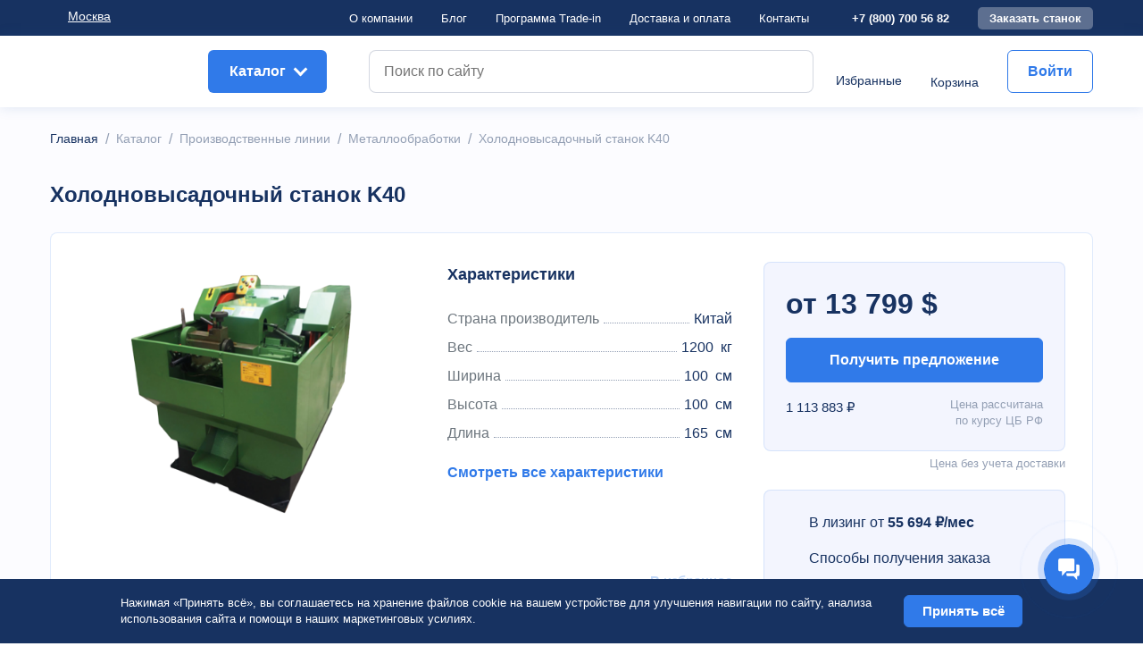

--- FILE ---
content_type: text/html; charset=UTF-8
request_url: https://g2r.su/catalog/metalloobrabotki/kholodnovysadochnyy_stanok_k40/
body_size: 36049
content:

<!DOCTYPE html>
<html xml:lang="ru" lang="ru">

<head>
	<link rel="stylesheet" href="/local/templates/eshop_bootstrap_v4/owl.carousel.min.css" type="text/css" />
	<link rel="stylesheet" href="/local/templates/eshop_bootstrap_v4/owl.theme.default.min.css" type="text/css" />
	<link rel="stylesheet" href="/popupCustom.css" type="text/css" />
	<link rel="stylesheet" href="/formsStyle.css" type="text/css" />
	<link rel="stylesheet" href="/local/templates/eshop_bootstrap_v4/components/bitrix/catalog/bootstrap_v4/style.css" />
	<link rel="stylesheet" href="/b24.css">
	<link rel="stylesheet" href="/local/templates/eshop_bootstrap_v4/template_styles.css" />
	<link rel="shortcut icon" type="image/x-icon" href="/icon.svg" />
	<link href="/local/src/assets/fonts/Montserrat" />

	<meta http-equiv="X-UA-Compatible" content="IE=edge" />
	<meta name="viewport" content="width=device-width, initial-scale=1.0, user-scalable=no, maximum-scale=1.0">

	<title>Холодновысадочный станок K40</title>

					<meta http-equiv="Content-Type" content="text/html; charset=UTF-8" />
<meta name="robots" content="index, follow" />
<meta name="keywords" content="Холодновысадочный станок K40, купить Холодновысадочный станок K40, приобрести Холодновысадочный станок K40, Холодновысадочный станок K40 в различных цветах, Холодновысадочный станок K40 от дистрибьютора" />
<meta name="description" content="В G2R собран огромный каталог, где не последняя роль отведена разделу Холодновысадочный станок K40, представленный официальным дистрибьютором в России" />
<link href="/bitrix/js/main/core/css/core.min.css?16177884722854" type="text/css" rel="stylesheet" />



<link href="/bitrix/js/ui/bootstrap4/css/bootstrap.min.css?1617788517146519" type="text/css"  rel="stylesheet" />
<link href="/bitrix/js/ui/fonts/opensans/ui.font.opensans.min.css?16177885171861" type="text/css"  rel="stylesheet" />
<link href="/bitrix/js/main/popup/dist/main.popup.bundle.min.css?161778847223520" type="text/css"  rel="stylesheet" />
<link href="/bitrix/cache/css/s1/eshop_bootstrap_v4/page_3147867b1179ac14099cd6eb42cef807/page_3147867b1179ac14099cd6eb42cef807_v1.css?164732878299996" type="text/css"  rel="stylesheet" />
<link href="/bitrix/cache/css/s1/eshop_bootstrap_v4/template_2492d2f0ea86b4dce938b10c835a89e1/template_2492d2f0ea86b4dce938b10c835a89e1_v1.css?164620167097719" type="text/css"  data-template-style="true" rel="stylesheet" />
<script type="text/javascript">if(!window.BX)window.BX={};if(!window.BX.message)window.BX.message=function(mess){if(typeof mess==='object'){for(let i in mess) {BX.message[i]=mess[i];} return true;}};</script>
<script type="text/javascript">(window.BX||top.BX).message({'JS_CORE_LOADING':'Загрузка...','JS_CORE_NO_DATA':'- Нет данных -','JS_CORE_WINDOW_CLOSE':'Закрыть','JS_CORE_WINDOW_EXPAND':'Развернуть','JS_CORE_WINDOW_NARROW':'Свернуть в окно','JS_CORE_WINDOW_SAVE':'Сохранить','JS_CORE_WINDOW_CANCEL':'Отменить','JS_CORE_WINDOW_CONTINUE':'Продолжить','JS_CORE_H':'ч','JS_CORE_M':'м','JS_CORE_S':'с','JSADM_AI_HIDE_EXTRA':'Скрыть лишние','JSADM_AI_ALL_NOTIF':'Показать все','JSADM_AUTH_REQ':'Требуется авторизация!','JS_CORE_WINDOW_AUTH':'Войти','JS_CORE_IMAGE_FULL':'Полный размер'});</script>

<script type="text/javascript" src="/bitrix/js/main/core/core.min.js?1617788472252095"></script>

<script>BX.setJSList(['/bitrix/js/main/core/core_ajax.js','/bitrix/js/main/core/core_promise.js','/bitrix/js/main/polyfill/promise/js/promise.js','/bitrix/js/main/loadext/loadext.js','/bitrix/js/main/loadext/extension.js','/bitrix/js/main/polyfill/promise/js/promise.js','/bitrix/js/main/polyfill/find/js/find.js','/bitrix/js/main/polyfill/includes/js/includes.js','/bitrix/js/main/polyfill/matches/js/matches.js','/bitrix/js/ui/polyfill/closest/js/closest.js','/bitrix/js/main/polyfill/fill/main.polyfill.fill.js','/bitrix/js/main/polyfill/find/js/find.js','/bitrix/js/main/polyfill/matches/js/matches.js','/bitrix/js/main/polyfill/core/dist/polyfill.bundle.js','/bitrix/js/main/core/core.js','/bitrix/js/main/polyfill/intersectionobserver/js/intersectionobserver.js','/bitrix/js/main/lazyload/dist/lazyload.bundle.js','/bitrix/js/main/polyfill/core/dist/polyfill.bundle.js','/bitrix/js/main/parambag/dist/parambag.bundle.js']);
BX.setCSSList(['/bitrix/js/main/core/css/core.css','/bitrix/js/main/lazyload/dist/lazyload.bundle.css','/bitrix/js/main/parambag/dist/parambag.bundle.css']);</script>
<script type="text/javascript">(window.BX||top.BX).message({'LANGUAGE_ID':'ru','FORMAT_DATE':'DD.MM.YYYY','FORMAT_DATETIME':'DD.MM.YYYY HH:MI:SS','COOKIE_PREFIX':'BITRIX_SM','SERVER_TZ_OFFSET':'10800','SITE_ID':'s1','SITE_DIR':'/','USER_ID':'','SERVER_TIME':'1766323796','USER_TZ_OFFSET':'0','USER_TZ_AUTO':'Y','bitrix_sessid':'dfaa608d4677061611ec1a2b3d866efc'});</script>


<script type="text/javascript"  src="/bitrix/cache/js/s1/eshop_bootstrap_v4/kernel_main/kernel_main_v1.js?1635766139152481"></script>
<script type="text/javascript" src="/bitrix/js/main/jquery/jquery-3.3.1.min.min.js?161778847286873"></script>
<script type="text/javascript" src="/bitrix/js/ui/bootstrap4/js/bootstrap.min.js?161778851754924"></script>
<script type="text/javascript" src="/bitrix/js/main/popup/dist/main.popup.bundle.min.js?161778847258529"></script>
<script type="text/javascript" src="/bitrix/js/sale/core_ui_widget.min.js?16177884996009"></script>
<script type="text/javascript" src="/bitrix/js/sale/core_ui_etc.min.js?16177884995781"></script>
<script type="text/javascript" src="/bitrix/js/sale/core_ui_autocomplete.min.js?161778849918509"></script>
<script type="text/javascript" src="/bitrix/js/currency/core_currency.min.js?16177884831854"></script>
<script type="text/javascript">BX.setJSList(['/bitrix/js/main/session.js','/bitrix/js/main/core/core_fx.js','/bitrix/js/main/pageobject/pageobject.js','/bitrix/js/main/core/core_window.js','/bitrix/js/main/date/main.date.js','/bitrix/js/main/core/core_date.js','/bitrix/js/main/utils.js','/local/templates/eshop_bootstrap_v4/components/bitrix/catalog.element/bootstrap_v4/script.js','/local/scripts/catalog_element.js','/bitrix/components/bitrix/catalog.product.subscribe/templates/.default/script.js','/local/templates/eshop_bootstrap_v4/components/bitrix/catalog.element/bootstrap_v4/elementScript.js','/local/templates/eshop_bootstrap_v4/components/bitrix/catalog.products.viewed/bootstrap_v4/script.js','/local/templates/eshop_bootstrap_v4/components/bitrix/catalog.item/bootstrap_v4/script.js','/local/src/js/script.js','/local/templates/eshop_bootstrap_v4/components/bitrix/catalog/bootstrap_v4/script.js','/local/scripts/favorites.js','/local/scripts/select_header.js','/auth/script.js','/local/templates/eshop_bootstrap_v4/components/bitrix/menu/bootstrap_v4/script.js','/local/scripts/menu_header.js','/local/templates/eshop_bootstrap_v4/components/bitrix/menu/vertical_multilevel/script.js','/bitrix/components/bitrix/search.title/script.js','/local/templates/eshop_bootstrap_v4/components/bitrix/sale.basket.basket.line/bootstrap_v4/script.js','/local/templates/eshop_bootstrap_v4/components/bitrix/sale.location.selector.search/main/script.js','/local/scripts/footer_scripts.js']);</script>
<script type="text/javascript">BX.setCSSList(['/local/templates/eshop_bootstrap_v4/components/bitrix/catalog/bootstrap_v4/style.css','/local/templates/eshop_bootstrap_v4/components/bitrix/catalog.element/bootstrap_v4/style.css','/bitrix/components/bitrix/catalog.product.subscribe/templates/.default/style.css','/financial_programs/style.css','/financial_programs/modalStyle.css','/local/templates/eshop_bootstrap_v4/components/bitrix/catalog.products.viewed/bootstrap_v4/style.css','/local/templates/eshop_bootstrap_v4/components/bitrix/catalog.item/bootstrap_v4/style.css','/local/templates/eshop_bootstrap_v4/components/bitrix/menu/bootstrap_v4/style.css','/local/templates/eshop_bootstrap_v4/components/bitrix/menu/vertical_multilevel/style.css','/local/templates/eshop_bootstrap_v4/components/bitrix/search.title/bootstrap_v4/style.css','/local/templates/eshop_bootstrap_v4/components/bitrix/sale.basket.basket.line/bootstrap_v4/style.css','/local/templates/eshop_bootstrap_v4/components/bitrix/sale.location.selector.search/main/style.css','/local/templates/eshop_bootstrap_v4/components/bitrix/breadcrumb/universal/style.css','/local/templates/eshop_bootstrap_v4/template_styles.css']);</script>
<script type="text/javascript">
					(function () {
						"use strict";

						var counter = function ()
						{
							var cookie = (function (name) {
								var parts = ("; " + document.cookie).split("; " + name + "=");
								if (parts.length == 2) {
									try {return JSON.parse(decodeURIComponent(parts.pop().split(";").shift()));}
									catch (e) {}
								}
							})("BITRIX_CONVERSION_CONTEXT_s1");

							if (cookie && cookie.EXPIRE >= BX.message("SERVER_TIME"))
								return;

							var request = new XMLHttpRequest();
							request.open("POST", "/bitrix/tools/conversion/ajax_counter.php", true);
							request.setRequestHeader("Content-type", "application/x-www-form-urlencoded");
							request.send(
								"SITE_ID="+encodeURIComponent("s1")+
								"&sessid="+encodeURIComponent(BX.bitrix_sessid())+
								"&HTTP_REFERER="+encodeURIComponent(document.referrer)
							);
						};

						if (window.frameRequestStart === true)
							BX.addCustomEvent("onFrameDataReceived", counter);
						else
							BX.ready(counter);
					})();
				</script>



<script type="text/javascript"  src="/bitrix/cache/js/s1/eshop_bootstrap_v4/template_1124ebf93aa77c8e207de681988fddf2/template_1124ebf93aa77c8e207de681988fddf2_v1.js?163903281352085"></script>
<script type="text/javascript"  src="/bitrix/cache/js/s1/eshop_bootstrap_v4/page_494368942a14c75854a8eae213b76005/page_494368942a14c75854a8eae213b76005_v1.js?1635766146138268"></script>
<script type="text/javascript">var _ba = _ba || []; _ba.push(["aid", "dc18054b3fb8f8d3f00fcd8704ed32be"]); _ba.push(["host", "g2r.su"]); (function() {var ba = document.createElement("script"); ba.type = "text/javascript"; ba.async = true;ba.src = (document.location.protocol == "https:" ? "https://" : "http://") + "bitrix.info/ba.js";var s = document.getElementsByTagName("script")[0];s.parentNode.insertBefore(ba, s);})();</script>



	<!-- Yandex.Metrika counter -->
	<script type="text/javascript">
		(function(m, e, t, r, i, k, a) {
			m[i] = m[i] || function() {
				(m[i].a = m[i].a || []).push(arguments)
			};
			m[i].l = 1 * new Date();
			k = e.createElement(t), a = e.getElementsByTagName(t)[0], k.async = 1, k.src = r, a.parentNode.insertBefore(k, a)
		})
		(window, document, "script", "https://mc.yandex.ru/metrika/tag.js", "ym");

		ym(22060198, "init", {
			clickmap: true,
			trackLinks: true,
			accurateTrackBounce: true,
			webvisor: true,
			ecommerce: "dataLayer"
		});
	</script>

	<noscript>
		<div><img src="https://mc.yandex.ru/watch/22060198" style="position:absolute; left:-9999px;" alt="" /></div>
	</noscript>
	<!-- /Yandex.Metrika counter -->
</head>

<!-- ip -->
<!-- end ip -->

<!-- Вывод количества избранного -->
<!-- конец вывод количества избранного -->

<body class="bx-background-image bx-theme-blue" >

	<div id="panel">
			</div>

	<!-- preloader -->
	<div class="preloader" style="display: block;">
		<img src="/icon.svg" alt="spiner" class="preloader__logo">
		<div class="loadingio-spinner-eclipse-indrmqmaclg preloader__image">
			<div class="ldio-2ak7hgotj2i">
				<div></div>
			</div>
		</div>
	</div>
	<!--end  preloader -->

	
	<div class="bx-wrapper" id="bx_eshop_wrap">
		<header class="bx-header">
			<div class="bx-header__section">
				<div class="container">
					<div class="bx-header__section__container">

						<div class="bx-header__section__container__left">

							<div class="bx-header__section__container__left__logo"></div>
							<div data-toggle="modal" data-target="#city-modal" class="bx-header__section__container__left__name">

								Москва
							</div>
						</div>

						<div class="bx-header__section__container__right">
							<ul class="bx-header__section__container__right__nav">
								<li><a class="bx-header__section__container__right__nav__link" href="/about/">О компании</a></li>
								<li><a class="bx-header__section__container__right__nav__link" href="/news/">Блог</a></li>
								<li class="finance__item">
									<a class="bx-header__section__container__right__nav__link" href="/trade-in.php">Программа Trade-in</a>
								</li>
								<li><a class="bx-header__section__container__right__nav__link" href="/delivery/">Достaвка и оплата</a></li>
								<li><a class="bx-header__section__container__right__nav__link" href="/contacts/">Контакты</a></li>
							</ul>
							<div class="bx-header__section__container__right__network">
								<div class="bx-header__section__container__right__network__number"><a href="tel:8 800 700 56 82">+7 (800) 700 56 82</a></div>
								<div class="bx-header__section__container__right__network__order number" data-toggle="modal" data-target="#order-modal">Заказать станок</div>
							</div>
						</div>
					</div>
				</div>
			</div>

			<div class="bx-header__wrap">
				<div class="container header-container-mobile">

					<div class="bx-header__inner">
						<div class="bx-header__inner__left">
							<a href="/">
								<div class="bx-header__inner__left__logo"></div>
							</a>

							<div class="burger">
								<span></span>
							</div>

							<div class="mobile-menu" >
								<div class="mobile-menu__header">
									<div class="mobile-menu__header-btn menu-btn active">Меню</div>
									<div class="mobile-menu__header-btn catalog-btn">Каталог</div>
								</div>

								<div class="mobile-menu__main-list active">
									<div class="mobile-menu__list">
										<div class="mobile-menu__item mobile-menu__item-main">
											
	<a href="javascript:void(0);" class="bx-header__inner__right__acide__auth" onclick="auth.showPopup('/auth/')" rel="nofollow">Войти</a>





											<div class="mobile-menu__item-main-btns">
																									<a href="javascript:void(0);" onclick="auth.showPopup('/auth/')" class="mobile-menu__favorites"></a>
																								<a href="/personal/cart/" class="mobile-menu__basket">
																									</a>
											</div>
										</div>
										<a href="/about/" class="mobile-menu__item">О компании</a>
										<a href="/news/" class="mobile-menu__item">Блог</a>
										<a href="/financial_programs/" class="mobile-menu__item">Финансовые программы</a>
										<a href="/delivery/" class="mobile-menu__item">Доставка и оплата</a>
										<a href="/contacts/" class="mobile-menu__item">Контакты</a>
									</div>
									<div class="mobile-menu__footer">
										<div class="mobile-menu__location-block">
											<div class="mobile-menu__location-logo"></div>
											<div class="mobile-menu__location" data-toggle="modal" data-target="#city-modal">
												Москва											</div>
										</div>
										<div class="mobile-menu__contacts">
											<a href="tel:88007005682" class="mobile-menu__contacts-phone">8 800 700 56 82</a>
											<div class="mobile-menu__contacts-order-number" data-toggle="modal" data-target="#order-modal">Заказать станок</div>
										</div>
										<div class="mobile-menu__network">
											<a href="https://vk.com/g2r_limited" class="mobile-menu__network-logo logo-vk"></a>
											<a href="https://www.instagram.com/g2r_machinery/" class="mobile-menu__network-logo logo-instagram"></a>
										</div>
									</div>
								</div>

								<div class="mobile-menu__catalog-list" data-role='bx-menu-button-mobile-position'>
									<div class="bx-top-nav bx-blue" id="catalog_menu_LkGdQn">
	<nav class="bx-top-nav-container" id="cont_catalog_menu_LkGdQn">
		<ul class="bx-nav-list-1-lvl" id="ul_catalog_menu_LkGdQn">
					<li
				class="bx-nav-1-lvl bx-nav-list-3-col bx-nav-parent"
				onmouseover="BX.CatalogMenu.itemOver(this);"
				onmouseout="BX.CatalogMenu.itemOut(this)"
									data-role="bx-menu-item"
					onclick="if (BX.hasClass(document.documentElement, 'bx-touch')) obj_catalog_menu_LkGdQn.clickInMobile(this, event);"
							>
				<a
					class="bx-nav-1-lvl-link"
					href="/catalog/metalloobrabotka/"
											onmouseover="window.obj_catalog_menu_LkGdQn && obj_catalog_menu_LkGdQn.changeSectionPicure(this, '1764695319');"
									>
					<span class="bx-nav-1-lvl-link-text">
						Металлообработка						 <i class="bx-nav-angle-bottom"></i>					</span>
				</a>
									<span class="bx-nav-parent-arrow" onclick="obj_catalog_menu_LkGdQn.toggleInMobile(this)"><i class="bx-nav-angle-bottom"></i></span> <!-- for mobile -->
					<div class="bx-nav-2-lvl-container">
													<ul class="bx-nav-list-2-lvl">
							  <!-- second level-->
								<li class="bx-nav-2-lvl">
									<a class="bx-nav-2-lvl-link"
										href="/catalog/stanki_gidroabrazivnoy_rezki/"
																					onmouseover="window.obj_catalog_menu_LkGdQn && obj_catalog_menu_LkGdQn.changeSectionPicure(this, '2711068878');"
																				data-picture="/upload/resize_cache/iblock/a7f/240_700_1/a7fc412ade96eee10a3a0dc55b488a69.png"
																			>
										<span class="bx-nav-2-lvl-link-text">Станки гидроабразивной резки</span>
									</a>
																</li>
							  <!-- second level-->
								<li class="bx-nav-2-lvl">
									<a class="bx-nav-2-lvl-link"
										href="/catalog/tokarno_rotatsionnye_stanki/"
																					onmouseover="window.obj_catalog_menu_LkGdQn && obj_catalog_menu_LkGdQn.changeSectionPicure(this, '2656545592');"
																				data-picture="/upload/resize_cache/iblock/8fe/240_700_1/8fe8a4b628b2461a2471d6ec4408c402.png"
																			>
										<span class="bx-nav-2-lvl-link-text">Токарно-ротационные станки</span>
									</a>
																</li>
							  <!-- second level-->
								<li class="bx-nav-2-lvl">
									<a class="bx-nav-2-lvl-link"
										href="/catalog/tokarnye_stanki/"
																					onmouseover="window.obj_catalog_menu_LkGdQn && obj_catalog_menu_LkGdQn.changeSectionPicure(this, '3901458841');"
																				data-picture="/upload/resize_cache/iblock/2d0/240_700_1/2d065b09f697a01e1e12e6fc6d16c46b.png"
																			>
										<span class="bx-nav-2-lvl-link-text">Токарные станки</span>
									</a>
																	<ul class="bx-nav-list-3-lvl">
										<!-- third level-->
										<li class="bx-nav-3-lvl">
											<a
												class="bx-nav-3-lvl-link"
												href="/catalog/tokarnye_universal/"
																									onmouseover="window.obj_catalog_menu_LkGdQn && obj_catalog_menu_LkGdQn.changeSectionPicure(this, '2850135431');return false;"
																								data-picture="/upload/resize_cache/iblock/eee/240_700_1/eeeddc0aeb331dd26b6f59084da672b2.png"
																							>
												<span class="bx-nav-3-lvl-link-text">Токарные Универсал</span>
											</a>
										</li>
										<!-- third level-->
										<li class="bx-nav-3-lvl">
											<a
												class="bx-nav-3-lvl-link"
												href="/catalog/tokarnye_chpu/"
																									onmouseover="window.obj_catalog_menu_LkGdQn && obj_catalog_menu_LkGdQn.changeSectionPicure(this, '2216171418');return false;"
																								data-picture="/upload/resize_cache/iblock/2d0/240_700_1/2d065b09f697a01e1e12e6fc6d16c46b.png"
																							>
												<span class="bx-nav-3-lvl-link-text">Токарные ЧПУ</span>
											</a>
										</li>
																		</ul>
																</li>
							  <!-- second level-->
								<li class="bx-nav-2-lvl">
									<a class="bx-nav-2-lvl-link"
										href="/catalog/frezernye_stanki/"
																					onmouseover="window.obj_catalog_menu_LkGdQn && obj_catalog_menu_LkGdQn.changeSectionPicure(this, '4051395352');"
																				data-picture="/upload/resize_cache/iblock/3b3/240_700_1/3b343b8b30729771b59ce42ca10149b3.png"
																			>
										<span class="bx-nav-2-lvl-link-text">Фрезерные станки</span>
									</a>
																</li>
							  <!-- second level-->
								<li class="bx-nav-2-lvl">
									<a class="bx-nav-2-lvl-link"
										href="/catalog/shlifovalnye_stanki/"
																					onmouseover="window.obj_catalog_menu_LkGdQn && obj_catalog_menu_LkGdQn.changeSectionPicure(this, '2739269025');"
																				data-picture="/upload/resize_cache/iblock/8dd/240_700_1/8dd3a9238510e91a4ea8aae8814007b1.png"
																			>
										<span class="bx-nav-2-lvl-link-text">Шлифовальные станки</span>
									</a>
																</li>
							  <!-- second level-->
								<li class="bx-nav-2-lvl">
									<a class="bx-nav-2-lvl-link"
										href="/catalog/elektroerozionnye_stanki/"
																					onmouseover="window.obj_catalog_menu_LkGdQn && obj_catalog_menu_LkGdQn.changeSectionPicure(this, '2697771751');"
																				data-picture="/upload/resize_cache/iblock/68b/240_700_1/68b91309d737be83a1b4848cfa03a508.png"
																			>
										<span class="bx-nav-2-lvl-link-text">Электроэрозионные станки</span>
									</a>
																</li>
							  <!-- second level-->
								<li class="bx-nav-2-lvl">
									<a class="bx-nav-2-lvl-link"
										href="/catalog/drugie_stanki/"
																					onmouseover="window.obj_catalog_menu_LkGdQn && obj_catalog_menu_LkGdQn.changeSectionPicure(this, '3201685393');"
																				data-picture="/upload/resize_cache/iblock/d1c/240_700_1/d1c047ea451476bdba0f7f61894b0706.png"
																			>
										<span class="bx-nav-2-lvl-link-text">Другие станки</span>
									</a>
																</li>
							  <!-- second level-->
								<li class="bx-nav-2-lvl">
									<a class="bx-nav-2-lvl-link"
										href="/catalog/zatochnye_stanki_mrcm/"
																					onmouseover="window.obj_catalog_menu_LkGdQn && obj_catalog_menu_LkGdQn.changeSectionPicure(this, '2399149090');"
																				data-picture="/upload/resize_cache/iblock/800/240_700_1/8008d9034b75f6ae2e3cf2764b3bc27d.png"
																			>
										<span class="bx-nav-2-lvl-link-text">Заточные станки MRCM</span>
									</a>
																</li>
							  <!-- second level-->
								<li class="bx-nav-2-lvl">
									<a class="bx-nav-2-lvl-link"
										href="/catalog/lazernye_stanki_s_chpu/"
																					onmouseover="window.obj_catalog_menu_LkGdQn && obj_catalog_menu_LkGdQn.changeSectionPicure(this, '1521773019');"
																				data-picture="/upload/resize_cache/iblock/8a4/240_700_1/8a4fc5093da7231aae95dde393d5b00e.png"
																			>
										<span class="bx-nav-2-lvl-link-text">Лазерные станки с ЧПУ</span>
									</a>
																</li>
							  <!-- second level-->
								<li class="bx-nav-2-lvl">
									<a class="bx-nav-2-lvl-link"
										href="/catalog/lentochnopilnye_stanki/"
																					onmouseover="window.obj_catalog_menu_LkGdQn && obj_catalog_menu_LkGdQn.changeSectionPicure(this, '464414902');"
																				data-picture="/upload/resize_cache/iblock/f93/240_700_1/f93c267ae0679d553c0c8d7535d8582d.png"
																			>
										<span class="bx-nav-2-lvl-link-text">Ленточнопильные станки</span>
									</a>
																</li>
							  <!-- second level-->
								<li class="bx-nav-2-lvl">
									<a class="bx-nav-2-lvl-link"
										href="/catalog/listogiby/"
																					onmouseover="window.obj_catalog_menu_LkGdQn && obj_catalog_menu_LkGdQn.changeSectionPicure(this, '4220047647');"
																				data-picture="/upload/resize_cache/iblock/a7b/240_700_1/a7baec217ab25826f3259fce33caec10.png"
																			>
										<span class="bx-nav-2-lvl-link-text">Листогибы</span>
									</a>
																</li>
							  <!-- second level-->
								<li class="bx-nav-2-lvl">
									<a class="bx-nav-2-lvl-link"
										href="/catalog/plazmennye_stanki_s_chpu/"
																					onmouseover="window.obj_catalog_menu_LkGdQn && obj_catalog_menu_LkGdQn.changeSectionPicure(this, '2887428722');"
																				data-picture="/upload/resize_cache/iblock/0ab/240_700_1/0ab9c42987edc2f94890323093bcd983.jpg"
																			>
										<span class="bx-nav-2-lvl-link-text">Плазменные станки с ЧПУ</span>
									</a>
																</li>
							  <!-- second level-->
								<li class="bx-nav-2-lvl">
									<a class="bx-nav-2-lvl-link"
										href="/catalog/razmotchiki_metalla/"
																					onmouseover="window.obj_catalog_menu_LkGdQn && obj_catalog_menu_LkGdQn.changeSectionPicure(this, '3101907690');"
																				data-picture="/upload/resize_cache/iblock/344/240_700_1/3442adf37761a6a2df71f4e6c636fc15.png"
																			>
										<span class="bx-nav-2-lvl-link-text">Размотчики металла</span>
									</a>
																</li>
							  <!-- second level-->
								<li class="bx-nav-2-lvl">
									<a class="bx-nav-2-lvl-link"
										href="/catalog/komplektuyushchie/"
																					onmouseover="window.obj_catalog_menu_LkGdQn && obj_catalog_menu_LkGdQn.changeSectionPicure(this, '2922550073');"
																				data-picture="/upload/resize_cache/iblock/693/240_700_1/693e0bebe08851a3e5da9f03a4e84202.png"
																			>
										<span class="bx-nav-2-lvl-link-text">Расходные материалы и комплектующие</span>
									</a>
																	<ul class="bx-nav-list-3-lvl">
										<!-- third level-->
										<li class="bx-nav-3-lvl">
											<a
												class="bx-nav-3-lvl-link"
												href="/catalog/raskhodnye_materialy/"
																									onmouseover="window.obj_catalog_menu_LkGdQn && obj_catalog_menu_LkGdQn.changeSectionPicure(this, '733252392');return false;"
																								data-picture="/upload/resize_cache/iblock/515/240_700_1/5154ccc70e4726c4cbddcfe0f9ce7f55.png"
																							>
												<span class="bx-nav-3-lvl-link-text">Расходные материалы для электроэрозионных станков</span>
											</a>
										</li>
										<!-- third level-->
										<li class="bx-nav-3-lvl">
											<a
												class="bx-nav-3-lvl-link"
												href="/catalog/gidravlicheskie_masla/"
																									onmouseover="window.obj_catalog_menu_LkGdQn && obj_catalog_menu_LkGdQn.changeSectionPicure(this, '3552090230');return false;"
																								data-picture="/upload/resize_cache/iblock/6f7/240_700_1/6f7e6eb94c7581fd042515f27b7a2a6c.png"
																							>
												<span class="bx-nav-3-lvl-link-text">Гидравлические масла</span>
											</a>
										</li>
										<!-- third level-->
										<li class="bx-nav-3-lvl">
											<a
												class="bx-nav-3-lvl-link"
												href="/catalog/dopolnitelnye_tovary_dlya_volochilnykh_stankov_/"
																									onmouseover="window.obj_catalog_menu_LkGdQn && obj_catalog_menu_LkGdQn.changeSectionPicure(this, '965470057');return false;"
																								data-picture="/upload/resize_cache/iblock/984/240_700_1/984a0a07d0c8a7fddb33dcd82863b779.png"
																							>
												<span class="bx-nav-3-lvl-link-text">Дополнительные товары для волочильных станков </span>
											</a>
										</li>
										<!-- third level-->
										<li class="bx-nav-3-lvl">
											<a
												class="bx-nav-3-lvl-link"
												href="/catalog/dopolnitelnye_tovary/"
																									onmouseover="window.obj_catalog_menu_LkGdQn && obj_catalog_menu_LkGdQn.changeSectionPicure(this, '3039564683');return false;"
																								data-picture="/upload/resize_cache/iblock/c21/240_700_1/c21149db4acf678f16cd33ed672c3c36.png"
																							>
												<span class="bx-nav-3-lvl-link-text">Дополнительные товары для заточных станков</span>
											</a>
										</li>
										<!-- third level-->
										<li class="bx-nav-3-lvl">
											<a
												class="bx-nav-3-lvl-link"
												href="/catalog/dopolnitelnye_tovary_dlya_prochistnykh_mashin/"
																									onmouseover="window.obj_catalog_menu_LkGdQn && obj_catalog_menu_LkGdQn.changeSectionPicure(this, '217992148');return false;"
																								data-picture="/upload/resize_cache/iblock/5d2/240_700_1/5d2596398b96c27d6191a56550262e64.png"
																							>
												<span class="bx-nav-3-lvl-link-text">Дополнительные товары для прочистных машин</span>
											</a>
										</li>
										<!-- third level-->
										<li class="bx-nav-3-lvl">
											<a
												class="bx-nav-3-lvl-link"
												href="/catalog/dopolnitelnye_tovary_dlya_tokarnykh_stankov/"
																									onmouseover="window.obj_catalog_menu_LkGdQn && obj_catalog_menu_LkGdQn.changeSectionPicure(this, '1350356823');return false;"
																								data-picture="/upload/iblock/37d/37d8620b41acf41a57df189ea6181ec4.png"
																							>
												<span class="bx-nav-3-lvl-link-text">Дополнительные товары для токарных станков</span>
											</a>
										</li>
										<!-- third level-->
										<li class="bx-nav-3-lvl">
											<a
												class="bx-nav-3-lvl-link"
												href="/catalog/dopolnitelnye_tovary_k_frezernym_stankam/"
																									onmouseover="window.obj_catalog_menu_LkGdQn && obj_catalog_menu_LkGdQn.changeSectionPicure(this, '2650622231');return false;"
																								data-picture="/upload/iblock/e67/e67f626d0936999a7392b878018633f4.png"
																							>
												<span class="bx-nav-3-lvl-link-text">Дополнительные товары для фрезерных станков</span>
											</a>
										</li>
										<!-- third level-->
										<li class="bx-nav-3-lvl">
											<a
												class="bx-nav-3-lvl-link"
												href="/catalog/induktsionnye_nagrevateli_dlya_podshipnikov/"
																									onmouseover="window.obj_catalog_menu_LkGdQn && obj_catalog_menu_LkGdQn.changeSectionPicure(this, '1796765451');return false;"
																								data-picture="/upload/resize_cache/iblock/c27/240_700_1/c27ba9f1c1a82138794425eef91375c8.png"
																							>
												<span class="bx-nav-3-lvl-link-text">Индукционные нагреватели для подшипников</span>
											</a>
										</li>
																		</ul>
																</li>
														</ul>
													<ul class="bx-nav-list-2-lvl">
							  <!-- second level-->
								<li class="bx-nav-2-lvl">
									<a class="bx-nav-2-lvl-link"
										href="/catalog/stanki_dlya_profnastila/"
																					onmouseover="window.obj_catalog_menu_LkGdQn && obj_catalog_menu_LkGdQn.changeSectionPicure(this, '1763967377');"
																				data-picture="/upload/resize_cache/iblock/c7e/240_700_1/c7eed8a20931aa19cf51962f1c273d18.png"
																			>
										<span class="bx-nav-2-lvl-link-text">Станки для профнастила</span>
									</a>
																</li>
							  <!-- second level-->
								<li class="bx-nav-2-lvl">
									<a class="bx-nav-2-lvl-link"
										href="/catalog/shlifovalnye_stanki_s_ruchnym_upravleniem/"
																					onmouseover="window.obj_catalog_menu_LkGdQn && obj_catalog_menu_LkGdQn.changeSectionPicure(this, '3499590503');"
																				data-picture="/upload/resize_cache/iblock/8c0/240_700_1/8c03f600f91222e2e12384000547f1a8.png"
																			>
										<span class="bx-nav-2-lvl-link-text">Шлифовальные станки с ручным управлением</span>
									</a>
																</li>
														</ul>
																			<div class="bx-nav-list-2-lvl bx-nav-catinfo dbg" data-role="desc-img-block">
								<a class="bx-nav-2-lvl-link-image" href="/catalog/metalloobrabotka/">
									<img src="/upload/resize_cache/iblock/b53/240_700_1/b53f8e36379b34804fdbfa617f7c7cbc.png" alt="">
								</a>
								<p></p>
							</div>
											</div>
							</li>
					<li
				class="bx-nav-1-lvl bx-nav-list-2-col bx-nav-parent"
				onmouseover="BX.CatalogMenu.itemOver(this);"
				onmouseout="BX.CatalogMenu.itemOut(this)"
									data-role="bx-menu-item"
					onclick="if (BX.hasClass(document.documentElement, 'bx-touch')) obj_catalog_menu_LkGdQn.clickInMobile(this, event);"
							>
				<a
					class="bx-nav-1-lvl-link"
					href="/catalog/polimernoe_oborudovanie/"
											onmouseover="window.obj_catalog_menu_LkGdQn && obj_catalog_menu_LkGdQn.changeSectionPicure(this, '1852245957');"
									>
					<span class="bx-nav-1-lvl-link-text">
						Полимерное оборудование						 <i class="bx-nav-angle-bottom"></i>					</span>
				</a>
									<span class="bx-nav-parent-arrow" onclick="obj_catalog_menu_LkGdQn.toggleInMobile(this)"><i class="bx-nav-angle-bottom"></i></span> <!-- for mobile -->
					<div class="bx-nav-2-lvl-container">
													<ul class="bx-nav-list-2-lvl">
							  <!-- second level-->
								<li class="bx-nav-2-lvl">
									<a class="bx-nav-2-lvl-link"
										href="/catalog/ekstrudery_i_ekstruzionnye_linii/"
																					onmouseover="window.obj_catalog_menu_LkGdQn && obj_catalog_menu_LkGdQn.changeSectionPicure(this, '2459572399');"
																				data-picture="/upload/resize_cache/iblock/8b6/240_700_1/8b6626f30625e1466182bc99a33ddef1.png"
																			>
										<span class="bx-nav-2-lvl-link-text">Экструдеры и экструзионные линии</span>
									</a>
																</li>
							  <!-- second level-->
								<li class="bx-nav-2-lvl">
									<a class="bx-nav-2-lvl-link"
										href="/catalog/proizvodstvo_metodom_vyduva/"
																					onmouseover="window.obj_catalog_menu_LkGdQn && obj_catalog_menu_LkGdQn.changeSectionPicure(this, '3436567472');"
																				data-picture="/upload/resize_cache/iblock/aad/240_700_1/aad80a0f73461c5901b06cf07c4aa94a.png"
																			>
										<span class="bx-nav-2-lvl-link-text">Выдувное оборудование</span>
									</a>
																</li>
							  <!-- second level-->
								<li class="bx-nav-2-lvl">
									<a class="bx-nav-2-lvl-link"
										href="/catalog/proizvodstvo_metodom_litya/"
																					onmouseover="window.obj_catalog_menu_LkGdQn && obj_catalog_menu_LkGdQn.changeSectionPicure(this, '3650069816');"
																				data-picture="/upload/resize_cache/iblock/d94/240_700_1/d94800d41da0ccd1e3c6d6c1b1234d60.png"
																			>
										<span class="bx-nav-2-lvl-link-text">Оборудование для литья под давлением</span>
									</a>
																</li>
							  <!-- second level-->
								<li class="bx-nav-2-lvl">
									<a class="bx-nav-2-lvl-link"
										href="/catalog/zapchasti_dlya_polimernogo_oborudovaniya/"
																					onmouseover="window.obj_catalog_menu_LkGdQn && obj_catalog_menu_LkGdQn.changeSectionPicure(this, '3174401426');"
																				data-picture="/upload/resize_cache/iblock/ada/240_700_1/ada436917b91c60e07b9fc2dac734ea5.png"
																			>
										<span class="bx-nav-2-lvl-link-text">Запчасти для полимерного оборудования</span>
									</a>
																</li>
							  <!-- second level-->
								<li class="bx-nav-2-lvl">
									<a class="bx-nav-2-lvl-link"
										href="/catalog/dozatory_i_smesiteli/"
																					onmouseover="window.obj_catalog_menu_LkGdQn && obj_catalog_menu_LkGdQn.changeSectionPicure(this, '3990979776');"
																				data-picture="/upload/resize_cache/iblock/d89/240_700_1/d897b3a27420a49f4e23d8517f4082b1.png"
																			>
										<span class="bx-nav-2-lvl-link-text">Дозаторы и смесители</span>
									</a>
																</li>
							  <!-- second level-->
								<li class="bx-nav-2-lvl">
									<a class="bx-nav-2-lvl-link"
										href="/catalog/oborudovanie_dlya_elastomerov/"
																					onmouseover="window.obj_catalog_menu_LkGdQn && obj_catalog_menu_LkGdQn.changeSectionPicure(this, '1760621511');"
																				data-picture="/upload/resize_cache/iblock/126/240_700_1/126d665cf45bba22dd4878a430e236b1.png"
																			>
										<span class="bx-nav-2-lvl-link-text">Оборудование для эластомеров</span>
									</a>
																</li>
							  <!-- second level-->
								<li class="bx-nav-2-lvl">
									<a class="bx-nav-2-lvl-link"
										href="/catalog/oborudovanie_polimernoy_pokraski/"
																					onmouseover="window.obj_catalog_menu_LkGdQn && obj_catalog_menu_LkGdQn.changeSectionPicure(this, '387669306');"
																				data-picture="/upload/resize_cache/iblock/779/240_700_1/779f545c9486ee73f699a2fe332f438a.png"
																			>
										<span class="bx-nav-2-lvl-link-text">Оборудование полимерной покраски</span>
									</a>
																</li>
							  <!-- second level-->
								<li class="bx-nav-2-lvl">
									<a class="bx-nav-2-lvl-link"
										href="/catalog/oborudovanie_dlya_laminirovaniya/"
																					onmouseover="window.obj_catalog_menu_LkGdQn && obj_catalog_menu_LkGdQn.changeSectionPicure(this, '1540560206');"
																				data-picture="/upload/resize_cache/iblock/432/240_700_1/4320af25063c4152e8c029b97464957b.png"
																			>
										<span class="bx-nav-2-lvl-link-text">Оборудование для ламинирования</span>
									</a>
																</li>
							  <!-- second level-->
								<li class="bx-nav-2-lvl">
									<a class="bx-nav-2-lvl-link"
										href="/catalog/oborudovanie_dlya_pererabotki_polimerov/"
																					onmouseover="window.obj_catalog_menu_LkGdQn && obj_catalog_menu_LkGdQn.changeSectionPicure(this, '1328004722');"
																				data-picture="/upload/resize_cache/iblock/773/240_700_1/773e3c2985b25d1acd1133d769ec57a8.png"
																			>
										<span class="bx-nav-2-lvl-link-text">Оборудование для переработки полимеров</span>
									</a>
																</li>
														</ul>
																			<div class="bx-nav-list-2-lvl bx-nav-catinfo dbg" data-role="desc-img-block">
								<a class="bx-nav-2-lvl-link-image" href="/catalog/polimernoe_oborudovanie/">
									<img src="/upload/resize_cache/iblock/9b4/240_700_1/9b4e2060b101f40610abd95e86073fb2.png" alt="">
								</a>
								<p></p>
							</div>
											</div>
							</li>
					<li
				class="bx-nav-1-lvl bx-nav-list-3-col bx-active bx-nav-parent"
				onmouseover="BX.CatalogMenu.itemOver(this);"
				onmouseout="BX.CatalogMenu.itemOut(this)"
									data-role="bx-menu-item"
					onclick="if (BX.hasClass(document.documentElement, 'bx-touch')) obj_catalog_menu_LkGdQn.clickInMobile(this, event);"
							>
				<a
					class="bx-nav-1-lvl-link"
					href="/catalog/proizvodstvennye_linii/"
											onmouseover="window.obj_catalog_menu_LkGdQn && obj_catalog_menu_LkGdQn.changeSectionPicure(this, '1978188622');"
									>
					<span class="bx-nav-1-lvl-link-text">
						Производственные линии						 <i class="bx-nav-angle-bottom"></i>					</span>
				</a>
									<span class="bx-nav-parent-arrow" onclick="obj_catalog_menu_LkGdQn.toggleInMobile(this)"><i class="bx-nav-angle-bottom"></i></span> <!-- for mobile -->
					<div class="bx-nav-2-lvl-container">
													<ul class="bx-nav-list-2-lvl">
							  <!-- second level-->
								<li class="bx-nav-2-lvl">
									<a class="bx-nav-2-lvl-link"
										href="/catalog/kabelnaya_/"
																					onmouseover="window.obj_catalog_menu_LkGdQn && obj_catalog_menu_LkGdQn.changeSectionPicure(this, '1508064820');"
																				data-picture="/upload/resize_cache/iblock/32a/240_700_1/32a5a01ebf0d6310c53aae7bac893ad9.png"
																			>
										<span class="bx-nav-2-lvl-link-text">Кабельная </span>
									</a>
																</li>
							  <!-- second level-->
								<li class="bx-nav-2-lvl">
									<a class="bx-nav-2-lvl-link"
										href="/catalog/metalloobrabotki/"
																					onmouseover="window.obj_catalog_menu_LkGdQn && obj_catalog_menu_LkGdQn.changeSectionPicure(this, '2717292319');"
																				data-picture="/upload/resize_cache/iblock/cc1/240_700_1/cc1345f822e73a97de90c9639146db22.png"
										class="bx-active"									>
										<span class="bx-nav-2-lvl-link-text">Металлообработки</span>
									</a>
																	<ul class="bx-nav-list-3-lvl">
										<!-- third level-->
										<li class="bx-nav-3-lvl">
											<a
												class="bx-nav-3-lvl-link"
												href="/catalog/avtomaticheskaya_liniya_svarki/"
																									onmouseover="window.obj_catalog_menu_LkGdQn && obj_catalog_menu_LkGdQn.changeSectionPicure(this, '4110903571');return false;"
																								data-picture="/upload/resize_cache/iblock/2ab/240_700_1/2ab430980cae25ae6b073c47f236dd5e.png"
																							>
												<span class="bx-nav-3-lvl-link-text">Автоматическая линия сварки</span>
											</a>
										</li>
										<!-- third level-->
										<li class="bx-nav-3-lvl">
											<a
												class="bx-nav-3-lvl-link"
												href="/catalog/vozdukhoduvy/"
																									onmouseover="window.obj_catalog_menu_LkGdQn && obj_catalog_menu_LkGdQn.changeSectionPicure(this, '3821374114');return false;"
																								data-picture="/upload/resize_cache/iblock/46f/240_700_1/46f18c0c56a642248ff3e2d80cd29064.png"
																							>
												<span class="bx-nav-3-lvl-link-text">Воздуходувы</span>
											</a>
										</li>
										<!-- third level-->
										<li class="bx-nav-3-lvl">
											<a
												class="bx-nav-3-lvl-link"
												href="/catalog/volochilnaya_liniya/"
																									onmouseover="window.obj_catalog_menu_LkGdQn && obj_catalog_menu_LkGdQn.changeSectionPicure(this, '932884316');return false;"
																								data-picture="/upload/resize_cache/iblock/ca7/240_700_1/ca71de591e32bde1be277d0f28acf891.png"
																							>
												<span class="bx-nav-3-lvl-link-text">Волочильная линия</span>
											</a>
										</li>
										<!-- third level-->
										<li class="bx-nav-3-lvl">
											<a
												class="bx-nav-3-lvl-link"
												href="/catalog/liniya_zakalki/"
																									onmouseover="window.obj_catalog_menu_LkGdQn && obj_catalog_menu_LkGdQn.changeSectionPicure(this, '882301344');return false;"
																								data-picture="/upload/resize_cache/iblock/5a6/240_700_1/5a66536a02ae4c746ba10a0819bd2141.png"
																							>
												<span class="bx-nav-3-lvl-link-text">Линия закалки</span>
											</a>
										</li>
										<!-- third level-->
										<li class="bx-nav-3-lvl">
											<a
												class="bx-nav-3-lvl-link"
												href="/catalog/liniya_po_proizvodstvu_opor_konicheskikh/"
																									onmouseover="window.obj_catalog_menu_LkGdQn && obj_catalog_menu_LkGdQn.changeSectionPicure(this, '3021308388');return false;"
																								data-picture="/upload/resize_cache/iblock/cc1/240_700_1/cc1345f822e73a97de90c9639146db22.png"
																							>
												<span class="bx-nav-3-lvl-link-text">Линия по производству опор конических</span>
											</a>
										</li>
										<!-- third level-->
										<li class="bx-nav-3-lvl">
											<a
												class="bx-nav-3-lvl-link"
												href="/catalog/liniya_po_proizvodstvu_samorezov_i_metizov/"
																									onmouseover="window.obj_catalog_menu_LkGdQn && obj_catalog_menu_LkGdQn.changeSectionPicure(this, '1980208297');return false;"
																								data-picture="/upload/resize_cache/iblock/b02/240_700_1/b0214c78b1361a7a215d2ddc62efe722.png"
																							>
												<span class="bx-nav-3-lvl-link-text">Линия по производству саморезов и метизов</span>
											</a>
										</li>
										<!-- third level-->
										<li class="bx-nav-3-lvl">
											<a
												class="bx-nav-3-lvl-link"
												href="/catalog/liniya_polimernogo_pokrytiya_metalla/"
																									onmouseover="window.obj_catalog_menu_LkGdQn && obj_catalog_menu_LkGdQn.changeSectionPicure(this, '1322472578');return false;"
																								data-picture="/upload/resize_cache/iblock/dd9/240_700_1/dd9dd1b8e84f9fa6f49d852c582c0782.png"
																							>
												<span class="bx-nav-3-lvl-link-text">Линия полимерного покрытия металла</span>
											</a>
										</li>
										<!-- third level-->
										<li class="bx-nav-3-lvl">
											<a
												class="bx-nav-3-lvl-link"
												href="/catalog/liniya_proizvodstva_3d_zaborov/"
																									onmouseover="window.obj_catalog_menu_LkGdQn && obj_catalog_menu_LkGdQn.changeSectionPicure(this, '1205356165');return false;"
																								data-picture="/upload/resize_cache/iblock/616/240_700_1/6169deb532cc3a713b0f2fab928aa022.png"
																							>
												<span class="bx-nav-3-lvl-link-text">Линия производства 3д заборов</span>
											</a>
										</li>
										<!-- third level-->
										<li class="bx-nav-3-lvl">
											<a
												class="bx-nav-3-lvl-link"
												href="/catalog/listoshtampovochnyy_kompleks/"
																									onmouseover="window.obj_catalog_menu_LkGdQn && obj_catalog_menu_LkGdQn.changeSectionPicure(this, '3790807245');return false;"
																								data-picture="/upload/resize_cache/iblock/73b/240_700_1/73bd591d7d202eec460a68450af6f864.png"
																							>
												<span class="bx-nav-3-lvl-link-text">Листоштамповочный комплекс</span>
											</a>
										</li>
																		</ul>
																</li>
							  <!-- second level-->
								<li class="bx-nav-2-lvl">
									<a class="bx-nav-2-lvl-link"
										href="/catalog/pishchevaya/"
																					onmouseover="window.obj_catalog_menu_LkGdQn && obj_catalog_menu_LkGdQn.changeSectionPicure(this, '1465895649');"
																				data-picture="/upload/resize_cache/iblock/756/240_700_1/7565fd334a1bd72f52e243a55ecd1325.png"
																			>
										<span class="bx-nav-2-lvl-link-text">Пищевая</span>
									</a>
																	<ul class="bx-nav-list-3-lvl">
										<!-- third level-->
										<li class="bx-nav-3-lvl">
											<a
												class="bx-nav-3-lvl-link"
												href="/catalog/linii_rozliva_meda/"
																									onmouseover="window.obj_catalog_menu_LkGdQn && obj_catalog_menu_LkGdQn.changeSectionPicure(this, '1439124027');return false;"
																								data-picture="/upload/resize_cache/iblock/2af/240_700_1/2afc4bcd864c7c606f1307b270f21cdd.png"
																							>
												<span class="bx-nav-3-lvl-link-text">Линии розлива меда</span>
											</a>
										</li>
										<!-- third level-->
										<li class="bx-nav-3-lvl">
											<a
												class="bx-nav-3-lvl-link"
												href="/catalog/liniya_dlya_proizvodstva_kukuruznykh_khlopev_/"
																									onmouseover="window.obj_catalog_menu_LkGdQn && obj_catalog_menu_LkGdQn.changeSectionPicure(this, '849418020');return false;"
																								data-picture="/upload/resize_cache/iblock/196/240_700_1/196b82c0f383497e5305d2453d7dff20.png"
																							>
												<span class="bx-nav-3-lvl-link-text">Линия для производства кукурузных хлопьев </span>
											</a>
										</li>
										<!-- third level-->
										<li class="bx-nav-3-lvl">
											<a
												class="bx-nav-3-lvl-link"
												href="/catalog/liniya_dlya_rozliva_vody/"
																									onmouseover="window.obj_catalog_menu_LkGdQn && obj_catalog_menu_LkGdQn.changeSectionPicure(this, '2414583314');return false;"
																								data-picture="/upload/resize_cache/iblock/505/240_700_1/5059f8fa58a401de4e9b1d6a4f76f74e.png"
																							>
												<span class="bx-nav-3-lvl-link-text">Линия для розлива воды</span>
											</a>
										</li>
										<!-- third level-->
										<li class="bx-nav-3-lvl">
											<a
												class="bx-nav-3-lvl-link"
												href="/catalog/liniya_zamorozki_ovoshchey/"
																									onmouseover="window.obj_catalog_menu_LkGdQn && obj_catalog_menu_LkGdQn.changeSectionPicure(this, '1510706661');return false;"
																								data-picture="/upload/resize_cache/iblock/162/240_700_1/162d7ec1a15ddc3e05a879f1de81ea14.png"
																							>
												<span class="bx-nav-3-lvl-link-text">Линия заморозки овощей</span>
											</a>
										</li>
										<!-- third level-->
										<li class="bx-nav-3-lvl">
											<a
												class="bx-nav-3-lvl-link"
												href="/catalog/liniya_po_ochistke_luzgi_grechki/"
																									onmouseover="window.obj_catalog_menu_LkGdQn && obj_catalog_menu_LkGdQn.changeSectionPicure(this, '2560997014');return false;"
																								data-picture="/upload/resize_cache/iblock/1fe/240_700_1/1fed51dbb9bc85b2b430e72dd3cefb48.png"
																							>
												<span class="bx-nav-3-lvl-link-text">Линия по очистке лузги гречки.</span>
											</a>
										</li>
										<!-- third level-->
										<li class="bx-nav-3-lvl">
											<a
												class="bx-nav-3-lvl-link"
												href="/catalog/liniya_po_proizvodstvu_lavasha/"
																									onmouseover="window.obj_catalog_menu_LkGdQn && obj_catalog_menu_LkGdQn.changeSectionPicure(this, '2499819881');return false;"
																								data-picture="/upload/resize_cache/iblock/1f9/240_700_1/1f9f86f2bb0ecd9ad63769d03244898d.png"
																							>
												<span class="bx-nav-3-lvl-link-text">Линия по производству лаваша</span>
											</a>
										</li>
										<!-- third level-->
										<li class="bx-nav-3-lvl">
											<a
												class="bx-nav-3-lvl-link"
												href="/catalog/liniya_proizvodstva_ivan_chaya/"
																									onmouseover="window.obj_catalog_menu_LkGdQn && obj_catalog_menu_LkGdQn.changeSectionPicure(this, '1043645694');return false;"
																								data-picture="/upload/resize_cache/iblock/167/240_700_1/167447c8581521a4e783ce80f4ef7ebc.png"
																							>
												<span class="bx-nav-3-lvl-link-text">Линия производства иван-чая</span>
											</a>
										</li>
										<!-- third level-->
										<li class="bx-nav-3-lvl">
											<a
												class="bx-nav-3-lvl-link"
												href="/catalog/liniya_proizvodstva_lapshi/"
																									onmouseover="window.obj_catalog_menu_LkGdQn && obj_catalog_menu_LkGdQn.changeSectionPicure(this, '437651040');return false;"
																								data-picture="/upload/resize_cache/iblock/3b7/240_700_1/3b7bc2fd455e68764867d6fa86ecb39f.png"
																							>
												<span class="bx-nav-3-lvl-link-text">Линия производства лапши</span>
											</a>
										</li>
										<!-- third level-->
										<li class="bx-nav-3-lvl">
											<a
												class="bx-nav-3-lvl-link"
												href="/catalog/liniya_proizvodstva_lapshi_bystrogo_prigotovleniya/"
																									onmouseover="window.obj_catalog_menu_LkGdQn && obj_catalog_menu_LkGdQn.changeSectionPicure(this, '3450675732');return false;"
																								data-picture="/upload/resize_cache/iblock/3b7/240_700_1/3b7bc2fd455e68764867d6fa86ecb39f.png"
																							>
												<span class="bx-nav-3-lvl-link-text">Линия производства лапши быстрого приготовления</span>
											</a>
										</li>
										<!-- third level-->
										<li class="bx-nav-3-lvl">
											<a
												class="bx-nav-3-lvl-link"
												href="/catalog/liniya_proizvodstva_makaron/"
																									onmouseover="window.obj_catalog_menu_LkGdQn && obj_catalog_menu_LkGdQn.changeSectionPicure(this, '1504388771');return false;"
																								data-picture="/upload/resize_cache/iblock/560/240_700_1/560043b099343740cdbbda34cb6a4b12.png"
																							>
												<span class="bx-nav-3-lvl-link-text">Линия производства макарон</span>
											</a>
										</li>
										<!-- third level-->
										<li class="bx-nav-3-lvl">
											<a
												class="bx-nav-3-lvl-link"
												href="/catalog/liniya_proizvodstva_sosisok/"
																									onmouseover="window.obj_catalog_menu_LkGdQn && obj_catalog_menu_LkGdQn.changeSectionPicure(this, '2056988400');return false;"
																								data-picture="/upload/resize_cache/iblock/2e5/240_700_1/2e5653e1fe8b95d767289e01a9307dbe.png"
																							>
												<span class="bx-nav-3-lvl-link-text">Линия производства сосисок</span>
											</a>
										</li>
										<!-- third level-->
										<li class="bx-nav-3-lvl">
											<a
												class="bx-nav-3-lvl-link"
												href="/catalog/liniya_rozliva_tomatnogo_sousa/"
																									onmouseover="window.obj_catalog_menu_LkGdQn && obj_catalog_menu_LkGdQn.changeSectionPicure(this, '3252687632');return false;"
																								data-picture="/upload/resize_cache/iblock/a03/240_700_1/a035295113ab262c279510e8fdf46a8f.png"
																							>
												<span class="bx-nav-3-lvl-link-text">Линия розлива томатного соуса</span>
											</a>
										</li>
										<!-- third level-->
										<li class="bx-nav-3-lvl">
											<a
												class="bx-nav-3-lvl-link"
												href="/catalog/proizvodstvo_kartofelya_fri/"
																									onmouseover="window.obj_catalog_menu_LkGdQn && obj_catalog_menu_LkGdQn.changeSectionPicure(this, '117632851');return false;"
																								data-picture="/upload/resize_cache/iblock/756/240_700_1/7565fd334a1bd72f52e243a55ecd1325.png"
																							>
												<span class="bx-nav-3-lvl-link-text">Производство картофеля фри</span>
											</a>
										</li>
																		</ul>
																</li>
														</ul>
													<ul class="bx-nav-list-2-lvl">
							  <!-- second level-->
								<li class="bx-nav-2-lvl">
									<a class="bx-nav-2-lvl-link"
										href="/catalog/polimernaya/"
																					onmouseover="window.obj_catalog_menu_LkGdQn && obj_catalog_menu_LkGdQn.changeSectionPicure(this, '1143624470');"
																				data-picture="/upload/resize_cache/iblock/42b/240_700_1/42bdde2725abfe0563acc10efb909df6.png"
																			>
										<span class="bx-nav-2-lvl-link-text">Полимерная</span>
									</a>
																	<ul class="bx-nav-list-3-lvl">
										<!-- third level-->
										<li class="bx-nav-3-lvl">
											<a
												class="bx-nav-3-lvl-link"
												href="/catalog/linii_dlya_proizvodstva_penopleksa_/"
																									onmouseover="window.obj_catalog_menu_LkGdQn && obj_catalog_menu_LkGdQn.changeSectionPicure(this, '3650997190');return false;"
																								data-picture="/upload/resize_cache/iblock/de3/240_700_1/de3d95d70033a3c83bf496af2e610fdc.png"
																							>
												<span class="bx-nav-3-lvl-link-text">Линии для производства пеноплекса </span>
											</a>
										</li>
										<!-- third level-->
										<li class="bx-nav-3-lvl">
											<a
												class="bx-nav-3-lvl-link"
												href="/catalog/linii_dlya_proizvodstva_elastomerov/"
																									onmouseover="window.obj_catalog_menu_LkGdQn && obj_catalog_menu_LkGdQn.changeSectionPicure(this, '2637265064');return false;"
																								data-picture="/upload/resize_cache/iblock/68f/240_700_1/68ffa09e39baf5e403beec9291d553ef.png"
																							>
												<span class="bx-nav-3-lvl-link-text">Линии для производства эластомеров</span>
											</a>
										</li>
										<!-- third level-->
										<li class="bx-nav-3-lvl">
											<a
												class="bx-nav-3-lvl-link"
												href="/catalog/linii_po_proizvodstvu_plastikovykh_trub_i_shlangov/"
																									onmouseover="window.obj_catalog_menu_LkGdQn && obj_catalog_menu_LkGdQn.changeSectionPicure(this, '3383474303');return false;"
																								data-picture="/upload/resize_cache/iblock/b58/240_700_1/b5849c422cf16484f759acc82d9b3d12.png"
																							>
												<span class="bx-nav-3-lvl-link-text">Линии по производству пластиковых труб и шлангов</span>
											</a>
										</li>
										<!-- third level-->
										<li class="bx-nav-3-lvl">
											<a
												class="bx-nav-3-lvl-link"
												href="/catalog/linii_po_proizvodstvu_profiley/"
																									onmouseover="window.obj_catalog_menu_LkGdQn && obj_catalog_menu_LkGdQn.changeSectionPicure(this, '7663415');return false;"
																								data-picture="/upload/resize_cache/iblock/b2c/240_700_1/b2c786d0e7f93f29e9ce4e8d7e2497fa.png"
																							>
												<span class="bx-nav-3-lvl-link-text">Линии по производству профилей</span>
											</a>
										</li>
										<!-- third level-->
										<li class="bx-nav-3-lvl">
											<a
												class="bx-nav-3-lvl-link"
												href="/catalog/liniya_granulirovaniya/"
																									onmouseover="window.obj_catalog_menu_LkGdQn && obj_catalog_menu_LkGdQn.changeSectionPicure(this, '3018373575');return false;"
																								data-picture="/upload/resize_cache/iblock/ece/240_700_1/ece873bd16452ec25e6e6c181df18ad9.png"
																							>
												<span class="bx-nav-3-lvl-link-text">Линия гранулирования</span>
											</a>
										</li>
										<!-- third level-->
										<li class="bx-nav-3-lvl">
											<a
												class="bx-nav-3-lvl-link"
												href="/catalog/liniya_dlya_proizvodstva_listov_kartona/"
																									onmouseover="window.obj_catalog_menu_LkGdQn && obj_catalog_menu_LkGdQn.changeSectionPicure(this, '2463773077');return false;"
																								data-picture="/upload/resize_cache/iblock/487/240_700_1/48711dd80c62ad9201f57e9bb6fc553d.png"
																							>
												<span class="bx-nav-3-lvl-link-text">Линия для производства листов/картона</span>
											</a>
										</li>
										<!-- third level-->
										<li class="bx-nav-3-lvl">
											<a
												class="bx-nav-3-lvl-link"
												href="/catalog/liniya_po_proizvodstvu_setok_dlya_ovoshchey_i_fruktov/"
																									onmouseover="window.obj_catalog_menu_LkGdQn && obj_catalog_menu_LkGdQn.changeSectionPicure(this, '1867523121');return false;"
																								data-picture="/upload/resize_cache/iblock/370/240_700_1/37099736d6e43c300a7f97cb40486a59.png"
																							>
												<span class="bx-nav-3-lvl-link-text">Линия по производству мешков с крупным плетением</span>
											</a>
										</li>
										<!-- third level-->
										<li class="bx-nav-3-lvl">
											<a
												class="bx-nav-3-lvl-link"
												href="/catalog/liniya_po_proizvodstvu_netkanogo_materiala_s_vyduvom_rasplava/"
																									onmouseover="window.obj_catalog_menu_LkGdQn && obj_catalog_menu_LkGdQn.changeSectionPicure(this, '405880820');return false;"
																								data-picture="/upload/resize_cache/iblock/859/240_700_1/859691f2c66e1a8d5a365793923fc479.png"
																							>
												<span class="bx-nav-3-lvl-link-text">Линия по производству нетканого материала с выдувом расплава</span>
											</a>
										</li>
										<!-- third level-->
										<li class="bx-nav-3-lvl">
											<a
												class="bx-nav-3-lvl-link"
												href="/catalog/liniya_po_proizvodstvu_upakovochnykh_remney_lent/"
																									onmouseover="window.obj_catalog_menu_LkGdQn && obj_catalog_menu_LkGdQn.changeSectionPicure(this, '1161717517');return false;"
																								data-picture="/upload/resize_cache/iblock/15f/240_700_1/15f22c5a162e5f035785065ffa8e8c8f.png"
																							>
												<span class="bx-nav-3-lvl-link-text">Линия по производству упаковочных ремней/лент</span>
											</a>
										</li>
										<!-- third level-->
										<li class="bx-nav-3-lvl">
											<a
												class="bx-nav-3-lvl-link"
												href="/catalog/liniya_proizvodstva_izdeliy_iz_polipropilena/"
																									onmouseover="window.obj_catalog_menu_LkGdQn && obj_catalog_menu_LkGdQn.changeSectionPicure(this, '1927140402');return false;"
																								data-picture="/upload/resize_cache/iblock/fc7/240_700_1/fc7c65205a7923ae4d6119e82ec63bf6.png"
																							>
												<span class="bx-nav-3-lvl-link-text">Линия производства изделий из полипропилена</span>
											</a>
										</li>
										<!-- third level-->
										<li class="bx-nav-3-lvl">
											<a
												class="bx-nav-3-lvl-link"
												href="/catalog/liniya_proizvodstva_izdeliy_iz_polietilena/"
																									onmouseover="window.obj_catalog_menu_LkGdQn && obj_catalog_menu_LkGdQn.changeSectionPicure(this, '3200980826');return false;"
																								data-picture="/upload/resize_cache/iblock/42b/240_700_1/42bdde2725abfe0563acc10efb909df6.png"
																							>
												<span class="bx-nav-3-lvl-link-text">Линия производства изделий из полиэтилена</span>
											</a>
										</li>
										<!-- third level-->
										<li class="bx-nav-3-lvl">
											<a
												class="bx-nav-3-lvl-link"
												href="/catalog/liniya_proizvodstva_tary_i_upakovki/"
																									onmouseover="window.obj_catalog_menu_LkGdQn && obj_catalog_menu_LkGdQn.changeSectionPicure(this, '1433875621');return false;"
																								data-picture="/upload/resize_cache/iblock/701/240_700_1/7010dc6273ea8965bdbe2c459494184c.png"
																							>
												<span class="bx-nav-3-lvl-link-text">Линия производства тары и упаковки</span>
											</a>
										</li>
										<!-- third level-->
										<li class="bx-nav-3-lvl">
											<a
												class="bx-nav-3-lvl-link"
												href="/catalog/liniya_proizvodstva_tentovoy_tkani/"
																									onmouseover="window.obj_catalog_menu_LkGdQn && obj_catalog_menu_LkGdQn.changeSectionPicure(this, '1713042959');return false;"
																								data-picture="/upload/resize_cache/iblock/a24/240_700_1/a247b8ab2a353253db640ab2f060d0fd.png"
																							>
												<span class="bx-nav-3-lvl-link-text">Линия производства тентовой ткани</span>
											</a>
										</li>
										<!-- third level-->
										<li class="bx-nav-3-lvl">
											<a
												class="bx-nav-3-lvl-link"
												href="/catalog/lpi_iz_polistirola/"
																									onmouseover="window.obj_catalog_menu_LkGdQn && obj_catalog_menu_LkGdQn.changeSectionPicure(this, '838832522');return false;"
																								data-picture="/upload/resize_cache/iblock/069/240_700_1/069fee129140cf5d3afa3c1e40ccffd1.png"
																							>
												<span class="bx-nav-3-lvl-link-text">ЛПИ из полистирола</span>
											</a>
										</li>
										<!-- third level-->
										<li class="bx-nav-3-lvl">
											<a
												class="bx-nav-3-lvl-link"
												href="/catalog/oborudovanie_dlya_proizvodstva_meditsinskikh_instrumentov_iz_polimerov/"
																									onmouseover="window.obj_catalog_menu_LkGdQn && obj_catalog_menu_LkGdQn.changeSectionPicure(this, '2736722269');return false;"
																								data-picture="/upload/resize_cache/iblock/231/240_700_1/2313b8ff801fb6d631fdbe3893866847.png"
																							>
												<span class="bx-nav-3-lvl-link-text">Оборудование для производства медицинских инструментов из полимеров</span>
											</a>
										</li>
																		</ul>
																</li>
							  <!-- second level-->
								<li class="bx-nav-2-lvl">
									<a class="bx-nav-2-lvl-link"
										href="/catalog/proizvodstvo_pechatnykh_plat/"
																					onmouseover="window.obj_catalog_menu_LkGdQn && obj_catalog_menu_LkGdQn.changeSectionPicure(this, '3390493951');"
																				data-picture="/upload/resize_cache/iblock/cc8/240_700_1/cc8f20ad633bdcde934e1c2286f20fd1.png"
																			>
										<span class="bx-nav-2-lvl-link-text">Производство печатных плат</span>
									</a>
																</li>
							  <!-- second level-->
								<li class="bx-nav-2-lvl">
									<a class="bx-nav-2-lvl-link"
										href="/catalog/proizvodstvo_poddonov/"
																					onmouseover="window.obj_catalog_menu_LkGdQn && obj_catalog_menu_LkGdQn.changeSectionPicure(this, '2010680505');"
																				data-picture="/upload/resize_cache/iblock/118/240_700_1/11808638817ac775086950f2e6708ed9.png"
																			>
										<span class="bx-nav-2-lvl-link-text">Производство поддонов</span>
									</a>
																</li>
							  <!-- second level-->
								<li class="bx-nav-2-lvl">
									<a class="bx-nav-2-lvl-link"
										href="/catalog/selskoe_khozyaystvo2/"
																					onmouseover="window.obj_catalog_menu_LkGdQn && obj_catalog_menu_LkGdQn.changeSectionPicure(this, '3840718040');"
																				data-picture="/upload/resize_cache/iblock/692/240_700_1/692cb5bee5b5307d8de5d4e35f62d7a1.png"
																			>
										<span class="bx-nav-2-lvl-link-text">Сельское хозяйство</span>
									</a>
																	<ul class="bx-nav-list-3-lvl">
										<!-- third level-->
										<li class="bx-nav-3-lvl">
											<a
												class="bx-nav-3-lvl-link"
												href="/catalog/liniya_dlya_moyki_i_chistki_ovoshchey/"
																									onmouseover="window.obj_catalog_menu_LkGdQn && obj_catalog_menu_LkGdQn.changeSectionPicure(this, '122460157');return false;"
																								data-picture="/upload/resize_cache/iblock/692/240_700_1/692cb5bee5b5307d8de5d4e35f62d7a1.png"
																							>
												<span class="bx-nav-3-lvl-link-text">Линия для мойки и чистки овощей</span>
											</a>
										</li>
										<!-- third level-->
										<li class="bx-nav-3-lvl">
											<a
												class="bx-nav-3-lvl-link"
												href="/catalog/liniya_dlya_upakovki_ovoshchey_i_fruktov/"
																									onmouseover="window.obj_catalog_menu_LkGdQn && obj_catalog_menu_LkGdQn.changeSectionPicure(this, '274391121');return false;"
																								data-picture="/upload/resize_cache/iblock/f1e/240_700_1/f1e230f09a62a2d9e5c222998d2e5248.png"
																							>
												<span class="bx-nav-3-lvl-link-text">Линия для упаковки овощей и фруктов</span>
											</a>
										</li>
										<!-- third level-->
										<li class="bx-nav-3-lvl">
											<a
												class="bx-nav-3-lvl-link"
												href="/catalog/pererabotka_otkhodov_/"
																									onmouseover="window.obj_catalog_menu_LkGdQn && obj_catalog_menu_LkGdQn.changeSectionPicure(this, '907446822');return false;"
																								data-picture="/upload/resize_cache/iblock/a49/240_700_1/a492cc2362a6d4af585a114eaddee61c.png"
																							>
												<span class="bx-nav-3-lvl-link-text">Переработка отходов </span>
											</a>
										</li>
																		</ul>
																</li>
							  <!-- second level-->
								<li class="bx-nav-2-lvl">
									<a class="bx-nav-2-lvl-link"
										href="/catalog/khimicheskaya/"
																					onmouseover="window.obj_catalog_menu_LkGdQn && obj_catalog_menu_LkGdQn.changeSectionPicure(this, '2903839777');"
																				data-picture="/upload/resize_cache/iblock/22f/240_700_1/22fdc68f68affd9a781e3324f4cf77be.png"
																			>
										<span class="bx-nav-2-lvl-link-text">Химическая</span>
									</a>
																	<ul class="bx-nav-list-3-lvl">
										<!-- third level-->
										<li class="bx-nav-3-lvl">
											<a
												class="bx-nav-3-lvl-link"
												href="/catalog/granulyatsiya_udobreniy/"
																									onmouseover="window.obj_catalog_menu_LkGdQn && obj_catalog_menu_LkGdQn.changeSectionPicure(this, '2517372650');return false;"
																								data-picture="/upload/resize_cache/iblock/c34/240_700_1/c344d362c998a721956904adf8e14e98.png"
																							>
												<span class="bx-nav-3-lvl-link-text">Грануляция удобрений</span>
											</a>
										</li>
										<!-- third level-->
										<li class="bx-nav-3-lvl">
											<a
												class="bx-nav-3-lvl-link"
												href="/catalog/liniya_proizvodstva_kanifolya/"
																									onmouseover="window.obj_catalog_menu_LkGdQn && obj_catalog_menu_LkGdQn.changeSectionPicure(this, '3987188860');return false;"
																								data-picture="/upload/resize_cache/iblock/22f/240_700_1/22fdc68f68affd9a781e3324f4cf77be.png"
																							>
												<span class="bx-nav-3-lvl-link-text">Линия производства канифоля</span>
											</a>
										</li>
																		</ul>
																</li>
														</ul>
																			<div class="bx-nav-list-2-lvl bx-nav-catinfo dbg" data-role="desc-img-block">
								<a class="bx-nav-2-lvl-link-image" href="/catalog/proizvodstvennye_linii/">
									<img src="/upload/resize_cache/iblock/d17/240_700_1/d17748c2fbb21b9b94107c89d8b79860.png" alt="">
								</a>
								<p></p>
							</div>
											</div>
							</li>
					<li
				class="bx-nav-1-lvl bx-nav-list-2-col bx-nav-parent"
				onmouseover="BX.CatalogMenu.itemOver(this);"
				onmouseout="BX.CatalogMenu.itemOut(this)"
									data-role="bx-menu-item"
					onclick="if (BX.hasClass(document.documentElement, 'bx-touch')) obj_catalog_menu_LkGdQn.clickInMobile(this, event);"
							>
				<a
					class="bx-nav-1-lvl-link"
					href="/catalog/selskoe_khozyaystvo/"
											onmouseover="window.obj_catalog_menu_LkGdQn && obj_catalog_menu_LkGdQn.changeSectionPicure(this, '2383925084');"
									>
					<span class="bx-nav-1-lvl-link-text">
						Сельское хозяйство						 <i class="bx-nav-angle-bottom"></i>					</span>
				</a>
									<span class="bx-nav-parent-arrow" onclick="obj_catalog_menu_LkGdQn.toggleInMobile(this)"><i class="bx-nav-angle-bottom"></i></span> <!-- for mobile -->
					<div class="bx-nav-2-lvl-container">
													<ul class="bx-nav-list-2-lvl">
							  <!-- second level-->
								<li class="bx-nav-2-lvl">
									<a class="bx-nav-2-lvl-link"
										href="/catalog/zhivotnovodstvo_/"
																					onmouseover="window.obj_catalog_menu_LkGdQn && obj_catalog_menu_LkGdQn.changeSectionPicure(this, '3979410748');"
																				data-picture="/upload/resize_cache/iblock/cc6/240_700_1/cc6075bb8c4ac583514fdc71e637c981.png"
																			>
										<span class="bx-nav-2-lvl-link-text">Животноводство </span>
									</a>
																</li>
							  <!-- second level-->
								<li class="bx-nav-2-lvl">
									<a class="bx-nav-2-lvl-link"
										href="/catalog/oborudovanie_dlya_pererabotki/"
																					onmouseover="window.obj_catalog_menu_LkGdQn && obj_catalog_menu_LkGdQn.changeSectionPicure(this, '1456174990');"
																				data-picture="/upload/resize_cache/iblock/42d/240_700_1/42d7c91ef90a7f387f91d244325c0a26.png"
																			>
										<span class="bx-nav-2-lvl-link-text">Оборудование для переработки</span>
									</a>
																</li>
							  <!-- second level-->
								<li class="bx-nav-2-lvl">
									<a class="bx-nav-2-lvl-link"
										href="/catalog/oborudovanie_dlya_proizvodstva_rastitelnogo_masla_/"
																					onmouseover="window.obj_catalog_menu_LkGdQn && obj_catalog_menu_LkGdQn.changeSectionPicure(this, '3679492521');"
																				data-picture="/upload/resize_cache/iblock/81e/240_700_1/81ef3d22e79a9cf89fb43eb8b9eff7b0.png"
																			>
										<span class="bx-nav-2-lvl-link-text">Оборудование для производства растительного масла </span>
									</a>
																	<ul class="bx-nav-list-3-lvl">
										<!-- third level-->
										<li class="bx-nav-3-lvl">
											<a
												class="bx-nav-3-lvl-link"
												href="/catalog/pressa/"
																									onmouseover="window.obj_catalog_menu_LkGdQn && obj_catalog_menu_LkGdQn.changeSectionPicure(this, '2674515247');return false;"
																								data-picture="/upload/resize_cache/iblock/ac6/240_700_1/ac673ee021a1890bd1d07599523db60a.png"
																							>
												<span class="bx-nav-3-lvl-link-text">Маслопресса</span>
											</a>
										</li>
										<!-- third level-->
										<li class="bx-nav-3-lvl">
											<a
												class="bx-nav-3-lvl-link"
												href="/catalog/gidravlicheskiy_i_shnekovyy_maslopress/"
																									onmouseover="window.obj_catalog_menu_LkGdQn && obj_catalog_menu_LkGdQn.changeSectionPicure(this, '533956897');return false;"
																								data-picture="/upload/resize_cache/iblock/b6f/240_700_1/b6fb1682a922cbbc1c6d925b91f47f39.png"
																							>
												<span class="bx-nav-3-lvl-link-text">Гидравлический и шнековый маслопресс</span>
											</a>
										</li>
																		</ul>
																</li>
							  <!-- second level-->
								<li class="bx-nav-2-lvl">
									<a class="bx-nav-2-lvl-link"
										href="/catalog/oborudovaniya_dlya_pererabotki_ovoshchey_i_fruktov/"
																					onmouseover="window.obj_catalog_menu_LkGdQn && obj_catalog_menu_LkGdQn.changeSectionPicure(this, '3681936099');"
																				data-picture="/upload/resize_cache/iblock/d73/240_700_1/d73522fb950bcaa638cca4a4c7ccf867.png"
																			>
										<span class="bx-nav-2-lvl-link-text">Оборудования для переработки овощей и фруктов</span>
									</a>
																</li>
							  <!-- second level-->
								<li class="bx-nav-2-lvl">
									<a class="bx-nav-2-lvl-link"
										href="/catalog/pererabotka_otkhodov_selskokhozyaystvennykh_i_pishchevykh_proizvodstv_/"
																					onmouseover="window.obj_catalog_menu_LkGdQn && obj_catalog_menu_LkGdQn.changeSectionPicure(this, '1393849522');"
																				data-picture="/upload/resize_cache/iblock/a27/240_700_1/a27a0eff22fdd498adb5543e7f8855e7.png"
																			>
										<span class="bx-nav-2-lvl-link-text">Переработка отходов сельскохозяйственных и пищевых производств </span>
									</a>
																</li>
							  <!-- second level-->
								<li class="bx-nav-2-lvl">
									<a class="bx-nav-2-lvl-link"
										href="/catalog/razgonnye_ventilyatory_dlya_krs/"
																					onmouseover="window.obj_catalog_menu_LkGdQn && obj_catalog_menu_LkGdQn.changeSectionPicure(this, '4239039381');"
																				data-picture="/upload/resize_cache/iblock/690/240_700_1/6908e5d8d3a997b6292ee17ed5fcef42.png"
																			>
										<span class="bx-nav-2-lvl-link-text">Разгонные вентиляторы для КРС</span>
									</a>
																</li>
														</ul>
																			<div class="bx-nav-list-2-lvl bx-nav-catinfo dbg" data-role="desc-img-block">
								<a class="bx-nav-2-lvl-link-image" href="/catalog/selskoe_khozyaystvo/">
									<img src="/upload/resize_cache/iblock/d10/240_700_1/d1003ea24560f214ec13b19622c922c6.png" alt="">
								</a>
								<p></p>
							</div>
											</div>
							</li>
					<li
				class="bx-nav-1-lvl bx-nav-list-3-col bx-nav-parent"
				onmouseover="BX.CatalogMenu.itemOver(this);"
				onmouseout="BX.CatalogMenu.itemOut(this)"
									data-role="bx-menu-item"
					onclick="if (BX.hasClass(document.documentElement, 'bx-touch')) obj_catalog_menu_LkGdQn.clickInMobile(this, event);"
							>
				<a
					class="bx-nav-1-lvl-link"
					href="/catalog/khimicheskaya_promyshlennost/"
											onmouseover="window.obj_catalog_menu_LkGdQn && obj_catalog_menu_LkGdQn.changeSectionPicure(this, '2066430239');"
									>
					<span class="bx-nav-1-lvl-link-text">
						Химическая промышленность						 <i class="bx-nav-angle-bottom"></i>					</span>
				</a>
									<span class="bx-nav-parent-arrow" onclick="obj_catalog_menu_LkGdQn.toggleInMobile(this)"><i class="bx-nav-angle-bottom"></i></span> <!-- for mobile -->
					<div class="bx-nav-2-lvl-container">
													<ul class="bx-nav-list-2-lvl">
							  <!-- second level-->
								<li class="bx-nav-2-lvl">
									<a class="bx-nav-2-lvl-link"
										href="/catalog/laboratornoe_oborudovanie/"
																					onmouseover="window.obj_catalog_menu_LkGdQn && obj_catalog_menu_LkGdQn.changeSectionPicure(this, '1344213868');"
																				data-picture="/upload/resize_cache/iblock/1fe/240_700_1/1fea463b3ed4ca131521db98b4249e9e.png"
																			>
										<span class="bx-nav-2-lvl-link-text">Лабораторное оборудование</span>
									</a>
																	<ul class="bx-nav-list-3-lvl">
										<!-- third level-->
										<li class="bx-nav-3-lvl">
											<a
												class="bx-nav-3-lvl-link"
												href="/catalog/bioreaktor_fermenter/"
																									onmouseover="window.obj_catalog_menu_LkGdQn && obj_catalog_menu_LkGdQn.changeSectionPicure(this, '292449160');return false;"
																								data-picture="/upload/resize_cache/iblock/d5b/240_700_1/d5b091d44047708b0ba38d79622ef9a6.png"
																							>
												<span class="bx-nav-3-lvl-link-text">Биореактор Ферментер</span>
											</a>
										</li>
										<!-- third level-->
										<li class="bx-nav-3-lvl">
											<a
												class="bx-nav-3-lvl-link"
												href="/catalog/inkubator/"
																									onmouseover="window.obj_catalog_menu_LkGdQn && obj_catalog_menu_LkGdQn.changeSectionPicure(this, '174617884');return false;"
																								data-picture="/upload/resize_cache/iblock/7a0/240_700_1/7a02b89c9b02b1c61e96933d8089ec3f.png"
																							>
												<span class="bx-nav-3-lvl-link-text">Инкубатор</span>
											</a>
										</li>
										<!-- third level-->
										<li class="bx-nav-3-lvl">
											<a
												class="bx-nav-3-lvl-link"
												href="/catalog/laboratornaya_pech/"
																									onmouseover="window.obj_catalog_menu_LkGdQn && obj_catalog_menu_LkGdQn.changeSectionPicure(this, '1309830633');return false;"
																								data-picture="/upload/resize_cache/iblock/901/240_700_1/90167464bf51a627275661a34de5768b.png"
																							>
												<span class="bx-nav-3-lvl-link-text">Лабораторная печь</span>
											</a>
										</li>
										<!-- third level-->
										<li class="bx-nav-3-lvl">
											<a
												class="bx-nav-3-lvl-link"
												href="/catalog/nizkotemperaturnyy_morozilnik/"
																									onmouseover="window.obj_catalog_menu_LkGdQn && obj_catalog_menu_LkGdQn.changeSectionPicure(this, '2662898291');return false;"
																								data-picture="/upload/resize_cache/iblock/8b5/240_700_1/8b5e3243cc4516a335c6919106fe02c1.png"
																							>
												<span class="bx-nav-3-lvl-link-text">Низкотемпературный морозильник</span>
											</a>
										</li>
										<!-- third level-->
										<li class="bx-nav-3-lvl">
											<a
												class="bx-nav-3-lvl-link"
												href="/catalog/oborudovanie_dlya_laboratoriy/"
																									onmouseover="window.obj_catalog_menu_LkGdQn && obj_catalog_menu_LkGdQn.changeSectionPicure(this, '3827488610');return false;"
																								data-picture="/upload/resize_cache/iblock/928/240_700_1/928bc7add5bb5bd673fee41ae1dec4ce.png"
																							>
												<span class="bx-nav-3-lvl-link-text">Оборудование для лабораторий</span>
											</a>
										</li>
										<!-- third level-->
										<li class="bx-nav-3-lvl">
											<a
												class="bx-nav-3-lvl-link"
												href="/catalog/oborudovanie_dlya_ekstraktsii_i_distillyatsii/"
																									onmouseover="window.obj_catalog_menu_LkGdQn && obj_catalog_menu_LkGdQn.changeSectionPicure(this, '2749254366');return false;"
																								data-picture="/upload/resize_cache/iblock/e6b/240_700_1/e6bbc01292638394b17fa09daec22e02.png"
																							>
												<span class="bx-nav-3-lvl-link-text">Оборудование для экстракции и дистилляции</span>
											</a>
										</li>
										<!-- third level-->
										<li class="bx-nav-3-lvl">
											<a
												class="bx-nav-3-lvl-link"
												href="/catalog/parovoy_sterilizator/"
																									onmouseover="window.obj_catalog_menu_LkGdQn && obj_catalog_menu_LkGdQn.changeSectionPicure(this, '4077392200');return false;"
																								data-picture="/upload/resize_cache/iblock/6d1/240_700_1/6d13a64dabfa7b7e17d68761e7da18a2.png"
																							>
												<span class="bx-nav-3-lvl-link-text">Паровой стерилизатор</span>
											</a>
										</li>
										<!-- third level-->
										<li class="bx-nav-3-lvl">
											<a
												class="bx-nav-3-lvl-link"
												href="/catalog/pribor_dlya_testirovaniya_bezopasnosti_pishchevykh_produktov/"
																									onmouseover="window.obj_catalog_menu_LkGdQn && obj_catalog_menu_LkGdQn.changeSectionPicure(this, '3390152126');return false;"
																								data-picture="/upload/resize_cache/iblock/779/240_700_1/779bbbdb153697999fa89585d3e9ad07.png"
																							>
												<span class="bx-nav-3-lvl-link-text">Прибор для тестирования безопасности пищевых продуктов</span>
											</a>
										</li>
										<!-- third level-->
										<li class="bx-nav-3-lvl">
											<a
												class="bx-nav-3-lvl-link"
												href="/catalog/pribor_dlya_testirovaniya_na_narkotiki/"
																									onmouseover="window.obj_catalog_menu_LkGdQn && obj_catalog_menu_LkGdQn.changeSectionPicure(this, '3926875292');return false;"
																								data-picture="/upload/resize_cache/iblock/719/240_700_1/7192109c05e66de89a08ae98ae22ff27.png"
																							>
												<span class="bx-nav-3-lvl-link-text">Прибор для тестирования на наркотики</span>
											</a>
										</li>
										<!-- third level-->
										<li class="bx-nav-3-lvl">
											<a
												class="bx-nav-3-lvl-link"
												href="/catalog/pribory_dlya_issledovaniya_zhizni/"
																									onmouseover="window.obj_catalog_menu_LkGdQn && obj_catalog_menu_LkGdQn.changeSectionPicure(this, '1043477616');return false;"
																								data-picture="/upload/resize_cache/iblock/9d7/240_700_1/9d7d4406f519864b5587c2d9e9288adc.png"
																							>
												<span class="bx-nav-3-lvl-link-text">Приборы для исследования </span>
											</a>
										</li>
										<!-- third level-->
										<li class="bx-nav-3-lvl">
											<a
												class="bx-nav-3-lvl-link"
												href="/catalog/raspylitelnaya_sushilka/"
																									onmouseover="window.obj_catalog_menu_LkGdQn && obj_catalog_menu_LkGdQn.changeSectionPicure(this, '611722635');return false;"
																								data-picture="/upload/resize_cache/iblock/d40/240_700_1/d40728a41e195d6085355d98d16eaeef.png"
																							>
												<span class="bx-nav-3-lvl-link-text">Распылительная сушилка</span>
											</a>
										</li>
										<!-- third level-->
										<li class="bx-nav-3-lvl">
											<a
												class="bx-nav-3-lvl-link"
												href="/catalog/rotornyy_isparitel/"
																									onmouseover="window.obj_catalog_menu_LkGdQn && obj_catalog_menu_LkGdQn.changeSectionPicure(this, '4275249727');return false;"
																								data-picture="/upload/resize_cache/iblock/861/240_700_1/861350b6f7db0151d6dcae2b4c29fc18.png"
																							>
												<span class="bx-nav-3-lvl-link-text">Роторный испаритель</span>
											</a>
										</li>
										<!-- third level-->
										<li class="bx-nav-3-lvl">
											<a
												class="bx-nav-3-lvl-link"
												href="/catalog/steklyannyy_reaktor/"
																									onmouseover="window.obj_catalog_menu_LkGdQn && obj_catalog_menu_LkGdQn.changeSectionPicure(this, '4101077042');return false;"
																								data-picture="/upload/resize_cache/iblock/15d/240_700_1/15da33e0b0b309d4110ab355f3f59da8.png"
																							>
												<span class="bx-nav-3-lvl-link-text">Стеклянный реактор</span>
											</a>
										</li>
										<!-- third level-->
										<li class="bx-nav-3-lvl">
											<a
												class="bx-nav-3-lvl-link"
												href="/catalog/sublimatsionnaya_sushilka/"
																									onmouseover="window.obj_catalog_menu_LkGdQn && obj_catalog_menu_LkGdQn.changeSectionPicure(this, '565853450');return false;"
																								data-picture="/upload/resize_cache/iblock/e00/240_700_1/e00a40c1ea77f746c1612828d40e5f4c.png"
																							>
												<span class="bx-nav-3-lvl-link-text">Сублимационная сушилка</span>
											</a>
										</li>
										<!-- third level-->
										<li class="bx-nav-3-lvl">
											<a
												class="bx-nav-3-lvl-link"
												href="/catalog/sushilka/"
																									onmouseover="window.obj_catalog_menu_LkGdQn && obj_catalog_menu_LkGdQn.changeSectionPicure(this, '2372821183');return false;"
																								data-picture="/upload/resize_cache/iblock/b05/240_700_1/b053a82fdc2a171885a4b5b0950e45f0.png"
																							>
												<span class="bx-nav-3-lvl-link-text">Сушилка</span>
											</a>
										</li>
										<!-- third level-->
										<li class="bx-nav-3-lvl">
											<a
												class="bx-nav-3-lvl-link"
												href="/catalog/khimiko_analiticheskiy_pribor/"
																									onmouseover="window.obj_catalog_menu_LkGdQn && obj_catalog_menu_LkGdQn.changeSectionPicure(this, '2379750602');return false;"
																								data-picture="/upload/resize_cache/iblock/907/240_700_1/90725dc7ce09e267f91a03b05641df0e.png"
																							>
												<span class="bx-nav-3-lvl-link-text">Химико-аналитический прибор</span>
											</a>
										</li>
										<!-- third level-->
										<li class="bx-nav-3-lvl">
											<a
												class="bx-nav-3-lvl-link"
												href="/catalog/tsentrifuga/"
																									onmouseover="window.obj_catalog_menu_LkGdQn && obj_catalog_menu_LkGdQn.changeSectionPicure(this, '714802957');return false;"
																								data-picture="/upload/resize_cache/iblock/870/240_700_1/8706349870e8ed8a897958ecd93202d9.png"
																							>
												<span class="bx-nav-3-lvl-link-text">Центрифуга</span>
											</a>
										</li>
																		</ul>
																</li>
														</ul>
													<ul class="bx-nav-list-2-lvl">
							  <!-- second level-->
								<li class="bx-nav-2-lvl">
									<a class="bx-nav-2-lvl-link"
										href="/catalog/promyshlennye_pechi/"
																					onmouseover="window.obj_catalog_menu_LkGdQn && obj_catalog_menu_LkGdQn.changeSectionPicure(this, '3899167567');"
																				data-picture="/upload/resize_cache/iblock/122/240_700_1/122e386a7d3ddf2fd0fa37c68d60dfcd.png"
																			>
										<span class="bx-nav-2-lvl-link-text">Промышленные печи</span>
									</a>
																</li>
							  <!-- second level-->
								<li class="bx-nav-2-lvl">
									<a class="bx-nav-2-lvl-link"
										href="/catalog/smesiteli/"
																					onmouseover="window.obj_catalog_menu_LkGdQn && obj_catalog_menu_LkGdQn.changeSectionPicure(this, '4095857400');"
																				data-picture="/upload/resize_cache/iblock/d46/240_700_1/d46326b376bc43467e64e61ce36dec8a.png"
																			>
										<span class="bx-nav-2-lvl-link-text">Смесители</span>
									</a>
																</li>
							  <!-- second level-->
								<li class="bx-nav-2-lvl">
									<a class="bx-nav-2-lvl-link"
										href="/catalog/ustanovki_po_proizvodstvu_biotopliva/"
																					onmouseover="window.obj_catalog_menu_LkGdQn && obj_catalog_menu_LkGdQn.changeSectionPicure(this, '50138066');"
																				data-picture="/upload/resize_cache/iblock/abb/240_700_1/abb6e110085e2593b179d9dd21d958f3.png"
																			>
										<span class="bx-nav-2-lvl-link-text">Установки по производству биотоплива</span>
									</a>
																</li>
							  <!-- second level-->
								<li class="bx-nav-2-lvl">
									<a class="bx-nav-2-lvl-link"
										href="/catalog/ustanovki_utilizatsii_otkhodov/"
																					onmouseover="window.obj_catalog_menu_LkGdQn && obj_catalog_menu_LkGdQn.changeSectionPicure(this, '2537208777');"
																				data-picture="/upload/resize_cache/iblock/a6a/240_700_1/a6ad06fcc0a3bda3cb2e56a751be49d4.png"
																			>
										<span class="bx-nav-2-lvl-link-text">Установки утилизации отходов</span>
									</a>
																</li>
							  <!-- second level-->
								<li class="bx-nav-2-lvl">
									<a class="bx-nav-2-lvl-link"
										href="/catalog/khimicheskie_reagenty/"
																					onmouseover="window.obj_catalog_menu_LkGdQn && obj_catalog_menu_LkGdQn.changeSectionPicure(this, '1673553952');"
																				data-picture="/upload/resize_cache/iblock/605/240_700_1/605ecd7273835249a4b15e60f89d40ac.png"
																			>
										<span class="bx-nav-2-lvl-link-text">Химические реагенты</span>
									</a>
																</li>
														</ul>
																			<div class="bx-nav-list-2-lvl bx-nav-catinfo dbg" data-role="desc-img-block">
								<a class="bx-nav-2-lvl-link-image" href="/catalog/khimicheskaya_promyshlennost/">
									<img src="/upload/resize_cache/iblock/340/240_700_1/3407dcc57969cd6ea6d37c0390203173.png" alt="">
								</a>
								<p></p>
							</div>
											</div>
							</li>
					<li
				class="bx-nav-1-lvl bx-nav-list-2-col bx-nav-parent"
				onmouseover="BX.CatalogMenu.itemOver(this);"
				onmouseout="BX.CatalogMenu.itemOut(this)"
									data-role="bx-menu-item"
					onclick="if (BX.hasClass(document.documentElement, 'bx-touch')) obj_catalog_menu_LkGdQn.clickInMobile(this, event);"
							>
				<a
					class="bx-nav-1-lvl-link"
					href="/catalog/avtomatizirovannye_kompleksy/"
											onmouseover="window.obj_catalog_menu_LkGdQn && obj_catalog_menu_LkGdQn.changeSectionPicure(this, '1985190186');"
									>
					<span class="bx-nav-1-lvl-link-text">
						Автоматизированные комплексы						 <i class="bx-nav-angle-bottom"></i>					</span>
				</a>
									<span class="bx-nav-parent-arrow" onclick="obj_catalog_menu_LkGdQn.toggleInMobile(this)"><i class="bx-nav-angle-bottom"></i></span> <!-- for mobile -->
					<div class="bx-nav-2-lvl-container">
													<ul class="bx-nav-list-2-lvl">
							  <!-- second level-->
								<li class="bx-nav-2-lvl">
									<a class="bx-nav-2-lvl-link"
										href="/catalog/upakovochnoe_oborudovanie/"
																					onmouseover="window.obj_catalog_menu_LkGdQn && obj_catalog_menu_LkGdQn.changeSectionPicure(this, '2596457084');"
																				data-picture="/upload/resize_cache/iblock/d77/240_700_1/d775eb0446b2fe52ae073a7ebd6631b0.png"
																			>
										<span class="bx-nav-2-lvl-link-text"> Упаковочное оборудование</span>
									</a>
																</li>
							  <!-- second level-->
								<li class="bx-nav-2-lvl">
									<a class="bx-nav-2-lvl-link"
										href="/catalog/avtomaticheskaya_liniya_proizvodstva_profilya/"
																					onmouseover="window.obj_catalog_menu_LkGdQn && obj_catalog_menu_LkGdQn.changeSectionPicure(this, '1459163460');"
																				data-picture="/upload/resize_cache/iblock/78b/240_700_1/78b11d924017c9b220b1f10a48df9b2d.png"
																			>
										<span class="bx-nav-2-lvl-link-text">Автоматическая линия  производства профиля</span>
									</a>
																</li>
							  <!-- second level-->
								<li class="bx-nav-2-lvl">
									<a class="bx-nav-2-lvl-link"
										href="/catalog/lazernaya_svarka/"
																					onmouseover="window.obj_catalog_menu_LkGdQn && obj_catalog_menu_LkGdQn.changeSectionPicure(this, '3185083508');"
																				data-picture="/upload/resize_cache/iblock/4c3/240_700_1/4c3ddce2d08f7267681f09b746acf6a5.png"
																			>
										<span class="bx-nav-2-lvl-link-text">Лазерная сварка</span>
									</a>
																</li>
							  <!-- second level-->
								<li class="bx-nav-2-lvl">
									<a class="bx-nav-2-lvl-link"
										href="/catalog/liniya_pererabotki_kabelya/"
																					onmouseover="window.obj_catalog_menu_LkGdQn && obj_catalog_menu_LkGdQn.changeSectionPicure(this, '494585691');"
																				data-picture="/upload/resize_cache/iblock/ada/240_700_1/adab32ea5e31daa5da85dc856d4299a3.png"
																			>
										<span class="bx-nav-2-lvl-link-text">Линия переработки кабеля</span>
									</a>
																</li>
							  <!-- second level-->
								<li class="bx-nav-2-lvl">
									<a class="bx-nav-2-lvl-link"
										href="/catalog/liniya_po_proizvodstvu_bumazhnykh_stakanchikov/"
																					onmouseover="window.obj_catalog_menu_LkGdQn && obj_catalog_menu_LkGdQn.changeSectionPicure(this, '738426593');"
																				data-picture="/upload/resize_cache/iblock/011/240_700_1/011295e2cba64f6b39059c6a8015f58d.png"
																			>
										<span class="bx-nav-2-lvl-link-text">Линия по производству бумажных стаканчиков</span>
									</a>
																</li>
							  <!-- second level-->
								<li class="bx-nav-2-lvl">
									<a class="bx-nav-2-lvl-link"
										href="/catalog/liniya_proizvodstva_bentonitovogo_mata/"
																					onmouseover="window.obj_catalog_menu_LkGdQn && obj_catalog_menu_LkGdQn.changeSectionPicure(this, '3749913148');"
																				data-picture="/upload/resize_cache/iblock/12a/240_700_1/12afbceff905ba36cbd3a509309c32de.png"
																			>
										<span class="bx-nav-2-lvl-link-text">Линия производства бентонитового мата</span>
									</a>
																</li>
							  <!-- second level-->
								<li class="bx-nav-2-lvl">
									<a class="bx-nav-2-lvl-link"
										href="/catalog/liniya_proizvodstva_derevyannykh_detaley_dlya_poddonov_sr_4_/"
																					onmouseover="window.obj_catalog_menu_LkGdQn && obj_catalog_menu_LkGdQn.changeSectionPicure(this, '1311765362');"
																				data-picture="/upload/resize_cache/iblock/e3f/240_700_1/e3f7fb234edbfdbee92640223fea0326.png"
																			>
										<span class="bx-nav-2-lvl-link-text">Линия производства деревянных деталей для поддонов СР-4 </span>
									</a>
																</li>
							  <!-- second level-->
								<li class="bx-nav-2-lvl">
									<a class="bx-nav-2-lvl-link"
										href="/catalog/liniya_proizvodstva_kabelya/"
																					onmouseover="window.obj_catalog_menu_LkGdQn && obj_catalog_menu_LkGdQn.changeSectionPicure(this, '1656634253');"
																				data-picture="/upload/resize_cache/iblock/bfd/240_700_1/bfd6bc113fc67ef33f19a7fed5ddcb76.png"
																			>
										<span class="bx-nav-2-lvl-link-text">Линия производства кабеля</span>
									</a>
																</li>
							  <!-- second level-->
								<li class="bx-nav-2-lvl">
									<a class="bx-nav-2-lvl-link"
										href="/catalog/liniya_proizvodstva_latunnogo_prutka/"
																					onmouseover="window.obj_catalog_menu_LkGdQn && obj_catalog_menu_LkGdQn.changeSectionPicure(this, '2553886773');"
																				data-picture="/upload/resize_cache/iblock/b19/240_700_1/b19151a05e405b177077218507f36459.png"
																			>
										<span class="bx-nav-2-lvl-link-text">Линия производства латунного прутка</span>
									</a>
																</li>
							  <!-- second level-->
								<li class="bx-nav-2-lvl">
									<a class="bx-nav-2-lvl-link"
										href="/catalog/liniya_proizvodstva_leykoplastyrya/"
																					onmouseover="window.obj_catalog_menu_LkGdQn && obj_catalog_menu_LkGdQn.changeSectionPicure(this, '1088766290');"
																				data-picture="/upload/resize_cache/iblock/008/240_700_1/008874887178d19d98a2e47ed3a12430.png"
																			>
										<span class="bx-nav-2-lvl-link-text">Линия производства лейкопластыря</span>
									</a>
																</li>
							  <!-- second level-->
								<li class="bx-nav-2-lvl">
									<a class="bx-nav-2-lvl-link"
										href="/catalog/liniya_proizvodstva_meditsinskikh_igl/"
																					onmouseover="window.obj_catalog_menu_LkGdQn && obj_catalog_menu_LkGdQn.changeSectionPicure(this, '616081896');"
																				data-picture="/upload/resize_cache/iblock/449/240_700_1/4493056d4271c7a4b6d97e33d5ed92d5.png"
																			>
										<span class="bx-nav-2-lvl-link-text">Линия производства медицинских игл</span>
									</a>
																</li>
							  <!-- second level-->
								<li class="bx-nav-2-lvl">
									<a class="bx-nav-2-lvl-link"
										href="/catalog/liniya_proizvodstva_nasosnoy_shtangi/"
																					onmouseover="window.obj_catalog_menu_LkGdQn && obj_catalog_menu_LkGdQn.changeSectionPicure(this, '3226092874');"
																				data-picture="/upload/resize_cache/iblock/da9/240_700_1/da9f0ef3db72459b423420015cffd35b.png"
																			>
										<span class="bx-nav-2-lvl-link-text">Линия производства насосной штанги</span>
									</a>
																</li>
							  <!-- second level-->
								<li class="bx-nav-2-lvl">
									<a class="bx-nav-2-lvl-link"
										href="/catalog/liniya_proizvodstva_osb_plit/"
																					onmouseover="window.obj_catalog_menu_LkGdQn && obj_catalog_menu_LkGdQn.changeSectionPicure(this, '3114326250');"
																				data-picture="/upload/resize_cache/iblock/aa2/240_700_1/aa2fa93d0a3b660125b7de394f2e3585.png"
																			>
										<span class="bx-nav-2-lvl-link-text">Линия производства ОСБ плит</span>
									</a>
																</li>
							  <!-- second level-->
								<li class="bx-nav-2-lvl">
									<a class="bx-nav-2-lvl-link"
										href="/catalog/liniya_proizvodstva_respiratorov/"
																					onmouseover="window.obj_catalog_menu_LkGdQn && obj_catalog_menu_LkGdQn.changeSectionPicure(this, '2495719129');"
																				data-picture="/upload/resize_cache/iblock/4ca/240_700_1/4caef09c60c5fab00725a09c70fe60b0.png"
																			>
										<span class="bx-nav-2-lvl-link-text">Линия производства респираторов</span>
									</a>
																</li>
							  <!-- second level-->
								<li class="bx-nav-2-lvl">
									<a class="bx-nav-2-lvl-link"
										href="/catalog/proizvodstvo_paketov/"
																					onmouseover="window.obj_catalog_menu_LkGdQn && obj_catalog_menu_LkGdQn.changeSectionPicure(this, '1135756753');"
																				data-picture="/upload/resize_cache/iblock/3e1/240_700_1/3e18e8df2472d7c0642a65144b1c5178.png"
																			>
										<span class="bx-nav-2-lvl-link-text">Производство пакетов</span>
									</a>
																</li>
														</ul>
																			<div class="bx-nav-list-2-lvl bx-nav-catinfo dbg" data-role="desc-img-block">
								<a class="bx-nav-2-lvl-link-image" href="/catalog/avtomatizirovannye_kompleksy/">
									<img src="/upload/resize_cache/iblock/0b2/240_700_1/0b258e26df406593837f2c8e23f084ce.png" alt="">
								</a>
								<p></p>
							</div>
											</div>
							</li>
					<li
				class="bx-nav-1-lvl bx-nav-list-1-col"
				onmouseover="BX.CatalogMenu.itemOver(this);"
				onmouseout="BX.CatalogMenu.itemOut(this)"
							>
				<a
					class="bx-nav-1-lvl-link"
					href="/catalog/nedorogoe_oborudovanie/"
									>
					<span class="bx-nav-1-lvl-link-text">
						Недорогое оборудование											</span>
				</a>
							</li>
					<li
				class="bx-nav-1-lvl bx-nav-list-1-col"
				onmouseover="BX.CatalogMenu.itemOver(this);"
				onmouseout="BX.CatalogMenu.itemOut(this)"
							>
				<a
					class="bx-nav-1-lvl-link"
					href="/catalog/prochie_tovary/"
									>
					<span class="bx-nav-1-lvl-link-text">
						Прочее оборудование											</span>
				</a>
							</li>
				</ul>
	</nav>
</div>

<script>
	BX.ready(function () {
		window.obj_catalog_menu_LkGdQn = new BX.Main.MenuComponent.CatalogHorizontal('catalog_menu_LkGdQn', {'1764695319':{'PICTURE':'/upload/resize_cache/iblock/b53/240_700_1/b53f8e36379b34804fdbfa617f7c7cbc.png','DESC':''},'2711068878':{'PICTURE':'/upload/resize_cache/iblock/a7f/240_700_1/a7fc412ade96eee10a3a0dc55b488a69.png','DESC':''},'2656545592':{'PICTURE':'/upload/resize_cache/iblock/8fe/240_700_1/8fe8a4b628b2461a2471d6ec4408c402.png','DESC':''},'3901458841':{'PICTURE':'/upload/resize_cache/iblock/2d0/240_700_1/2d065b09f697a01e1e12e6fc6d16c46b.png','DESC':''},'2850135431':{'PICTURE':'/upload/resize_cache/iblock/eee/240_700_1/eeeddc0aeb331dd26b6f59084da672b2.png','DESC':''},'2216171418':{'PICTURE':'/upload/resize_cache/iblock/2d0/240_700_1/2d065b09f697a01e1e12e6fc6d16c46b.png','DESC':''},'4051395352':{'PICTURE':'/upload/resize_cache/iblock/3b3/240_700_1/3b343b8b30729771b59ce42ca10149b3.png','DESC':''},'2739269025':{'PICTURE':'/upload/resize_cache/iblock/8dd/240_700_1/8dd3a9238510e91a4ea8aae8814007b1.png','DESC':''},'2697771751':{'PICTURE':'/upload/resize_cache/iblock/68b/240_700_1/68b91309d737be83a1b4848cfa03a508.png','DESC':''},'3201685393':{'PICTURE':'/upload/resize_cache/iblock/d1c/240_700_1/d1c047ea451476bdba0f7f61894b0706.png','DESC':''},'2399149090':{'PICTURE':'/upload/resize_cache/iblock/800/240_700_1/8008d9034b75f6ae2e3cf2764b3bc27d.png','DESC':''},'1521773019':{'PICTURE':'/upload/resize_cache/iblock/8a4/240_700_1/8a4fc5093da7231aae95dde393d5b00e.png','DESC':''},'464414902':{'PICTURE':'/upload/resize_cache/iblock/f93/240_700_1/f93c267ae0679d553c0c8d7535d8582d.png','DESC':''},'4220047647':{'PICTURE':'/upload/resize_cache/iblock/a7b/240_700_1/a7baec217ab25826f3259fce33caec10.png','DESC':''},'2887428722':{'PICTURE':'/upload/resize_cache/iblock/0ab/240_700_1/0ab9c42987edc2f94890323093bcd983.jpg','DESC':''},'3101907690':{'PICTURE':'/upload/resize_cache/iblock/344/240_700_1/3442adf37761a6a2df71f4e6c636fc15.png','DESC':''},'2922550073':{'PICTURE':'/upload/resize_cache/iblock/693/240_700_1/693e0bebe08851a3e5da9f03a4e84202.png','DESC':''},'733252392':{'PICTURE':'/upload/resize_cache/iblock/515/240_700_1/5154ccc70e4726c4cbddcfe0f9ce7f55.png','DESC':''},'3552090230':{'PICTURE':'/upload/resize_cache/iblock/6f7/240_700_1/6f7e6eb94c7581fd042515f27b7a2a6c.png','DESC':''},'965470057':{'PICTURE':'/upload/resize_cache/iblock/984/240_700_1/984a0a07d0c8a7fddb33dcd82863b779.png','DESC':''},'3039564683':{'PICTURE':'/upload/resize_cache/iblock/c21/240_700_1/c21149db4acf678f16cd33ed672c3c36.png','DESC':''},'217992148':{'PICTURE':'/upload/resize_cache/iblock/5d2/240_700_1/5d2596398b96c27d6191a56550262e64.png','DESC':''},'1350356823':{'PICTURE':'/upload/iblock/37d/37d8620b41acf41a57df189ea6181ec4.png','DESC':''},'2650622231':{'PICTURE':'/upload/iblock/e67/e67f626d0936999a7392b878018633f4.png','DESC':''},'1796765451':{'PICTURE':'/upload/resize_cache/iblock/c27/240_700_1/c27ba9f1c1a82138794425eef91375c8.png','DESC':''},'1763967377':{'PICTURE':'/upload/resize_cache/iblock/c7e/240_700_1/c7eed8a20931aa19cf51962f1c273d18.png','DESC':''},'3499590503':{'PICTURE':'/upload/resize_cache/iblock/8c0/240_700_1/8c03f600f91222e2e12384000547f1a8.png','DESC':''},'1852245957':{'PICTURE':'/upload/resize_cache/iblock/9b4/240_700_1/9b4e2060b101f40610abd95e86073fb2.png','DESC':''},'2459572399':{'PICTURE':'/upload/resize_cache/iblock/8b6/240_700_1/8b6626f30625e1466182bc99a33ddef1.png','DESC':''},'3436567472':{'PICTURE':'/upload/resize_cache/iblock/aad/240_700_1/aad80a0f73461c5901b06cf07c4aa94a.png','DESC':''},'3650069816':{'PICTURE':'/upload/resize_cache/iblock/d94/240_700_1/d94800d41da0ccd1e3c6d6c1b1234d60.png','DESC':''},'3174401426':{'PICTURE':'/upload/resize_cache/iblock/ada/240_700_1/ada436917b91c60e07b9fc2dac734ea5.png','DESC':''},'3990979776':{'PICTURE':'/upload/resize_cache/iblock/d89/240_700_1/d897b3a27420a49f4e23d8517f4082b1.png','DESC':''},'1760621511':{'PICTURE':'/upload/resize_cache/iblock/126/240_700_1/126d665cf45bba22dd4878a430e236b1.png','DESC':''},'387669306':{'PICTURE':'/upload/resize_cache/iblock/779/240_700_1/779f545c9486ee73f699a2fe332f438a.png','DESC':''},'1540560206':{'PICTURE':'/upload/resize_cache/iblock/432/240_700_1/4320af25063c4152e8c029b97464957b.png','DESC':''},'1328004722':{'PICTURE':'/upload/resize_cache/iblock/773/240_700_1/773e3c2985b25d1acd1133d769ec57a8.png','DESC':''},'1978188622':{'PICTURE':'/upload/resize_cache/iblock/d17/240_700_1/d17748c2fbb21b9b94107c89d8b79860.png','DESC':''},'1508064820':{'PICTURE':'/upload/resize_cache/iblock/32a/240_700_1/32a5a01ebf0d6310c53aae7bac893ad9.png','DESC':''},'2717292319':{'PICTURE':'/upload/resize_cache/iblock/cc1/240_700_1/cc1345f822e73a97de90c9639146db22.png','DESC':''},'4110903571':{'PICTURE':'/upload/resize_cache/iblock/2ab/240_700_1/2ab430980cae25ae6b073c47f236dd5e.png','DESC':''},'3821374114':{'PICTURE':'/upload/resize_cache/iblock/46f/240_700_1/46f18c0c56a642248ff3e2d80cd29064.png','DESC':''},'932884316':{'PICTURE':'/upload/resize_cache/iblock/ca7/240_700_1/ca71de591e32bde1be277d0f28acf891.png','DESC':''},'882301344':{'PICTURE':'/upload/resize_cache/iblock/5a6/240_700_1/5a66536a02ae4c746ba10a0819bd2141.png','DESC':''},'3021308388':{'PICTURE':'/upload/resize_cache/iblock/cc1/240_700_1/cc1345f822e73a97de90c9639146db22.png','DESC':''},'1980208297':{'PICTURE':'/upload/resize_cache/iblock/b02/240_700_1/b0214c78b1361a7a215d2ddc62efe722.png','DESC':''},'1322472578':{'PICTURE':'/upload/resize_cache/iblock/dd9/240_700_1/dd9dd1b8e84f9fa6f49d852c582c0782.png','DESC':''},'1205356165':{'PICTURE':'/upload/resize_cache/iblock/616/240_700_1/6169deb532cc3a713b0f2fab928aa022.png','DESC':''},'3790807245':{'PICTURE':'/upload/resize_cache/iblock/73b/240_700_1/73bd591d7d202eec460a68450af6f864.png','DESC':''},'1465895649':{'PICTURE':'/upload/resize_cache/iblock/756/240_700_1/7565fd334a1bd72f52e243a55ecd1325.png','DESC':''},'1439124027':{'PICTURE':'/upload/resize_cache/iblock/2af/240_700_1/2afc4bcd864c7c606f1307b270f21cdd.png','DESC':''},'849418020':{'PICTURE':'/upload/resize_cache/iblock/196/240_700_1/196b82c0f383497e5305d2453d7dff20.png','DESC':''},'2414583314':{'PICTURE':'/upload/resize_cache/iblock/505/240_700_1/5059f8fa58a401de4e9b1d6a4f76f74e.png','DESC':''},'1510706661':{'PICTURE':'/upload/resize_cache/iblock/162/240_700_1/162d7ec1a15ddc3e05a879f1de81ea14.png','DESC':''},'2560997014':{'PICTURE':'/upload/resize_cache/iblock/1fe/240_700_1/1fed51dbb9bc85b2b430e72dd3cefb48.png','DESC':''},'2499819881':{'PICTURE':'/upload/resize_cache/iblock/1f9/240_700_1/1f9f86f2bb0ecd9ad63769d03244898d.png','DESC':''},'1043645694':{'PICTURE':'/upload/resize_cache/iblock/167/240_700_1/167447c8581521a4e783ce80f4ef7ebc.png','DESC':''},'437651040':{'PICTURE':'/upload/resize_cache/iblock/3b7/240_700_1/3b7bc2fd455e68764867d6fa86ecb39f.png','DESC':''},'3450675732':{'PICTURE':'/upload/resize_cache/iblock/3b7/240_700_1/3b7bc2fd455e68764867d6fa86ecb39f.png','DESC':''},'1504388771':{'PICTURE':'/upload/resize_cache/iblock/560/240_700_1/560043b099343740cdbbda34cb6a4b12.png','DESC':''},'2056988400':{'PICTURE':'/upload/resize_cache/iblock/2e5/240_700_1/2e5653e1fe8b95d767289e01a9307dbe.png','DESC':''},'3252687632':{'PICTURE':'/upload/resize_cache/iblock/a03/240_700_1/a035295113ab262c279510e8fdf46a8f.png','DESC':''},'117632851':{'PICTURE':'/upload/resize_cache/iblock/756/240_700_1/7565fd334a1bd72f52e243a55ecd1325.png','DESC':''},'1143624470':{'PICTURE':'/upload/resize_cache/iblock/42b/240_700_1/42bdde2725abfe0563acc10efb909df6.png','DESC':''},'3650997190':{'PICTURE':'/upload/resize_cache/iblock/de3/240_700_1/de3d95d70033a3c83bf496af2e610fdc.png','DESC':''},'2637265064':{'PICTURE':'/upload/resize_cache/iblock/68f/240_700_1/68ffa09e39baf5e403beec9291d553ef.png','DESC':''},'3383474303':{'PICTURE':'/upload/resize_cache/iblock/b58/240_700_1/b5849c422cf16484f759acc82d9b3d12.png','DESC':''},'7663415':{'PICTURE':'/upload/resize_cache/iblock/b2c/240_700_1/b2c786d0e7f93f29e9ce4e8d7e2497fa.png','DESC':''},'3018373575':{'PICTURE':'/upload/resize_cache/iblock/ece/240_700_1/ece873bd16452ec25e6e6c181df18ad9.png','DESC':''},'2463773077':{'PICTURE':'/upload/resize_cache/iblock/487/240_700_1/48711dd80c62ad9201f57e9bb6fc553d.png','DESC':''},'1867523121':{'PICTURE':'/upload/resize_cache/iblock/370/240_700_1/37099736d6e43c300a7f97cb40486a59.png','DESC':''},'405880820':{'PICTURE':'/upload/resize_cache/iblock/859/240_700_1/859691f2c66e1a8d5a365793923fc479.png','DESC':''},'1161717517':{'PICTURE':'/upload/resize_cache/iblock/15f/240_700_1/15f22c5a162e5f035785065ffa8e8c8f.png','DESC':''},'1927140402':{'PICTURE':'/upload/resize_cache/iblock/fc7/240_700_1/fc7c65205a7923ae4d6119e82ec63bf6.png','DESC':''},'3200980826':{'PICTURE':'/upload/resize_cache/iblock/42b/240_700_1/42bdde2725abfe0563acc10efb909df6.png','DESC':''},'1433875621':{'PICTURE':'/upload/resize_cache/iblock/701/240_700_1/7010dc6273ea8965bdbe2c459494184c.png','DESC':''},'1713042959':{'PICTURE':'/upload/resize_cache/iblock/a24/240_700_1/a247b8ab2a353253db640ab2f060d0fd.png','DESC':''},'838832522':{'PICTURE':'/upload/resize_cache/iblock/069/240_700_1/069fee129140cf5d3afa3c1e40ccffd1.png','DESC':''},'2736722269':{'PICTURE':'/upload/resize_cache/iblock/231/240_700_1/2313b8ff801fb6d631fdbe3893866847.png','DESC':''},'3390493951':{'PICTURE':'/upload/resize_cache/iblock/cc8/240_700_1/cc8f20ad633bdcde934e1c2286f20fd1.png','DESC':''},'2010680505':{'PICTURE':'/upload/resize_cache/iblock/118/240_700_1/11808638817ac775086950f2e6708ed9.png','DESC':''},'3840718040':{'PICTURE':'/upload/resize_cache/iblock/692/240_700_1/692cb5bee5b5307d8de5d4e35f62d7a1.png','DESC':''},'122460157':{'PICTURE':'/upload/resize_cache/iblock/692/240_700_1/692cb5bee5b5307d8de5d4e35f62d7a1.png','DESC':''},'274391121':{'PICTURE':'/upload/resize_cache/iblock/f1e/240_700_1/f1e230f09a62a2d9e5c222998d2e5248.png','DESC':''},'907446822':{'PICTURE':'/upload/resize_cache/iblock/a49/240_700_1/a492cc2362a6d4af585a114eaddee61c.png','DESC':''},'2903839777':{'PICTURE':'/upload/resize_cache/iblock/22f/240_700_1/22fdc68f68affd9a781e3324f4cf77be.png','DESC':''},'2517372650':{'PICTURE':'/upload/resize_cache/iblock/c34/240_700_1/c344d362c998a721956904adf8e14e98.png','DESC':''},'3987188860':{'PICTURE':'/upload/resize_cache/iblock/22f/240_700_1/22fdc68f68affd9a781e3324f4cf77be.png','DESC':''},'2383925084':{'PICTURE':'/upload/resize_cache/iblock/d10/240_700_1/d1003ea24560f214ec13b19622c922c6.png','DESC':''},'3979410748':{'PICTURE':'/upload/resize_cache/iblock/cc6/240_700_1/cc6075bb8c4ac583514fdc71e637c981.png','DESC':''},'1456174990':{'PICTURE':'/upload/resize_cache/iblock/42d/240_700_1/42d7c91ef90a7f387f91d244325c0a26.png','DESC':''},'3679492521':{'PICTURE':'/upload/resize_cache/iblock/81e/240_700_1/81ef3d22e79a9cf89fb43eb8b9eff7b0.png','DESC':''},'2674515247':{'PICTURE':'/upload/resize_cache/iblock/ac6/240_700_1/ac673ee021a1890bd1d07599523db60a.png','DESC':''},'533956897':{'PICTURE':'/upload/resize_cache/iblock/b6f/240_700_1/b6fb1682a922cbbc1c6d925b91f47f39.png','DESC':''},'3681936099':{'PICTURE':'/upload/resize_cache/iblock/d73/240_700_1/d73522fb950bcaa638cca4a4c7ccf867.png','DESC':''},'1393849522':{'PICTURE':'/upload/resize_cache/iblock/a27/240_700_1/a27a0eff22fdd498adb5543e7f8855e7.png','DESC':''},'4239039381':{'PICTURE':'/upload/resize_cache/iblock/690/240_700_1/6908e5d8d3a997b6292ee17ed5fcef42.png','DESC':''},'2066430239':{'PICTURE':'/upload/resize_cache/iblock/340/240_700_1/3407dcc57969cd6ea6d37c0390203173.png','DESC':''},'1344213868':{'PICTURE':'/upload/resize_cache/iblock/1fe/240_700_1/1fea463b3ed4ca131521db98b4249e9e.png','DESC':''},'292449160':{'PICTURE':'/upload/resize_cache/iblock/d5b/240_700_1/d5b091d44047708b0ba38d79622ef9a6.png','DESC':''},'174617884':{'PICTURE':'/upload/resize_cache/iblock/7a0/240_700_1/7a02b89c9b02b1c61e96933d8089ec3f.png','DESC':''},'1309830633':{'PICTURE':'/upload/resize_cache/iblock/901/240_700_1/90167464bf51a627275661a34de5768b.png','DESC':''},'2662898291':{'PICTURE':'/upload/resize_cache/iblock/8b5/240_700_1/8b5e3243cc4516a335c6919106fe02c1.png','DESC':''},'3827488610':{'PICTURE':'/upload/resize_cache/iblock/928/240_700_1/928bc7add5bb5bd673fee41ae1dec4ce.png','DESC':''},'2749254366':{'PICTURE':'/upload/resize_cache/iblock/e6b/240_700_1/e6bbc01292638394b17fa09daec22e02.png','DESC':''},'4077392200':{'PICTURE':'/upload/resize_cache/iblock/6d1/240_700_1/6d13a64dabfa7b7e17d68761e7da18a2.png','DESC':''},'3390152126':{'PICTURE':'/upload/resize_cache/iblock/779/240_700_1/779bbbdb153697999fa89585d3e9ad07.png','DESC':''},'3926875292':{'PICTURE':'/upload/resize_cache/iblock/719/240_700_1/7192109c05e66de89a08ae98ae22ff27.png','DESC':''},'1043477616':{'PICTURE':'/upload/resize_cache/iblock/9d7/240_700_1/9d7d4406f519864b5587c2d9e9288adc.png','DESC':''},'611722635':{'PICTURE':'/upload/resize_cache/iblock/d40/240_700_1/d40728a41e195d6085355d98d16eaeef.png','DESC':''},'4275249727':{'PICTURE':'/upload/resize_cache/iblock/861/240_700_1/861350b6f7db0151d6dcae2b4c29fc18.png','DESC':''},'4101077042':{'PICTURE':'/upload/resize_cache/iblock/15d/240_700_1/15da33e0b0b309d4110ab355f3f59da8.png','DESC':''},'565853450':{'PICTURE':'/upload/resize_cache/iblock/e00/240_700_1/e00a40c1ea77f746c1612828d40e5f4c.png','DESC':''},'2372821183':{'PICTURE':'/upload/resize_cache/iblock/b05/240_700_1/b053a82fdc2a171885a4b5b0950e45f0.png','DESC':''},'2379750602':{'PICTURE':'/upload/resize_cache/iblock/907/240_700_1/90725dc7ce09e267f91a03b05641df0e.png','DESC':''},'714802957':{'PICTURE':'/upload/resize_cache/iblock/870/240_700_1/8706349870e8ed8a897958ecd93202d9.png','DESC':''},'3899167567':{'PICTURE':'/upload/resize_cache/iblock/122/240_700_1/122e386a7d3ddf2fd0fa37c68d60dfcd.png','DESC':''},'4095857400':{'PICTURE':'/upload/resize_cache/iblock/d46/240_700_1/d46326b376bc43467e64e61ce36dec8a.png','DESC':''},'50138066':{'PICTURE':'/upload/resize_cache/iblock/abb/240_700_1/abb6e110085e2593b179d9dd21d958f3.png','DESC':''},'2537208777':{'PICTURE':'/upload/resize_cache/iblock/a6a/240_700_1/a6ad06fcc0a3bda3cb2e56a751be49d4.png','DESC':''},'1673553952':{'PICTURE':'/upload/resize_cache/iblock/605/240_700_1/605ecd7273835249a4b15e60f89d40ac.png','DESC':''},'1985190186':{'PICTURE':'/upload/resize_cache/iblock/0b2/240_700_1/0b258e26df406593837f2c8e23f084ce.png','DESC':''},'2596457084':{'PICTURE':'/upload/resize_cache/iblock/d77/240_700_1/d775eb0446b2fe52ae073a7ebd6631b0.png','DESC':''},'1459163460':{'PICTURE':'/upload/resize_cache/iblock/78b/240_700_1/78b11d924017c9b220b1f10a48df9b2d.png','DESC':''},'3185083508':{'PICTURE':'/upload/resize_cache/iblock/4c3/240_700_1/4c3ddce2d08f7267681f09b746acf6a5.png','DESC':''},'494585691':{'PICTURE':'/upload/resize_cache/iblock/ada/240_700_1/adab32ea5e31daa5da85dc856d4299a3.png','DESC':''},'738426593':{'PICTURE':'/upload/resize_cache/iblock/011/240_700_1/011295e2cba64f6b39059c6a8015f58d.png','DESC':''},'3749913148':{'PICTURE':'/upload/resize_cache/iblock/12a/240_700_1/12afbceff905ba36cbd3a509309c32de.png','DESC':''},'1311765362':{'PICTURE':'/upload/resize_cache/iblock/e3f/240_700_1/e3f7fb234edbfdbee92640223fea0326.png','DESC':''},'1656634253':{'PICTURE':'/upload/resize_cache/iblock/bfd/240_700_1/bfd6bc113fc67ef33f19a7fed5ddcb76.png','DESC':''},'2553886773':{'PICTURE':'/upload/resize_cache/iblock/b19/240_700_1/b19151a05e405b177077218507f36459.png','DESC':''},'1088766290':{'PICTURE':'/upload/resize_cache/iblock/008/240_700_1/008874887178d19d98a2e47ed3a12430.png','DESC':''},'616081896':{'PICTURE':'/upload/resize_cache/iblock/449/240_700_1/4493056d4271c7a4b6d97e33d5ed92d5.png','DESC':''},'3226092874':{'PICTURE':'/upload/resize_cache/iblock/da9/240_700_1/da9f0ef3db72459b423420015cffd35b.png','DESC':''},'3114326250':{'PICTURE':'/upload/resize_cache/iblock/aa2/240_700_1/aa2fa93d0a3b660125b7de394f2e3585.png','DESC':''},'2495719129':{'PICTURE':'/upload/resize_cache/iblock/4ca/240_700_1/4caef09c60c5fab00725a09c70fe60b0.png','DESC':''},'1135756753':{'PICTURE':'/upload/resize_cache/iblock/3e1/240_700_1/3e18e8df2472d7c0642a65144b1c5178.png','DESC':''},'258321207':{'PICTURE':'/upload/resize_cache/iblock/763/240_700_1/76320075e607f0a0435a8eca6c54a95d.png','DESC':''},'2330217585':{'PICTURE':'/upload/resize_cache/iblock/b3e/240_700_1/b3e55da1e3a6a2ba020897f131a4241d.png','DESC':''}});
	});
</script>								</div>
							</div>
						</div>

						
													<div class="bx-header__inner__left__menu">
								<div class="bx-header__inner__left__menu__inner">
									<div class="bx-header__inner__left__menu__inner__text">Каталог</div>
									<div class="bx-header__inner__left__menu__inner__favicon"></div>
								</div>
							</div>

							<div class="bx-header__inner__left__menu__list">
								

			<div class="landing__inner__menu">
			<ul id="vertical-multilevel-menu">
			
	
	
					<li class="main__lvl">
				<div class="menu__wrap"><a href="/catalog/metalloobrabotka/" class="menu__item">
					<span class="main__item__text">Металлообработка <i class="menu__arrow"></i> </span>
				</a></div>
				<ul class="menu__item">
					<div class="menu__subject__title">Металлообработка</div>
						<div class="menu-item-list">

		
	
	

	
	
		
							<li><a href="/catalog/stanki_gidroabrazivnoy_rezki/" >Станки гидроабразивной резки</a> </li>
			
		
	
	

	
	
		
							<li><a href="/catalog/tokarno_rotatsionnye_stanki/" >Токарно-ротационные станки</a> </li>
			
		
	
	

	
	
					<li><a href="/catalog/tokarnye_stanki/" class="parent">
				<span>Токарные станки <i class="menu__arrow menu__arrow__slim"></i></span>
			</a>
				<ul class="menu__subject">
		
	
	

	
	
		
							<li><a href="/catalog/tokarnye_universal/" >Токарные Универсал</a> </li>
			
		
	
	

	
	
		
							<li><a href="/catalog/tokarnye_chpu/" >Токарные ЧПУ</a> </li>
			
		
	
	

			</ul></li>	
	
		
							<li><a href="/catalog/frezernye_stanki/" >Фрезерные станки</a> </li>
			
		
	
	

	
	
		
							<li><a href="/catalog/shlifovalnye_stanki/" >Шлифовальные станки</a> </li>
			
		
	
	

	
	
		
							<li><a href="/catalog/elektroerozionnye_stanki/" >Электроэрозионные станки</a> </li>
			
		
	
	

	
	
		
							<li><a href="/catalog/drugie_stanki/" >Другие станки</a> </li>
			
		
	
	

	
	
		
							<li><a href="/catalog/zatochnye_stanki_mrcm/" >Заточные станки MRCM</a> </li>
			
		
	
	

	
	
		
							<li><a href="/catalog/lazernye_stanki_s_chpu/" >Лазерные станки с ЧПУ</a> </li>
			
		
	
	

	
	
		
							<li><a href="/catalog/lentochnopilnye_stanki/" >Ленточнопильные станки</a> </li>
			
		
	
	

	
	
		
							<li><a href="/catalog/listogiby/" >Листогибы</a> </li>
			
		
	
	

	
	
		
							<li><a href="/catalog/plazmennye_stanki_s_chpu/" >Плазменные станки с ЧПУ</a> </li>
			
		
	
	

	
	
		
							<li><a href="/catalog/razmotchiki_metalla/" >Размотчики металла</a> </li>
			
		
	
	

	
	
					<li><a href="/catalog/komplektuyushchie/" class="parent">
				<span>Расходные материалы и комплектующие <i class="menu__arrow menu__arrow__slim"></i></span>
			</a>
				<ul class="menu__subject">
		
	
	

	
	
		
							<li><a href="/catalog/raskhodnye_materialy/" >Расходные материалы для электроэрозионных станков</a> </li>
			
		
	
	

	
	
		
							<li><a href="/catalog/gidravlicheskie_masla/" >Гидравлические масла</a> </li>
			
		
	
	

	
	
		
							<li><a href="/catalog/dopolnitelnye_tovary_dlya_volochilnykh_stankov_/" >Дополнительные товары для волочильных станков </a> </li>
			
		
	
	

	
	
		
							<li><a href="/catalog/dopolnitelnye_tovary/" >Дополнительные товары для заточных станков</a> </li>
			
		
	
	

	
	
		
							<li><a href="/catalog/dopolnitelnye_tovary_dlya_prochistnykh_mashin/" >Дополнительные товары для прочистных машин</a> </li>
			
		
	
	

	
	
		
							<li><a href="/catalog/dopolnitelnye_tovary_dlya_tokarnykh_stankov/" >Дополнительные товары для токарных станков</a> </li>
			
		
	
	

	
	
		
							<li><a href="/catalog/dopolnitelnye_tovary_k_frezernym_stankam/" >Дополнительные товары для фрезерных станков</a> </li>
			
		
	
	

	
	
		
							<li><a href="/catalog/induktsionnye_nagrevateli_dlya_podshipnikov/" >Индукционные нагреватели для подшипников</a> </li>
			
		
	
	

			</ul></li>	
	
		
							<li><a href="/catalog/stanki_dlya_profnastila/" >Станки для профнастила</a> </li>
			
		
	
	

	
	
		
							<li><a href="/catalog/shlifovalnye_stanki_s_ruchnym_upravleniem/" >Шлифовальные станки с ручным управлением</a> </li>
			
		
	
	

			</ul></li>	
	
					<li class="main__lvl">
				<div class="menu__wrap"><a href="/catalog/polimernoe_oborudovanie/" class="menu__item">
					<span class="main__item__text">Полимерное оборудование <i class="menu__arrow"></i> </span>
				</a></div>
				<ul class="menu__item">
					<div class="menu__subject__title">Полимерное оборудование</div>
						<div class="menu-item-list">

		
	
	

	
	
		
							<li><a href="/catalog/ekstrudery_i_ekstruzionnye_linii/" >Экструдеры и экструзионные линии</a> </li>
			
		
	
	

	
	
		
							<li><a href="/catalog/proizvodstvo_metodom_vyduva/" >Выдувное оборудование</a> </li>
			
		
	
	

	
	
		
							<li><a href="/catalog/proizvodstvo_metodom_litya/" >Оборудование для литья под давлением</a> </li>
			
		
	
	

	
	
		
							<li><a href="/catalog/zapchasti_dlya_polimernogo_oborudovaniya/" >Запчасти для полимерного оборудования</a> </li>
			
		
	
	

	
	
		
							<li><a href="/catalog/dozatory_i_smesiteli/" >Дозаторы и смесители</a> </li>
			
		
	
	

	
	
		
							<li><a href="/catalog/oborudovanie_dlya_elastomerov/" >Оборудование для эластомеров</a> </li>
			
		
	
	

	
	
		
							<li><a href="/catalog/oborudovanie_polimernoy_pokraski/" >Оборудование полимерной покраски</a> </li>
			
		
	
	

	
	
		
							<li><a href="/catalog/oborudovanie_dlya_laminirovaniya/" >Оборудование для ламинирования</a> </li>
			
		
	
	

	
	
		
							<li><a href="/catalog/oborudovanie_dlya_pererabotki_polimerov/" >Оборудование для переработки полимеров</a> </li>
			
		
	
	

			</ul></li>	
	
					<li class="main__lvl">
				<div class="menu__wrap"><a href="/catalog/proizvodstvennye_linii/" class="menu__item">
					<span class="main__item__text">Производственные линии <i class="menu__arrow"></i> </span>
				</a></div>
				<ul class="menu__item">
					<div class="menu__subject__title">Производственные линии</div>
						<div class="menu-item-list">

		
	
	

	
	
		
							<li><a href="/catalog/kabelnaya_/" >Кабельная </a> </li>
			
		
	
	

	
	
					<li><a href="/catalog/metalloobrabotki/" class="parent item-selected">
				<span>Металлообработки <i class="menu__arrow menu__arrow__slim"></i></span>
			</a>
				<ul class="menu__subject">
		
	
	

	
	
		
							<li><a href="/catalog/avtomaticheskaya_liniya_svarki/" >Автоматическая линия сварки</a> </li>
			
		
	
	

	
	
		
							<li><a href="/catalog/vozdukhoduvy/" >Воздуходувы</a> </li>
			
		
	
	

	
	
		
							<li><a href="/catalog/volochilnaya_liniya/" >Волочильная линия</a> </li>
			
		
	
	

	
	
		
							<li><a href="/catalog/liniya_zakalki/" >Линия закалки</a> </li>
			
		
	
	

	
	
		
							<li><a href="/catalog/liniya_po_proizvodstvu_opor_konicheskikh/" >Линия по производству опор конических</a> </li>
			
		
	
	

	
	
		
							<li><a href="/catalog/liniya_po_proizvodstvu_samorezov_i_metizov/" >Линия по производству саморезов и метизов</a> </li>
			
		
	
	

	
	
		
							<li><a href="/catalog/liniya_polimernogo_pokrytiya_metalla/" >Линия полимерного покрытия металла</a> </li>
			
		
	
	

	
	
		
							<li><a href="/catalog/liniya_proizvodstva_3d_zaborov/" >Линия производства 3д заборов</a> </li>
			
		
	
	

	
	
		
							<li><a href="/catalog/listoshtampovochnyy_kompleks/" >Листоштамповочный комплекс</a> </li>
			
		
	
	

			</ul></li>	
	
					<li><a href="/catalog/pishchevaya/" class="parent">
				<span>Пищевая <i class="menu__arrow menu__arrow__slim"></i></span>
			</a>
				<ul class="menu__subject">
		
	
	

	
	
		
							<li><a href="/catalog/linii_rozliva_meda/" >Линии розлива меда</a> </li>
			
		
	
	

	
	
		
							<li><a href="/catalog/liniya_dlya_proizvodstva_kukuruznykh_khlopev_/" >Линия для производства кукурузных хлопьев </a> </li>
			
		
	
	

	
	
		
							<li><a href="/catalog/liniya_dlya_rozliva_vody/" >Линия для розлива воды</a> </li>
			
		
	
	

	
	
		
							<li><a href="/catalog/liniya_zamorozki_ovoshchey/" >Линия заморозки овощей</a> </li>
			
		
	
	

	
	
		
							<li><a href="/catalog/liniya_po_ochistke_luzgi_grechki/" >Линия по очистке лузги гречки.</a> </li>
			
		
	
	

	
	
		
							<li><a href="/catalog/liniya_po_proizvodstvu_lavasha/" >Линия по производству лаваша</a> </li>
			
		
	
	

	
	
		
							<li><a href="/catalog/liniya_proizvodstva_ivan_chaya/" >Линия производства иван-чая</a> </li>
			
		
	
	

	
	
		
							<li><a href="/catalog/liniya_proizvodstva_lapshi/" >Линия производства лапши</a> </li>
			
		
	
	

	
	
		
							<li><a href="/catalog/liniya_proizvodstva_lapshi_bystrogo_prigotovleniya/" >Линия производства лапши быстрого приготовления</a> </li>
			
		
	
	

	
	
		
							<li><a href="/catalog/liniya_proizvodstva_makaron/" >Линия производства макарон</a> </li>
			
		
	
	

	
	
		
							<li><a href="/catalog/liniya_proizvodstva_sosisok/" >Линия производства сосисок</a> </li>
			
		
	
	

	
	
		
							<li><a href="/catalog/liniya_rozliva_tomatnogo_sousa/" >Линия розлива томатного соуса</a> </li>
			
		
	
	

	
	
		
							<li><a href="/catalog/proizvodstvo_kartofelya_fri/" >Производство картофеля фри</a> </li>
			
		
	
	

			</ul></li>	
	
					<li><a href="/catalog/polimernaya/" class="parent">
				<span>Полимерная <i class="menu__arrow menu__arrow__slim"></i></span>
			</a>
				<ul class="menu__subject">
		
	
	

	
	
		
							<li><a href="/catalog/linii_dlya_proizvodstva_penopleksa_/" >Линии для производства пеноплекса </a> </li>
			
		
	
	

	
	
		
							<li><a href="/catalog/linii_dlya_proizvodstva_elastomerov/" >Линии для производства эластомеров</a> </li>
			
		
	
	

	
	
		
							<li><a href="/catalog/linii_po_proizvodstvu_plastikovykh_trub_i_shlangov/" >Линии по производству пластиковых труб и шлангов</a> </li>
			
		
	
	

	
	
		
							<li><a href="/catalog/linii_po_proizvodstvu_profiley/" >Линии по производству профилей</a> </li>
			
		
	
	

	
	
		
							<li><a href="/catalog/liniya_granulirovaniya/" >Линия гранулирования</a> </li>
			
		
	
	

	
	
		
							<li><a href="/catalog/liniya_dlya_proizvodstva_listov_kartona/" >Линия для производства листов/картона</a> </li>
			
		
	
	

	
	
		
							<li><a href="/catalog/liniya_po_proizvodstvu_setok_dlya_ovoshchey_i_fruktov/" >Линия по производству мешков с крупным плетением</a> </li>
			
		
	
	

	
	
		
							<li><a href="/catalog/liniya_po_proizvodstvu_netkanogo_materiala_s_vyduvom_rasplava/" >Линия по производству нетканого материала с выдувом расплава</a> </li>
			
		
	
	

	
	
		
							<li><a href="/catalog/liniya_po_proizvodstvu_upakovochnykh_remney_lent/" >Линия по производству упаковочных ремней/лент</a> </li>
			
		
	
	

	
	
		
							<li><a href="/catalog/liniya_proizvodstva_izdeliy_iz_polipropilena/" >Линия производства изделий из полипропилена</a> </li>
			
		
	
	

	
	
		
							<li><a href="/catalog/liniya_proizvodstva_izdeliy_iz_polietilena/" >Линия производства изделий из полиэтилена</a> </li>
			
		
	
	

	
	
		
							<li><a href="/catalog/liniya_proizvodstva_tary_i_upakovki/" >Линия производства тары и упаковки</a> </li>
			
		
	
	

	
	
		
							<li><a href="/catalog/liniya_proizvodstva_tentovoy_tkani/" >Линия производства тентовой ткани</a> </li>
			
		
	
	

	
	
		
							<li><a href="/catalog/lpi_iz_polistirola/" >ЛПИ из полистирола</a> </li>
			
		
	
	

	
	
		
							<li><a href="/catalog/oborudovanie_dlya_proizvodstva_meditsinskikh_instrumentov_iz_polimerov/" >Оборудование для производства медицинских инструментов из полимеров</a> </li>
			
		
	
	

			</ul></li>	
	
		
							<li><a href="/catalog/proizvodstvo_pechatnykh_plat/" >Производство печатных плат</a> </li>
			
		
	
	

	
	
		
							<li><a href="/catalog/proizvodstvo_poddonov/" >Производство поддонов</a> </li>
			
		
	
	

	
	
					<li><a href="/catalog/selskoe_khozyaystvo2/" class="parent">
				<span>Сельское хозяйство <i class="menu__arrow menu__arrow__slim"></i></span>
			</a>
				<ul class="menu__subject">
		
	
	

	
	
		
							<li><a href="/catalog/liniya_dlya_moyki_i_chistki_ovoshchey/" >Линия для мойки и чистки овощей</a> </li>
			
		
	
	

	
	
		
							<li><a href="/catalog/liniya_dlya_upakovki_ovoshchey_i_fruktov/" >Линия для упаковки овощей и фруктов</a> </li>
			
		
	
	

	
	
		
							<li><a href="/catalog/pererabotka_otkhodov_/" >Переработка отходов </a> </li>
			
		
	
	

			</ul></li>	
	
					<li><a href="/catalog/khimicheskaya/" class="parent">
				<span>Химическая <i class="menu__arrow menu__arrow__slim"></i></span>
			</a>
				<ul class="menu__subject">
		
	
	

	
	
		
							<li><a href="/catalog/granulyatsiya_udobreniy/" >Грануляция удобрений</a> </li>
			
		
	
	

	
	
		
							<li><a href="/catalog/liniya_proizvodstva_kanifolya/" >Линия производства канифоля</a> </li>
			
		
	
	

			</ul></li></ul></li>	
	
					<li class="main__lvl">
				<div class="menu__wrap"><a href="/catalog/selskoe_khozyaystvo/" class="menu__item">
					<span class="main__item__text">Сельское хозяйство <i class="menu__arrow"></i> </span>
				</a></div>
				<ul class="menu__item">
					<div class="menu__subject__title">Сельское хозяйство</div>
						<div class="menu-item-list">

		
	
	

	
	
		
							<li><a href="/catalog/zhivotnovodstvo_/" >Животноводство </a> </li>
			
		
	
	

	
	
		
							<li><a href="/catalog/oborudovanie_dlya_pererabotki/" >Оборудование для переработки</a> </li>
			
		
	
	

	
	
					<li><a href="/catalog/oborudovanie_dlya_proizvodstva_rastitelnogo_masla_/" class="parent">
				<span>Оборудование для производства растительного масла  <i class="menu__arrow menu__arrow__slim"></i></span>
			</a>
				<ul class="menu__subject">
		
	
	

	
	
		
							<li><a href="/catalog/pressa/" >Маслопресса</a> </li>
			
		
	
	

	
	
		
							<li><a href="/catalog/gidravlicheskiy_i_shnekovyy_maslopress/" >Гидравлический и шнековый маслопресс</a> </li>
			
		
	
	

			</ul></li>	
	
		
							<li><a href="/catalog/oborudovaniya_dlya_pererabotki_ovoshchey_i_fruktov/" >Оборудования для переработки овощей и фруктов</a> </li>
			
		
	
	

	
	
		
							<li><a href="/catalog/pererabotka_otkhodov_selskokhozyaystvennykh_i_pishchevykh_proizvodstv_/" >Переработка отходов сельскохозяйственных и пищевых производств </a> </li>
			
		
	
	

	
	
		
							<li><a href="/catalog/razgonnye_ventilyatory_dlya_krs/" >Разгонные вентиляторы для КРС</a> </li>
			
		
	
	

			</ul></li>	
	
					<li class="main__lvl">
				<div class="menu__wrap"><a href="/catalog/khimicheskaya_promyshlennost/" class="menu__item">
					<span class="main__item__text">Химическая промышленность <i class="menu__arrow"></i> </span>
				</a></div>
				<ul class="menu__item">
					<div class="menu__subject__title">Химическая промышленность</div>
						<div class="menu-item-list">

		
	
	

	
	
					<li><a href="/catalog/laboratornoe_oborudovanie/" class="parent">
				<span>Лабораторное оборудование <i class="menu__arrow menu__arrow__slim"></i></span>
			</a>
				<ul class="menu__subject">
		
	
	

	
	
		
							<li><a href="/catalog/bioreaktor_fermenter/" >Биореактор Ферментер</a> </li>
			
		
	
	

	
	
		
							<li><a href="/catalog/inkubator/" >Инкубатор</a> </li>
			
		
	
	

	
	
		
							<li><a href="/catalog/laboratornaya_pech/" >Лабораторная печь</a> </li>
			
		
	
	

	
	
		
							<li><a href="/catalog/nizkotemperaturnyy_morozilnik/" >Низкотемпературный морозильник</a> </li>
			
		
	
	

	
	
		
							<li><a href="/catalog/oborudovanie_dlya_laboratoriy/" >Оборудование для лабораторий</a> </li>
			
		
	
	

	
	
		
							<li><a href="/catalog/oborudovanie_dlya_ekstraktsii_i_distillyatsii/" >Оборудование для экстракции и дистилляции</a> </li>
			
		
	
	

	
	
		
							<li><a href="/catalog/parovoy_sterilizator/" >Паровой стерилизатор</a> </li>
			
		
	
	

	
	
		
							<li><a href="/catalog/pribor_dlya_testirovaniya_bezopasnosti_pishchevykh_produktov/" >Прибор для тестирования безопасности пищевых продуктов</a> </li>
			
		
	
	

	
	
		
							<li><a href="/catalog/pribor_dlya_testirovaniya_na_narkotiki/" >Прибор для тестирования на наркотики</a> </li>
			
		
	
	

	
	
		
							<li><a href="/catalog/pribory_dlya_issledovaniya_zhizni/" >Приборы для исследования </a> </li>
			
		
	
	

	
	
		
							<li><a href="/catalog/raspylitelnaya_sushilka/" >Распылительная сушилка</a> </li>
			
		
	
	

	
	
		
							<li><a href="/catalog/rotornyy_isparitel/" >Роторный испаритель</a> </li>
			
		
	
	

	
	
		
							<li><a href="/catalog/steklyannyy_reaktor/" >Стеклянный реактор</a> </li>
			
		
	
	

	
	
		
							<li><a href="/catalog/sublimatsionnaya_sushilka/" >Сублимационная сушилка</a> </li>
			
		
	
	

	
	
		
							<li><a href="/catalog/sushilka/" >Сушилка</a> </li>
			
		
	
	

	
	
		
							<li><a href="/catalog/khimiko_analiticheskiy_pribor/" >Химико-аналитический прибор</a> </li>
			
		
	
	

	
	
		
							<li><a href="/catalog/tsentrifuga/" >Центрифуга</a> </li>
			
		
	
	

			</ul></li>	
	
		
							<li><a href="/catalog/promyshlennye_pechi/" >Промышленные печи</a> </li>
			
		
	
	

	
	
		
							<li><a href="/catalog/smesiteli/" >Смесители</a> </li>
			
		
	
	

	
	
		
							<li><a href="/catalog/ustanovki_po_proizvodstvu_biotopliva/" >Установки по производству биотоплива</a> </li>
			
		
	
	

	
	
		
							<li><a href="/catalog/ustanovki_utilizatsii_otkhodov/" >Установки утилизации отходов</a> </li>
			
		
	
	

	
	
		
							<li><a href="/catalog/khimicheskie_reagenty/" >Химические реагенты</a> </li>
			
		
	
	

			</ul></li>	
	
					<li class="main__lvl">
				<div class="menu__wrap"><a href="/catalog/avtomatizirovannye_kompleksy/" class="menu__item">
					<span class="main__item__text">Автоматизированные комплексы <i class="menu__arrow"></i> </span>
				</a></div>
				<ul class="menu__item">
					<div class="menu__subject__title">Автоматизированные комплексы</div>
						<div class="menu-item-list">

		
	
	

	
	
		
							<li><a href="/catalog/upakovochnoe_oborudovanie/" > Упаковочное оборудование</a> </li>
			
		
	
	

	
	
		
							<li><a href="/catalog/avtomaticheskaya_liniya_proizvodstva_profilya/" >Автоматическая линия  производства профиля</a> </li>
			
		
	
	

	
	
		
							<li><a href="/catalog/lazernaya_svarka/" >Лазерная сварка</a> </li>
			
		
	
	

	
	
		
							<li><a href="/catalog/liniya_pererabotki_kabelya/" >Линия переработки кабеля</a> </li>
			
		
	
	

	
	
		
							<li><a href="/catalog/liniya_po_proizvodstvu_bumazhnykh_stakanchikov/" >Линия по производству бумажных стаканчиков</a> </li>
			
		
	
	

	
	
		
							<li><a href="/catalog/liniya_proizvodstva_bentonitovogo_mata/" >Линия производства бентонитового мата</a> </li>
			
		
	
	

	
	
		
							<li><a href="/catalog/liniya_proizvodstva_derevyannykh_detaley_dlya_poddonov_sr_4_/" >Линия производства деревянных деталей для поддонов СР-4 </a> </li>
			
		
	
	

	
	
		
							<li><a href="/catalog/liniya_proizvodstva_kabelya/" >Линия производства кабеля</a> </li>
			
		
	
	

	
	
		
							<li><a href="/catalog/liniya_proizvodstva_latunnogo_prutka/" >Линия производства латунного прутка</a> </li>
			
		
	
	

	
	
		
							<li><a href="/catalog/liniya_proizvodstva_leykoplastyrya/" >Линия производства лейкопластыря</a> </li>
			
		
	
	

	
	
		
							<li><a href="/catalog/liniya_proizvodstva_meditsinskikh_igl/" >Линия производства медицинских игл</a> </li>
			
		
	
	

	
	
		
							<li><a href="/catalog/liniya_proizvodstva_nasosnoy_shtangi/" >Линия производства насосной штанги</a> </li>
			
		
	
	

	
	
		
							<li><a href="/catalog/liniya_proizvodstva_osb_plit/" >Линия производства ОСБ плит</a> </li>
			
		
	
	

	
	
		
							<li><a href="/catalog/liniya_proizvodstva_respiratorov/" >Линия производства респираторов</a> </li>
			
		
	
	

	
	
		
							<li><a href="/catalog/proizvodstvo_paketov/" >Производство пакетов</a> </li>
			
		
	
	

			</ul></li>	
	
		
							<li class="main__lvl">
					<div class="menu__wrap"><a href="/catalog/nedorogoe_oborudovanie/" class="menu__item">
						<span class="main__item__text">Недорогое оборудование <i class="menu__arrow"></i> </span>
					</a></div>
				</li>
			
		
	
	

	
	
		
							<li class="main__lvl">
					<div class="menu__wrap"><a href="/catalog/prochie_tovary/" class="menu__item">
						<span class="main__item__text">Прочее оборудование <i class="menu__arrow"></i> </span>
					</a></div>
				</li>
			
		
	
	


</ul>
</div>
							</div>
						
						<div class="bx-header__inner__right">
							
	<div class="bx-header__inner__right__search__container" id="title-search" action="/search/index.php">
		<form class="bx-header__inner__right__search" id="search" action="/search/index.php">
			<input class="bx-header__inner__right__search__input" style="width:498px" id="title-search-input" autocomplete="off" type="search" placeholder="Поиск по сайту" id="title-search-input" name="q">
			<input class="bx-header__inner__right__search__btn" style="" type="submit" value="" name="s">
		</form>
	</div>

<script>
	BX.ready(function() {
		new JCTitleSearch({
			'AJAX_PAGE': '/catalog/metalloobrabotki/kholodnovysadochnyy_stanok_k40/',
			'CONTAINER_ID': 'title-search',
			'INPUT_ID': 'title-search-input',
			'MIN_QUERY_LEN': 2
		});
	});
</script>
							<div class="bx-header__inner__right__acide">
																	<a class="bx-header__inner__right__acide__favorite" id="want" href="javascript:void(0);" onclick="auth.showPopup('/auth/')" rel="nofollow">
										<div class="bx-header__inner__right__acide__favorite__logo"></div>
										<div class="bx-header__inner__right__acide__favorite__title">Избранные</div>
									</a>
																<div class="header__inner__right__acide__box">
									<script>
var bx_basketFKauiI = new BitrixSmallCart;
</script>
<div id="bx_basketFKauiI" class="bx-basket bx-opener"><!--'start_frame_cache_bx_basketFKauiI'-->
	<div class="bx-header__inner__right__acide__basket">

		<a href="/personal/cart/" class="bx-header__inner__right__acide__basket__logo"></a>
		<a class="bx-header__inner__right__acide__basket__title" href="/personal/cart/">Корзина</a>

			</div>
	

	<a href="javascript:void(0);" class="bx-header__inner__right__acide__auth" onclick="auth.showPopup('/auth/')" rel="nofollow">Войти</a>





<!--'end_frame_cache_bx_basketFKauiI'--></div>
<script type="text/javascript">
	bx_basketFKauiI.siteId       = 's1';
	bx_basketFKauiI.cartId       = 'bx_basketFKauiI';
	bx_basketFKauiI.ajaxPath     = '/bitrix/components/bitrix/sale.basket.basket.line/ajax.php';
	bx_basketFKauiI.templateName = 'bootstrap_v4';
	bx_basketFKauiI.arParams     =  {'PATH_TO_BASKET':'/personal/cart/','PATH_TO_PERSONAL':'/personal/','SHOW_PERSONAL_LINK':'Y','SHOW_NUM_PRODUCTS':'N','SHOW_TOTAL_PRICE':'N','SHOW_PRODUCTS':'N','POSITION_FIXED':'N','SHOW_AUTHOR':'N','PATH_TO_REGISTER':'/login/','PATH_TO_PROFILE':'/personal/','COMPONENT_TEMPLATE':'bootstrap_v4','PATH_TO_ORDER':'/personal/order/make/','SHOW_EMPTY_VALUES':'Y','PATH_TO_AUTHORIZE':'/login/','SHOW_REGISTRATION':'N','MAX_IMAGE_SIZE':'70','HIDE_ON_BASKET_PAGES':'Y','CACHE_TYPE':'A','SHOW_DELAY':'Y','SHOW_NOTAVAIL':'Y','SHOW_IMAGE':'Y','SHOW_PRICE':'Y','SHOW_SUMMARY':'Y','POSITION_VERTICAL':'top','POSITION_HORIZONTAL':'right','AJAX':'N','~PATH_TO_BASKET':'/personal/cart/','~PATH_TO_PERSONAL':'/personal/','~SHOW_PERSONAL_LINK':'Y','~SHOW_NUM_PRODUCTS':'N','~SHOW_TOTAL_PRICE':'N','~SHOW_PRODUCTS':'N','~POSITION_FIXED':'N','~SHOW_AUTHOR':'N','~PATH_TO_REGISTER':'/login/','~PATH_TO_PROFILE':'/personal/','~COMPONENT_TEMPLATE':'bootstrap_v4','~PATH_TO_ORDER':'/personal/order/make/','~SHOW_EMPTY_VALUES':'Y','~PATH_TO_AUTHORIZE':'/login/','~SHOW_REGISTRATION':'N','~MAX_IMAGE_SIZE':'70','~HIDE_ON_BASKET_PAGES':'Y','~CACHE_TYPE':'A','~SHOW_DELAY':'Y','~SHOW_NOTAVAIL':'Y','~SHOW_IMAGE':'Y','~SHOW_PRICE':'Y','~SHOW_SUMMARY':'Y','~POSITION_VERTICAL':'top','~POSITION_HORIZONTAL':'right','~AJAX':'N','cartId':'bx_basketFKauiI'}; // TODO \Bitrix\Main\Web\Json::encode
	bx_basketFKauiI.closeMessage = 'Скрыть';
	bx_basketFKauiI.openMessage  = 'Раскрыть';
	bx_basketFKauiI.activate();
</script>								</div>
							</div>
						</div>
					</div>

				</div>
			</div>
		</header>

		<!-- city modal -->
		<div class="modal fade city-modal show" id="city-modal" role="dialog">
			<div class="modal-dialog">
				<div class="modal-content">
					<div class="modal-header__close" data-dismiss="modal" aria-label="Close" aria-hidden="true"></div>
					<div class="modal-header">
						<h3 class="modal-header__title">Выберите город</h3>
					</div>
					<div class="modal-body">
						


				
	<div id="sls-73913" class="bx-sls ">
		<form id="ajax-city-form">
						<div class="dropdown-block bx-ui-sls-input-block">

				<input type="text" autocomplete="off" name="LOCATION" value="" class="dropdown-field" placeholder="Ваш город" />

				<div class="dropdown-fade2white"></div>
				<div class="bx-ui-sls-loader"></div>
				<div class="bx-ui-sls-clear" title="Отменить выбор"></div>
				<div class="bx-ui-sls-pane"></div>

			</div>

			<script type="text/html" data-template-id="bx-ui-sls-error">
				<div class="bx-ui-sls-error">
					<div></div>
					{{message}}
				</div>
			</script>

			<script type="text/html" data-template-id="bx-ui-sls-dropdown-item">
				<div class="dropdown-item bx-ui-sls-variant">
					<span class="dropdown-item-text">{{display_wrapped}}</span>
									</div>
			</script>

			<div class="bx-ui-sls-error-message">
							</div>

							<div class="bx-ui-sls-quick-locations quick-locations">

											<a href="javascript:void(0)" data-id="216" class="quick-location-tag">Москва</a>
											<a href="javascript:void(0)" data-id="2243" class="quick-location-tag">Екатеринбург</a>
											<a href="javascript:void(0)" data-id="1168" class="quick-location-tag">Краснодар</a>
											<a href="javascript:void(0)" data-id="1734" class="quick-location-tag">Нижний Новгород</a>
											<a href="javascript:void(0)" data-id="2639" class="quick-location-tag">Новосибирск</a>
											<a href="javascript:void(0)" data-id="1867" class="quick-location-tag">Самара</a>
											<a href="javascript:void(0)" data-id="269" class="quick-location-tag">Санкт-Петербург</a>
											<a href="javascript:void(0)" data-id="2051" class="quick-location-tag">Уфа</a>
											<a href="javascript:void(0)" data-id="2379" class="quick-location-tag">Челябинск</a>
											<a href="javascript:void(0)" data-id="2385" class="quick-location-tag">Магнитогорск</a>
					
				</div>
			
			<div class="sale-submit">
				<sumbit class="sale-submit-btn btn btn-primary">Сохранить</sumbit>
			</div>


		</form>
	</div>

	<script>

		if (!window.BX && top.BX)
			window.BX = top.BX;

		
			
			new BX.Sale.component.location.selector.search({'scope':'sls-73913','source':'/bitrix/components/bitrix/sale.location.selector.search/get.php','query':{'FILTER':{'EXCLUDE_ID':0,'SITE_ID':'s1'},'BEHAVIOUR':{'SEARCH_BY_PRIMARY':'0','LANGUAGE_ID':'ru'}},'selectedItem':false,'knownItems':[],'provideLinkBy':'code','messages':{'nothingFound':'К сожалению, ничего не найдено','error':'К сожалению, произошла внутренняя ошибка'},'callback':'','useSpawn':false,'usePopup':false,'initializeByGlobalEvent':'','globalEventScope':'','pathNames':[],'types':{'1':{'CODE':'COUNTRY'},'2':{'CODE':'COUNTRY_DISTRICT'},'3':{'CODE':'REGION'},'4':{'CODE':'SUBREGION'},'5':{'CODE':'CITY'},'6':{'CODE':'VILLAGE'},'7':{'CODE':'STREET'}}});

		
	</script>



<!-- <script>
	$(".quick-location-tag").click(function(e) {
		e.preventDefault();
		$(".quick-location-tag").removeClass('active');
		$(this).addClass('active');
	})
</script> -->

<script>
$(".sale-submit").click(e => {

	e.preventDefault();
	let formData = new FormData($('#ajax-city-form')[0]);

	$.ajax({
		type: 'POST',
		url: '/local/ajax/ajax_city.php',
		data: formData,
		dataType: 'json',
		async: false,
		cache: false,
		contentType: false,
		processData: false,
		success: function (result) {
			// console.log(result);
			location.reload();
		}
	});

	return false;
});

</script>					</div>
				</div>
			</div>
		</div>
		<!--end city modal -->

		<!-- order-modal -->
		<div class="modal fade order-modal show" id="order-modal" role="dialog">
			<div class="modal-dialog">
				<div class="modal-content">
					<div class="modal-header__close" data-dismiss="modal" aria-label="Close" aria-hidden="true"></div>
					<div class="modal-header">
						<h3 class="modal-header__title">Оставьте заявку на бесплатный подбор оборудования</h3>
					</div>
					<div class="modal-body">
						<script data-b24-form="inline/44/5uw2mf" data-skip-moving="true">
							(function(w,d,u){
								var s=d.createElement('script');s.async=true;s.src=u+'?'+(Date.now()/180000|0);
								var h=d.getElementsByTagName('script')[0];h.parentNode.insertBefore(s,h);
							})(window,document,'https://cdn-ru.bitrix24.ru/b555765/crm/form/loader_44.js');
						</script>
					</div>
				</div>
			</div>
		</div>
		<!-- end order-modal -->

		<!-- call-modal -->
		<div class="modal fade call-modal show" id="call-modal" role="dialog">
			<div class="modal-dialog">
				<div class="modal-content">
					<div class="modal-header__close" data-dismiss="modal" aria-label="Close" aria-hidden="true"></div>
					<div class="modal-header">
						<h3 class="modal-header__title">Заказать звонок</h3>
						<div class="modal-header__title-mini">Закажи обратный звонок и мы перезвоним через <span>30 секунд!</span></div>
					</div>
					<div class="modal-body">
						<script data-b24-form="inline/32/sy9wga" data-skip-moving="true">
							(function(w, d, u) {
								var s = d.createElement('script');
								s.async = true;
								s.src = u + '?' + (Date.now() / 180000 | 0);
								var h = d.getElementsByTagName('script')[0];
								h.parentNode.insertBefore(s, h);
							})(window, document, 'https://cdn-ru.bitrix24.ru/b555765/crm/form/loader_32.js');
						</script>
					</div>
				</div>
			</div>
		</div>
		<!-- end call-modal -->

		<!-- start workarea -->
		<div class="workarea  ">
			<div class="container">
												<div class="navigation" id="navigation">
									<link href="/bitrix/css/main/font-awesome.css?161778847228777" type="text/css" rel="stylesheet" />
<div class="bx-breadcrumb" itemprop="http://schema.org/breadcrumb" itemscope itemtype="http://schema.org/BreadcrumbList">
				<div class="bx-breadcrumb-item" id="bx_breadcrumb_0" itemprop="itemListElement" itemscope itemtype="http://schema.org/ListItem">
					<a class="bx-breadcrumb-item-link" href="/" title="Главная" itemprop="item">
						<span class="bx-breadcrumb-item-text" itemprop="name">Главная</span>
					</a>
					<meta itemprop="position" content="1" />
				</div><span class="bx-breadcrumb-arrow">&nbsp;&nbsp;/&nbsp;&nbsp;</span>
				<div class="bx-breadcrumb-item" id="bx_breadcrumb_1" itemprop="itemListElement" itemscope itemtype="http://schema.org/ListItem">
					<a class="bx-breadcrumb-item-link" href="/catalog/" title="Каталог" itemprop="item">
						<span class="bx-breadcrumb-item-text" itemprop="name">Каталог</span>
					</a>
					<meta itemprop="position" content="2" />
				</div><span class="bx-breadcrumb-arrow">&nbsp;&nbsp;/&nbsp;&nbsp;</span>
				<div class="bx-breadcrumb-item" id="bx_breadcrumb_2" itemprop="itemListElement" itemscope itemtype="http://schema.org/ListItem">
					<a class="bx-breadcrumb-item-link" href="/catalog/proizvodstvennye_linii/" title="Производственные линии" itemprop="item">
						<span class="bx-breadcrumb-item-text" itemprop="name">Производственные линии</span>
					</a>
					<meta itemprop="position" content="3" />
				</div><span class="bx-breadcrumb-arrow">&nbsp;&nbsp;/&nbsp;&nbsp;</span>
				<div class="bx-breadcrumb-item" id="bx_breadcrumb_3" itemprop="itemListElement" itemscope itemtype="http://schema.org/ListItem">
					<a class="bx-breadcrumb-item-link" href="/catalog/metalloobrabotki/" title="Металлообработки" itemprop="item">
						<span class="bx-breadcrumb-item-text" itemprop="name">Металлообработки</span>
					</a>
					<meta itemprop="position" content="4" />
				</div><span class="bx-breadcrumb-arrow">&nbsp;&nbsp;/&nbsp;&nbsp;</span>
				<div class="bx-breadcrumb-item">
					<span class="bx-breadcrumb-item-text">Холодновысадочный станок K40</span>
				</div></div>								</div>
								<h1 id="pagetitle">Холодновысадочный станок K40</h1>
							
								<div class="bx-content col"><div class="row bx-site">
	<div class='col'>
		
<div class="bx-catalog-element" id="bx_117848907_502" itemscope itemtype="http://schema.org/Product">

	
	<div class="row">
		<div class="col">

			
			<div class="product__item__header">

				<div class="col-md product__item__photo__block">
					<div class="product-item-detail-slider-container" id="bx_117848907_502_big_slider">
						<span class="product-item-detail-slider-close" data-entity="close-popup"></span>
						<div class="product-item-detail-slider-block " data-entity="images-slider-block">
							<span class="product-item-detail-slider-left" data-entity="slider-control-left" style="display: none;"></span>
							<span class="product-item-detail-slider-right" data-entity="slider-control-right" style="display: none;"></span>
							<div class="product-item-label-text product-item-label-big product-item-label-top product-item-label-left" id="bx_117848907_502_sticker" style="display: none;">
															</div>

														<div class="product-item-detail-slider-images-container" data-entity="images-container">
																		<div class="product-item-detail-slider-image active" data-entity="image" data-id="3594">
											<img src="/upload/iblock/775/77571934c96d0a14bca8479d28d713e6.png" alt="картинка Холодновысадочный станок K40 от G2R" title="картинка Холодновысадочный станок K40 G2R являющийся официальным дистрибьютором в России "  itemprop="image">
										</div>
																</div>
						</div>
											</div>
				</div>

				
				<div class="product__item__pay__wrapper__block">
					<div class="product__item__pay__wrapper">
																																				<div class="product__item__properties__block">
													<div class="product__item__properties__wrap">
														<div class="product__item__properties__title">Характеристики</div>
														<ul class="product__item__properties__detail">
																															<li class="product__item__properties__detail__item">
																	<span class="product__item__properties__name text-muted">Страна производитель</span>
																	<span class="product__item__properties__dots"></span>
																	<span class="product__item__properties__value">
																		Китай																																			</span>
																</li>
																															<li class="product__item__properties__detail__item">
																	<span class="product__item__properties__name text-muted">Вес</span>
																	<span class="product__item__properties__dots"></span>
																	<span class="product__item__properties__value">
																		1200																																					<span class="product__item__properties__hint">&nbsp;кг</span>
																																			</span>
																</li>
																															<li class="product__item__properties__detail__item">
																	<span class="product__item__properties__name text-muted">Ширина</span>
																	<span class="product__item__properties__dots"></span>
																	<span class="product__item__properties__value">
																		100																																					<span class="product__item__properties__hint">&nbsp;см</span>
																																			</span>
																</li>
																															<li class="product__item__properties__detail__item">
																	<span class="product__item__properties__name text-muted">Высота</span>
																	<span class="product__item__properties__dots"></span>
																	<span class="product__item__properties__value">
																		100																																					<span class="product__item__properties__hint">&nbsp;см</span>
																																			</span>
																</li>
																															<li class="product__item__properties__detail__item">
																	<span class="product__item__properties__name text-muted">Длина</span>
																	<span class="product__item__properties__dots"></span>
																	<span class="product__item__properties__value">
																		165																																					<span class="product__item__properties__hint">&nbsp;см</span>
																																			</span>
																</li>
																													</ul>

														<!-- анимация якоря -->
														<script>
															// $(document).ready(function() {
															// 	$("a.product__item__properties__tab__link").click(function() {
															// 		var elementClick = $(this).attr("href")
															// 		var destination = $(elementClick).offset().top;
															// 		jQuery("html:not(:animated),body:not(:animated)").animate({
															// 			scrollTop: destination
															// 		}, 500);
															// 		return false;
															// 	});
															// });
														</script>
														<!-- конец анимация якоря -->

														<a href="#product__item__detail__block" class="product__item__properties__tab__link">
															<span>Смотреть все характеристики</span>
														</a>

													</div>

													<div class="product__item__favorites__and__availability">
														<div class="product__item__availability__block">

																																	<!-- <div class="product__item__availability not__availability" id="bx_117848907_502_quant_limit">
																		<span class="product-item-detail-info-container-title">
																			Нет в наличии																		</span>
																	</div> -->
																															</div>
																													<a class="product__item__favorites__blockNotActive" href="javascript:void(0);" onclick="auth.showPopup('/auth/')" rel="nofollow">
																<div class="product__item__favotites"></div>
																<span class="product__item__favotites__text">В избранное</span>
															</a>
																											</div>

												</div>
																											<div class="product-item-detail-pay-block">
							<div class="product-pay-block">
								
																							<div class="price__block">
																																							<div class="product-item-detail-price-old" id="bx_117848907_502_old_price" style="display: none;"></div>
													
													<div class="product-item-detail-price-current" id="bx_117848907_502_price">

														от 13 799 $
													</div>




																											<div class="product-item-detail-economy-price" id="bx_117848907_502_price_discount" style="display: none;">
																													</div>
																										</div>

													
													
																											<div data-entity="main-button-container" class="main__buttons__block">
															<div id="bx_117848907_502_basket_actions" style="display: none;">
																																	<div class="add__button__block">
																		<a class="btn btn-primary product-item-detail-buy-button" id="bx_117848907_502_add_basket_link" href="javascript:void(0);">
																			Добавить в корзину																		</a>
																	</div>

																															</div>
														</div>

														<div class="messNotAvailble__block" id="bx_117848907_502_not_avail" style="display: ;">
															<a class="btn btn-primary product-item-detail-buy-button" href="javascript:void(0)" rel="nofollow" data-toggle="modal" data-target="#offer-modal">Получить предложение</a>
														</div>
													
																											<div class="product-item-detail-price__convert">
															<div class="product-item-detail-price__convert-price">1 113 883 ₽</div>

															<div class="product-item-detail-price__convert-info">Цена рассчитана <br> по курсу ЦБ РФ</div>
														</div>
													
																											<div class="showSubscribe__block">
																													</div>
													
													<div id="offer-modal" class="modal fade offer-modal" role="dialog">
														<div class="modal-dialog">
															<div class="modal-content">
																<div class="modal-header">
																	<div class="modal-header__title-block">
																		<h3 class="modal-header__title">Получить коммерческое предложение</h3>
																	</div>
																	<div class="modal-header__close" data-dismiss="modal" aria-label="Close" aria-hidden="true"></div>
																</div>
																<div class="modal-body">
																	<script data-b24-form="inline/30/4av2oz" data-skip-moving="true">
																		(function(w, d, u) {
																			var s = d.createElement('script');
																			s.async = true;
																			s.src = u + '?' + (Date.now() / 180000 | 0);
																			var h = d.getElementsByTagName('script')[0];
																			h.parentNode.insertBefore(s, h);
																		})(window, document, 'https://cdn-ru.bitrix24.ru/b555765/crm/form/loader_30.js');
																	</script>
																</div>
															</div>
														</div>
													</div>

																				</div>

																			<div class="product-price-no-delivery">Цена без учета доставки</div>
									

									<div class="product-pay-desc">
																					<div class="product-creditLizing__block">
												<div class="product-creditLizing__content">
													<div class="product-creditLizing__icon-block">
														<div class="product-creditLizing__icon"></div>
													</div>
													<div class="product-creditLizing__title">
																												В лизинг от <span class="product-creditLizing__price">55 694 ₽/мес</span>
													</div>
												</div>

												<div class="product-pay-desc__info info-credit">
													<div class="product-pay-desc__info-content info-credit">
														<div class="product-pay-desc__info-content-text">Для точного расчета ежемесячного платежа – </div>
														<a href="#catalog-element-anchored" class="product-pay-desc__info-content-link info-credit">Свяжитесь с нами</a>
													</div>
												</div>
											</div>
										
										<div class="product-receiveOrder__block">
											<div class="product-receiveOrder__content">
												<div class="product-receiveOrder__icon-block">
													<div class="product-receiveOrder__icon"></div>
												</div>
												<a href="/delivery/" target="_blank" class="product-receiveOrder__title">Способы получения заказа</a>
											</div>

											<div class="product-pay-desc__info info-receive">
												<div class="product-pay-desc__info-content info-receive">
													<div class="product-pay-desc__info-content-text">
														Договор ВЭД <br>
														Контракт с производителем
													</div>
													<a href="/delivery/" target="_blank" class="product-pay-desc__info-content-link">Подробнее</a>
												</div>
											</div>

										</div>

									</div>
									<script>
										$(".product-pay-desc__info.info-receive").hover(function() {
												$(".product-pay-desc__info-content.info-receive").toggleClass("active");
										});
										$(".product-pay-desc__info.info-credit").hover(function() {
												$(".product-pay-desc__info-content.info-credit").toggleClass("active");
										});
									</script>
							</div>

							<div class="product-item__specialist-mobile">
								<div class="product-item__specialist-mobile-title">Связь с ведущим специалистом</div>
								<div class="product-item__specialist-mobile-content">
									<a href="tel:88007000000" class="product-item__specialist-mobile-phone">8 800 700 00 00</a>
									<a href="#" class="product-item__specialist-mobile-btn" data-toggle="modal" data-target="#call-modal">Заказать звонок</a>
								</div>
							</div>

						</div>
					</div>

				</div>
			</div>
		</div>


		<div class="row product__item__desc__block">
			<div class="col product__item__detail__block" id="product__item__detail__block">
				<div class="row" id="bx_117848907_502_tabs">
					<div class="col">
						<div class="product-item-detail-tabs-container">
							<div class="product-item-detail-tabs-list">
																	<div class="product-item-detail-tab active" data-entity="tab" data-value="description">
										<a href="javascript:void(0);" class="product-item-detail-tab-link">
											<span>Описание</span>
										</a>
									</div>
								
																	<div class="product-item-detail-tab tab__properties" data-entity="tab" data-value="properties">
										<a href="javascript:void(0);" class="product-item-detail-tab-link">
											<span>Характеристики</span>
										</a>
									</div>
								
								<div class="product-item-detail-tab" data-entity="tab" data-value="frp">
									<a href="javascript:void(0);" class="product-item-detail-tab-link">
										<span>ФРП и Лизинг</span>
									</a>
								</div>

															</div>
						</div>
					</div>
				</div>
				<div class="row" id="bx_117848907_502_tab_containers">
					<div class="col">
																				<div class="product-item-detail-tab-content active" data-entity="tab-container" data-value="description" itemprop="description">

																	<div class="product__content__block hide">

										<h2 class="product__item__description__title">О товаре</h2>

										<h2 align="center" style="text-align: left;">
Технические характеристики</h2>
<table border="1" cellspacing="0" cellpadding="0">
<tbody>
<tr>
	<td>
 <b> </b><b>
		Параметр </b><b> </b>
	</td>
	<td>
 <b> </b><b>
		Значение</b>
	</td>
</tr>
<tr>
	<td>
		 Мощность
	</td>
	<td>
		 2.2 кВт
	</td>
</tr>
<tr>
	<td>
		 Скорость
	</td>
	<td>
		 160-180шт/мин
	</td>
</tr>
<tr>
	<td>
		 Максимальный диаметр
	</td>
	<td>
		 4 (мм)
	</td>
</tr>
<tr>
	<td>
		 Максимальная длина
	</td>
	<td>
		 40 (мм)
	</td>
</tr>
<tr>
	<td>
		 Ход ползуна
	</td>
	<td>
		 56 (мм)
	</td>
</tr>
<tr>
	<td>
		 Вес
	</td>
	<td>
		 1200 (кг)
	</td>
</tr>
<tr>
	<td>
		 Гарантия
	</td>
	<td>
		 один год
	</td>
</tr>
<tr>
	<td>
		 Размер
	</td>
	<td>
		 1650*1000*1000\ <br>
	</td>
</tr>
</tbody>
</table>
 <br>
 <br>
 <br>
<h2>Условия гарантии<br>
 </h2>
 Гарантийные обязательства несет производитель через поставщика.<br>
 Производитель установки предоставляет 1 (один) год гарантии, при условии соблюдения условий эксплуатации согласно инструкции по эксплуатации. При возникновении гарантийного случая, производитель обязуется предоставить неисправный элемент бесплатно, расходы<br>
 по доставке неисправного элемента несет покупатель.<br>									</div>

									<div class="product__content__toggle">
										<span class="product__content__toggle__text">Показать полностью</span>
									</div>
								
							</div>
													<div class="product-item-detail-tab-content tab__content__properties" data-entity="tab-container" data-value="properties">

								<h2 class="product__item__proreties__title">Характеристики</h2>
																	<ul class="product-item-detail-properties">
																						<li class="product-item-detail-properties-item">
													<span class="product-item-detail-properties-name">Страна производитель</span>
													<span class="product-item-detail-properties-dots"></span>
													<span class="product-item-detail-properties-value">
														Китай
																											</span>
												</li>
																						<li class="product-item-detail-properties-item">
													<span class="product-item-detail-properties-name">Вес</span>
													<span class="product-item-detail-properties-dots"></span>
													<span class="product-item-detail-properties-value">
														1200
																													<span class="product-item-detail-properties-hint">&nbsp;кг</span>
																											</span>
												</li>
																						<li class="product-item-detail-properties-item">
													<span class="product-item-detail-properties-name">Ширина</span>
													<span class="product-item-detail-properties-dots"></span>
													<span class="product-item-detail-properties-value">
														100
																													<span class="product-item-detail-properties-hint">&nbsp;см</span>
																											</span>
												</li>
																						<li class="product-item-detail-properties-item">
													<span class="product-item-detail-properties-name">Высота</span>
													<span class="product-item-detail-properties-dots"></span>
													<span class="product-item-detail-properties-value">
														100
																													<span class="product-item-detail-properties-hint">&nbsp;см</span>
																											</span>
												</li>
																						<li class="product-item-detail-properties-item">
													<span class="product-item-detail-properties-name">Длина</span>
													<span class="product-item-detail-properties-dots"></span>
													<span class="product-item-detail-properties-value">
														165
																													<span class="product-item-detail-properties-hint">&nbsp;см</span>
																											</span>
												</li>
																			</ul>
																<!-- <ul class="product-item-detail-properties" id="bx_117848907_502_sku_prop"></ul> -->
															</div>
						
						<div class="product-item-detail-tab-content" data-entity="tab-container" data-value="frp">
							<h2 class="finance-content-title">Финансовые программы</h2>

							
<script src="/financial_programs/script.js"></script>


	
<div id="program-modal" class="modal fade program-modal" role="dialog">
	<div class="modal-dialog">
		<div class="modal-content">
			<div class="modal-header">
				<h3 class="modal-header__title"></h3>
				<div class="modal-header__close" data-dismiss="modal" aria-label="Close" aria-hidden="true"></div>
			</div>
			<div class="modal-body">
				<!-- <div class="message error hide"></div> -->
				<div class="modal-body__wrapper">
					<div class="modal-body__img-block">
						<div class="modal-body__img-main"></div>
						<div class="modal-body__img-logo-block">
							<div class="modal-body__img-logo"></div>
							<div class="modal-body__hint">
								<div class="modal-body__hint-content">ООО «МК Лизинг» – лизинговая компания, которая финансирует покупку оборудования, транспорта, спецтехники и недвижимости для клиентов по всей России </div>
							</div>
						</div>

					</div>
					<div class="modal-body__content">
						<div class="modal-body__text">
							<div class="modal-body__text-desc">

							</div>
							<div class="modal-body__text-list">

							</div>
						</div>
						<a href="#" data-toggle="modal" data-target="#consultation-modal" data-dismiss="modal" aria-label="Close" aria-hidden="true" class="modal-body__btn">Получить консультацию</a>
					</div>
				</div>

			</div>
		</div>
	</div>
</div>

<div id="consultation-modal" class="modal fade consultation-modal" role="dialog">
	<div class="modal-dialog">
		<div class="modal-content">
			<div class="modal-header">
				<div class="modal-header__title-block">
					<h3 class="modal-header__title">Получить консультацию</h3>
					<div class="modal-header__title-mini"></div>
				</div>
				<div class="modal-header__close" data-dismiss="modal" aria-label="Close" aria-hidden="true"></div>
			</div>
			<div class="modal-body">
				<script data-b24-form="inline/34/ttkslp" data-skip-moving="true">
					(function(w,d,u){
						var s=d.createElement('script');s.async=true;s.src=u+'?'+(Date.now()/180000|0);
						var h=d.getElementsByTagName('script')[0];h.parentNode.insertBefore(s,h);
					})(window,document,'https://cdn-ru.bitrix24.ru/b555765/crm/form/loader_34.js');
				</script>
			</div>
		</div>
	</div>
</div>

	<div class="finance-content">

		<div class="finance-loan" id="finance-loan">
			<div id="finance-loan-anchored" class="anchored"></div>
			<div class="finance-card__title">Льготные займы от ФРП</div>
			<div class="finance-cards-list">
				<div class="finance-card">
					<div class="finance-card-header">
						<div class="finance-card-header__img loan-img-1"></div>
						<div class="finance-card-header__title">«Проекты развития»</div>
					</div>
					<div class="finance-card-footer">
						<div class="finance-card-footer__price"><span>от</span> 2,9 млн ₽</div>
						<a href="#" data-toggle="modal" data-target="#program-modal" class="finance-card-footer__btn loan-btn-1">Подробнее</a>
					</div>
				</div>
				<div class="finance-card">
					<div class="finance-card-header">
						<div class="finance-card-header__img loan-img-2"></div>
						<div class="finance-card-header__title">«Повышение производительности труда»</div>
					</div>
					<div class="finance-card-footer">
						<div class="finance-card-footer__price"><span>от</span> 6,25 млн ₽</div>
						<a href="#" data-toggle="modal" data-target="#program-modal" class="finance-card-footer__btn loan-btn-2">Подробнее</a>
					</div>
				</div>
				<div class="finance-card">
					<div class="finance-card-header">
						<div class="finance-card-header__img loan-img-3"></div>
						<div class="finance-card-header__title">«Комплектующие изделия»</div>
					</div>
					<div class="finance-card-footer">
						<div class="finance-card-footer__price"><span>от</span> 25 млн ₽</div>
						<a href="#" data-toggle="modal" data-target="#program-modal" class="finance-card-footer__btn loan-btn-3">Подробнее</a>
					</div>
				</div>
			</div>
		</div>

		<div class="finance-leasing">
			<div id="finance-leasing-anchored" class="anchored"></div>
			<div class="finance-card__title">Лизинг</div>
			<div class="finance-cards-list">
				<div class="finance-card">
					<div class="finance-card-header">
						<div class="finance-card-header__img leasing-img-1"></div>
						<div class="finance-card-header__title">Стандартный пакет</div>
					</div>
					<div class="finance-card-footer">
						<div class="finance-card-footer__price"><span>от</span> 2,9 млн ₽</div>
						<a href="#" data-toggle="modal" data-target="#program-modal" class="finance-card-footer__btn leasing-btn-1">Подробнее</a>
					</div>
				</div>
			</div>
		</div>

		<div class="finance-credit">
			<div id="finance-credit-anchored" class="anchored"></div>
			<div class="finance-card__title">Кредит</div>
			<div class="finance-cards-list">
				<div class="finance-card">
					<div class="finance-card-header">
						<div class="finance-card-header__img credit-img-1"></div>
						<div class="finance-card-header__title">Потребительский кредит</div>
					</div>
					<div class="finance-card-footer">
						<div class="finance-card-footer__price"><span>от</span> 2,9 млн ₽</div>
						<!-- <a href="#" data-toggle="modal" data-target="#program-modal" class="finance-card-footer__btn credit-btn-1">Подробнее</a> -->
						<a href="#" class="finance-card-footer__btn">Подробнее</a>
					</div>
				</div>
			</div>
		</div>

	</div>




													</div>
					</div>

					<div class="product-price-wrap">
						<div class="col">
								<div class="product-price-warning">
									<div class="product-price-warning__icon"></div>
									<div class="product-price-warning__text">
										Внимание! Цены, указанные на сайте, могут отличаться от фактических. Перед покупкой уточняйте технические характеристики и комплектацию. Информация на сайте носит справочный характер и не является публичной офертой.
									</div>
								</div>
						</div>
					</div>

						<!-- documents -->
												<!-- end documents -->


				</div>
			</div>

			<div class="col product__item__sidebar__block">
				
				
				
			</div>

									
		</div>

		<div class="row">
			<div class="col">
							</div>
		</div>

		<!--Small Card-->
		<!-- <div class="p-2 product-item-detail-short-card-fixed d-none d-md-block" id="bx_117848907_502_small_card_panel">
			<div class="product-item-detail-short-card-content-container">
				<div class="product-item-detail-short-card-image">
					<img src="/upload/iblock/775/77571934c96d0a14bca8479d28d713e6.png" style="height: 65px;" data-entity="panel-picture">
				</div>
				<div class="product-item-detail-short-title-container" data-entity="panel-title">
					<div class="product-item-detail-short-title-text">Холодновысадочный станок K40</div>
					
				</div>
				<div class="product-item-detail-short-card-price">
											<div class="product-item-detail-price-old" style="display: none;" data-entity="panel-old-price">
													</div>
										<div class="product-item-detail-price-current" data-entity="panel-price">$13,799</div>
				</div>
									<div class="product-item-detail-short-card-btn" style="display: none;" data-entity="panel-add-button">
						<a class="btn btn-primary product-item-detail-buy-button" id="bx_117848907_502_add_basket_link" href="javascript:void(0);">
							Добавить в корзину						</a>
					</div>
								<div class="product-item-detail-short-card-btn" style="display: ;" data-entity="panel-not-available-button">
					<a class="btn btn-link product-item-detail-buy-button" href="javascript:void(0)" rel="nofollow">
						Нет в наличии					</a>
				</div>
			</div>
		</div> -->

		<!--Top tabs-->
		<div class="pt-2 pb-0 product-item-detail-tabs-container-fixed d-none d-md-block" id="bx_117848907_502_tabs_panel">
			<div class="product-item-detail-tabs-list">

									<div class="product-item-detail-tab active" data-entity="tab" data-value="description">
						<a href="javascript:void(0);" class="product-item-detail-tab-link">
							<span>Описание</span>
						</a>
					</div>
									<div class="product-item-detail-tab" data-entity="tab" data-value="properties">
						<a href="javascript:void(0);" class="product-item-detail-tab-link">
							<span>Характеристики</span>
						</a>
					</div>
				

				<div class="product-item-detail-tab" data-entity="tab" data-value="frp">
					<a href="javascript:void(0);" class="product-item-detail-tab-link">
						<span>ФРП и Лизинг</span>
					</a>
				</div>


							</div>
		</div>

		<meta itemprop="name" content="Холодновысадочный станок K40" />
		<meta itemprop="category" content="Производственные линии/Металлообработки" />

					<span itemprop="offers" itemscope itemtype="http://schema.org/Offer">
				<meta itemprop="price" content="13799" />
				<meta itemprop="priceCurrency" content="USD" />
				<link itemprop="availability" href="http://schema.org/OutOfStock" />
			</span>
		
			</div>
	<script>
		BX.message({
			ECONOMY_INFO_MESSAGE: 'Скидка #ECONOMY#',
			TITLE_ERROR: 'Ошибка',
			TITLE_BASKET_PROPS: 'Свойства товара, добавляемые в корзину',
			BASKET_UNKNOWN_ERROR: 'Неизвестная ошибка при добавлении товара в корзину',
			BTN_SEND_PROPS: 'Выбрать',
			BTN_MESSAGE_BASKET_REDIRECT: 'Перейти в корзину',
			BTN_MESSAGE_CLOSE: 'Закрыть',
			BTN_MESSAGE_CLOSE_POPUP: 'Продолжить покупки',
			TITLE_SUCCESSFUL: 'Товар добавлен в корзину',
			COMPARE_MESSAGE_OK: 'Товар добавлен в список сравнения',
			COMPARE_UNKNOWN_ERROR: 'При добавлении товара в список сравнения произошла ошибка',
			COMPARE_TITLE: 'Сравнение товаров',
			BTN_MESSAGE_COMPARE_REDIRECT: 'Перейти в список сравнения',
			PRODUCT_GIFT_LABEL: 'Подарок',
			PRICE_TOTAL_PREFIX: 'на сумму',
			RELATIVE_QUANTITY_MANY: 'много',
			RELATIVE_QUANTITY_FEW: 'мало',
			SITE_ID: 's1'
		});

		var obbx_117848907_502 = new JCCatalogElement({'CONFIG':{'USE_CATALOG':true,'SHOW_QUANTITY':false,'SHOW_PRICE':true,'SHOW_DISCOUNT_PERCENT':true,'SHOW_OLD_PRICE':true,'USE_PRICE_COUNT':false,'DISPLAY_COMPARE':false,'MAIN_PICTURE_MODE':['POPUP'],'ADD_TO_BASKET_ACTION':['ADD'],'SHOW_CLOSE_POPUP':false,'SHOW_MAX_QUANTITY':'Y','RELATIVE_QUANTITY_FACTOR':'5','TEMPLATE_THEME':'blue','USE_STICKERS':true,'USE_SUBSCRIBE':true,'SHOW_SLIDER':'Y','SLIDER_INTERVAL':'999999999','ALT':'картинка Холодновысадочный станок K40 от G2R','TITLE':'картинка Холодновысадочный станок K40 G2R являющийся официальным дистрибьютором в России ','MAGNIFIER_ZOOM_PERCENT':'200','USE_ENHANCED_ECOMMERCE':'N','DATA_LAYER_NAME':'','BRAND_PROPERTY':''},'VISUAL':{'ID':'bx_117848907_502','DISCOUNT_PERCENT_ID':'bx_117848907_502_dsc_pict','STICKER_ID':'bx_117848907_502_sticker','BIG_SLIDER_ID':'bx_117848907_502_big_slider','BIG_IMG_CONT_ID':'bx_117848907_502_bigimg_cont','SLIDER_CONT_ID':'bx_117848907_502_slider_cont','OLD_PRICE_ID':'bx_117848907_502_old_price','PRICE_ID':'bx_117848907_502_price','DISCOUNT_PRICE_ID':'bx_117848907_502_price_discount','PRICE_TOTAL':'bx_117848907_502_price_total','SLIDER_CONT_OF_ID':'bx_117848907_502_slider_cont_','QUANTITY_ID':'bx_117848907_502_quantity','QUANTITY_DOWN_ID':'bx_117848907_502_quant_down','QUANTITY_UP_ID':'bx_117848907_502_quant_up','QUANTITY_MEASURE':'bx_117848907_502_quant_measure','QUANTITY_LIMIT':'bx_117848907_502_quant_limit','BUY_LINK':'bx_117848907_502_buy_link','ADD_BASKET_LINK':'bx_117848907_502_add_basket_link','BASKET_ACTIONS_ID':'bx_117848907_502_basket_actions','NOT_AVAILABLE_MESS':'bx_117848907_502_not_avail','COMPARE_LINK':'bx_117848907_502_compare_link','TREE_ID':'bx_117848907_502_skudiv','DISPLAY_PROP_DIV':'bx_117848907_502_sku_prop','DISPLAY_MAIN_PROP_DIV':'bx_117848907_502_main_sku_prop','OFFER_GROUP':'bx_117848907_502_set_group_','BASKET_PROP_DIV':'bx_117848907_502_basket_prop','SUBSCRIBE_LINK':'bx_117848907_502_subscribe','TABS_ID':'bx_117848907_502_tabs','TAB_CONTAINERS_ID':'bx_117848907_502_tab_containers','SMALL_CARD_PANEL_ID':'bx_117848907_502_small_card_panel','TABS_PANEL_ID':'bx_117848907_502_tabs_panel'},'PRODUCT_TYPE':'1','PRODUCT':{'ID':'502','ACTIVE':'Y','PICT':{'ID':'3594','SRC':'/upload/iblock/775/77571934c96d0a14bca8479d28d713e6.png','WIDTH':'327','HEIGHT':'352'},'NAME':'Холодновысадочный станок K40','SUBSCRIPTION':true,'ITEM_PRICE_MODE':'S','ITEM_PRICES':[{'UNROUND_BASE_PRICE':'13799','UNROUND_PRICE':'13799','BASE_PRICE':'13799','PRICE':'13799','ID':'2980','PRICE_TYPE_ID':'5','CURRENCY':'USD','DISCOUNT':'0','PERCENT':'0','QUANTITY_FROM':'','QUANTITY_TO':'','QUANTITY_HASH':'ZERO-INF','MEASURE_RATIO_ID':'','PRINT_BASE_PRICE':'$13,799','RATIO_BASE_PRICE':'13799','PRINT_RATIO_BASE_PRICE':'$13,799','PRINT_PRICE':'$13,799','RATIO_PRICE':'13799','PRINT_RATIO_PRICE':'$13,799','PRINT_DISCOUNT':'$0','RATIO_DISCOUNT':'0','PRINT_RATIO_DISCOUNT':'$0','MIN_QUANTITY':'1'}],'ITEM_PRICE_SELECTED':'0','ITEM_QUANTITY_RANGES':{'ZERO-INF':{'HASH':'ZERO-INF','QUANTITY_FROM':'','QUANTITY_TO':'','SORT_FROM':'0','SORT_TO':'INF'}},'ITEM_QUANTITY_RANGE_SELECTED':'ZERO-INF','ITEM_MEASURE_RATIOS':{'495':{'ID':'495','RATIO':'1','IS_DEFAULT':'Y','PRODUCT_ID':'502'}},'ITEM_MEASURE_RATIO_SELECTED':'495','SLIDER_COUNT':'1','SLIDER':[{'ID':'3594','SRC':'/upload/iblock/775/77571934c96d0a14bca8479d28d713e6.png','WIDTH':'327','HEIGHT':'352'}],'CAN_BUY':false,'CHECK_QUANTITY':true,'QUANTITY_FLOAT':false,'MAX_QUANTITY':'0','STEP_QUANTITY':'1','CATEGORY':'Производственные линии/Металлообработки'},'BASKET':{'ADD_PROPS':true,'QUANTITY':'quantity','PROPS':'prop','EMPTY_PROPS':true,'BASKET_URL':'/personal/cart/','ADD_URL_TEMPLATE':'/catalog/metalloobrabotki/kholodnovysadochnyy_stanok_k40/?action=ADD2BASKET&id=#ID#','BUY_URL_TEMPLATE':'/catalog/metalloobrabotki/kholodnovysadochnyy_stanok_k40/?action=BUY&id=#ID#'}});
	</script>
			<script>
			BX.Currency.setCurrencies([{'CURRENCY':'BYN','FORMAT':{'FORMAT_STRING':'# руб.','DEC_POINT':'.','THOUSANDS_SEP':'&nbsp;','DECIMALS':2,'THOUSANDS_VARIANT':'B','HIDE_ZERO':'Y'}},{'CURRENCY':'EUR','FORMAT':{'FORMAT_STRING':'# &euro;','DEC_POINT':'.','THOUSANDS_SEP':'&nbsp;','DECIMALS':2,'THOUSANDS_VARIANT':'B','HIDE_ZERO':'Y'}},{'CURRENCY':'RUB','FORMAT':{'FORMAT_STRING':'# &#8381;','DEC_POINT':'.','THOUSANDS_SEP':'&nbsp;','DECIMALS':2,'THOUSANDS_VARIANT':'B','HIDE_ZERO':'Y'}},{'CURRENCY':'UAH','FORMAT':{'FORMAT_STRING':'# грн.','DEC_POINT':'.','THOUSANDS_SEP':'&nbsp;','DECIMALS':2,'THOUSANDS_VARIANT':'B','HIDE_ZERO':'Y'}},{'CURRENCY':'USD','FORMAT':{'FORMAT_STRING':'$#','DEC_POINT':'.','THOUSANDS_SEP':',','DECIMALS':2,'THOUSANDS_VARIANT':'C','HIDE_ZERO':'Y'}}]);
		</script>
			<script>
		BX.ready(BX.defer(function(){
			if (!!window.obbx_117848907_502)
			{
				window.obbx_117848907_502.allowViewedCount(true);
			}
		}));
	</script>

	


<div class="catalog-products-viewed bx-blue" data-entity="catalog-products-viewed-container">



	</div>



<script>
	BX.message({
		BTN_MESSAGE_BASKET_REDIRECT: 'Перейти в корзину',
		BASKET_URL: '/personal/cart/',
		ADD_TO_BASKET_OK: 'Товар добавлен в корзину',
		TITLE_ERROR: 'Ошибка',
		TITLE_BASKET_PROPS: 'Свойства товара, добавляемые в корзину',
		TITLE_SUCCESSFUL: 'Товар добавлен в корзину',
		BASKET_UNKNOWN_ERROR: 'Неизвестная ошибка при добавлении товара в корзину',
		BTN_MESSAGE_SEND_PROPS: 'Выбрать',
		BTN_MESSAGE_CLOSE: 'Закрыть',
		BTN_MESSAGE_CLOSE_POPUP: 'Продолжить покупки',
		COMPARE_MESSAGE_OK: 'Товар добавлен в список сравнения',
		COMPARE_UNKNOWN_ERROR: 'При добавлении товара в список сравнения произошла ошибка',
		COMPARE_TITLE: 'Сравнение товаров',
		PRICE_TOTAL_PREFIX: 'на сумму',
		RELATIVE_QUANTITY_MANY: 'много',
		RELATIVE_QUANTITY_FEW: 'мало',
		BTN_MESSAGE_COMPARE_REDIRECT: 'Перейти в список сравнения',
		SITE_ID: 's1'
	});
	var obbx_2004496212_0w9xn1 = new JCCatalogProductsViewedComponent({
		initiallyShowHeader: '',
		container: 'catalog-products-viewed-container'
	});
</script>		<script>
			BX.Currency.setCurrencies([{'CURRENCY':'BYN','FORMAT':{'FORMAT_STRING':'# руб.','DEC_POINT':'.','THOUSANDS_SEP':'&nbsp;','DECIMALS':2,'THOUSANDS_VARIANT':'B','HIDE_ZERO':'Y'}},{'CURRENCY':'EUR','FORMAT':{'FORMAT_STRING':'# &euro;','DEC_POINT':'.','THOUSANDS_SEP':'&nbsp;','DECIMALS':2,'THOUSANDS_VARIANT':'B','HIDE_ZERO':'Y'}},{'CURRENCY':'RUB','FORMAT':{'FORMAT_STRING':'# &#8381;','DEC_POINT':'.','THOUSANDS_SEP':'&nbsp;','DECIMALS':2,'THOUSANDS_VARIANT':'B','HIDE_ZERO':'Y'}},{'CURRENCY':'UAH','FORMAT':{'FORMAT_STRING':'# грн.','DEC_POINT':'.','THOUSANDS_SEP':'&nbsp;','DECIMALS':2,'THOUSANDS_VARIANT':'B','HIDE_ZERO':'Y'}},{'CURRENCY':'USD','FORMAT':{'FORMAT_STRING':'$#','DEC_POINT':'.','THOUSANDS_SEP':',','DECIMALS':2,'THOUSANDS_VARIANT':'C','HIDE_ZERO':'Y'}}]);
		</script>
		


	<div class="application-forms catalog-element">
		<div class="catalog-element-anchored" id="catalog-element-anchored"></div>
		<div class="application-forms__equipment-selection">
			<div class="application-forms__title">Оставьте заявку на бесплатный подбор оборудования</div>
			<div class="application-forms__form">
				<script data-b24-form="inline/16/bcu4fp" data-skip-moving="true">
					(function(w,d,u){
						var s=d.createElement('script');s.async=true;s.src=u+'?'+(Date.now()/180000|0);
						var h=d.getElementsByTagName('script')[0];h.parentNode.insertBefore(s,h);
					})(window,document,'https://cdn-ru.bitrix24.ru/b555765/crm/form/loader_16.js');
				</script>
			</div>
			<div class="application-equipment__agreement">
				Нажимая на кнопку «Оставить заявку» Вы принимаете условия
				<a href="#" class="application-equipment__link">Пользовательского соглашения</a> и <a href="/privacy.php" target="_blank" class="application-equipment__link">Политику конфиденциальности</a>
			</div>
		</div>

		<div class="application-backcall">
			<div class="application-backcall__title">
				<div class="application-backcall__img"></div>
				<div class="application-backcall__desc">
					<div class="application-backcall__desc-title">Связаться по телефону:</div>
					<a class="application-backcall__desc-phone" href="tel:88007005682">8 (800) 700 56 82</a>
					<div class="application-backcall__desc-time">Пн-Пт: с 7:00 до 17:00 (Мск)</div>
				</div>
			</div>

			<div class="application-backcall__form-block">
				<div class="application-backcall__form-block-title">Или мы сами перезвоним вам</div>
				<div class="application-backcall__form">
					<script data-b24-form="inline/18/b3eftv" data-skip-moving="true">
						(function(w,d,u){
							var s=d.createElement('script');s.async=true;s.src=u+'?'+(Date.now()/180000|0);
							var h=d.getElementsByTagName('script')[0];h.parentNode.insertBefore(s,h);
						})(window,document,'https://cdn-ru.bitrix24.ru/b555765/crm/form/loader_18.js');
					</script>
				</div>
			</div>
		</div>
	</div>

	</div>
	</div>


</div> <!-- end bx-content -->
</div> <!-- end container -->
</div> <!-- end workarea -->

<a class="back__to__top">
	<div class="back__to__top__arrow"></div>
</a>



<footer class="bx-footer">
	<div class="container">
		<div class="bx-footer__section">
			<a class="bx-footer__section__item__logo__link" href="/">
				<div class="bx-footer__section__item__logo"></div>
			</a>
			<div class="bx-footer__section__item">
				<div class="bx-footer__section__item__title --buyers">
					<div class="bx-footer__section__item__title__title">Покупателям</div>
					<div class="bx-footer__section__item__title__arrow --arrowBuyers"></div>
				</div>
				<div class="bx-footer__section__item__bottom --buyersItem">
					<a href="/catalog/" class="bx-footer__section__item__title__text">Каталог</a>
					<a href="/order/" class="bx-footer__section__item__title__text">Как сделать заказ?</a>
					<a href="/delivery/" class="bx-footer__section__item__title__text">Доставка и оплата</a>
					<a href="/news/" class="bx-footer__section__item__title__text">Блог</a>
					<a href="/about/" class="bx-footer__section__item__title__text">О компании</a>
				</div>
			</div>
			<div class="bx-footer__section__item">
				<div class="bx-footer__section__item__title --programm">
					<div class="bx-footer__section__item__title__title">Финансовые программы</div>
					<div class="bx-footer__section__item__title__arrow --arrowProgramm"></div>
				</div>
				<div class="bx-footer__section__item__bottom --programmItem">
					<a href="/financial_programs/#finance-loan-anchored" class="bx-footer__section__item__title__text">Программы ФРП</a>
					<a href="/financial_programs/#finance-leasing-anchored" class="bx-footer__section__item__title__text">Лизинг</a>
					<a href="/trade-in.php" class="bx-footer__section__item__title__text">Программа Trade-in</a>
				</div>
			</div>
			<div class="bx-footer__section__item">
				<div class="bx-footer__section__item__title --contact">
					<div class="bx-footer__section__item__title__title">Контакты</div>
					<div class="bx-footer__section__item__title__arrow --arrowContact"></div>
				</div>
				<div class="bx-footer__section__item__bottom --contactItem">
					<div class="bx-footer__section__item__title__network">
						<div class="bx-footer__section__item__title__network__logo logo__phone"></div>
						<a href="tel:88007005682" class="bx-footer__section__item__title__network__text">+7 (800) 700 56 82</a>
					</div>
					<div class="bx-footer__section__item__title__network">
						<div class="bx-footer__section__item__title__network__logo logo__wapp"></div>
						<a href="https://wa.me/79227018008" class="bx-footer__section__item__title__network__text">WhatsApp</a>
					</div>
					<div class="bx-footer__section__item__title__network">
						<div class="bx-footer__section__item__title__network__logo logo__mail"></div>
						<a href="mailto:info@g2r.su" class="bx-footer__section__item__title__network__text">info@g2r.su</a>
					</div>
					<div class="bx-footer__section__item__title__network">
						<div class="bx-footer__section__item__title__network__logo logo__time"></div>
						<div class="bx-footer__section__item__title__network__text">Пн-Пт: с 7:00 до 17:00 (Мск)</div>
					</div>
				</div>
			</div>
		</div>
		<div class="bx-footer__network__block">
			<div class="bx-footer__network">
				<a href="https://vk.com/g2r_limited" class="bx-footer__network__logo logo__vk"></a>
				<a href="https://www.instagram.com/g2r_machinery/" class="bx-footer__network__logo logo__instagram"></a>
				<!-- <a href="#" class="bx-footer__network__logo logo__dzen"></a> -->
				<!-- <a href="#" class="bx-footer__network__logo logo__youtube"></a> -->
			</div>
			<div class="bx-footer__network__privacy___policy">
				<a href="/privacy.php">Политика конфиденциальности</a>
			</div>
		</div>
	</div>
</footer>

</div> <!-- //bx-wrapper -->

<!-- cookies alert -->
<div class="cookies-alert">
	<div class="cookies-text">Нажимая «Принять всё», вы соглашаетесь на хранение файлов cookie на вашем устройстве для улучшения навигации по сайту, анализа использования сайта и помощи в наших маркетинговых усилиях.</div>
	<button class="cookies-btn">Принять всё</button>
</div>

<script src="/local/scripts/js.cookie.min.js"></script>
<script src="/local/scripts/cookies.js"></script>
<!-- end cookies alert -->

<!-- preloader -->
<script>
	window.onload = function() {
		document.querySelector('.preloader').style.display = 'none';
	}
</script>
<!-- end preloader -->

<script>
	BX.ready(function() {
		var upButton = document.querySelector('[data-role="eshopUpButton"]');
		BX.bind(upButton, "click", function() {
			var windowScroll = BX.GetWindowScrollPos();
			(new BX.easing({
				duration: 500,
				start: {
					scroll: windowScroll.scrollTop
				},
				finish: {
					scroll: 0
				},
				transition: BX.easing.makeEaseOut(BX.easing.transitions.quart),
				step: function(state) {
					window.scrollTo(0, state.scroll);
				},
				complete: function() {}
			})).animate();
		})
	});
</script>

<!-- Консультант-виджет -->
<script>
        (function(w,d,u){
                var s=d.createElement('script');s.async=true;s.src=u+'?'+(Date.now()/60000|0);
                var h=d.getElementsByTagName('script')[0];h.parentNode.insertBefore(s,h);
        })(window,document,'https://cdn-ru.bitrix24.ru/b555765/crm/site_button/loader_4_jqie3i.js');
</script>
</body>
</html>


--- FILE ---
content_type: text/css
request_url: https://g2r.su/popupCustom.css
body_size: 691
content:
.popup-window-close-icon:after {
	background-image: url("local/templates/eshop_bootstrap_v4/images/close.svg") !important;
	width: 18px !important;
  height: 18px !important;
}
.popup-window.popup-window-content-white {
  flex-direction: row !important;
  position: fixed !important;
  top: 0 !important;
  left: 0 !important;
  right: 0 !important;
  height: 136px !important;
  padding: 24px 205px 24px 135px !important;
}
.popup-window-titlebar {
  display: none !important;
}
.popup-window-with-titlebar .popup-window-content {
  padding: 0 !important;
  align-self: center !important;
}
.popup-window-with-titlebar .popup-window-content div {
  display: flex !important;
  text-align: start !important;
	align-self: center !important;
}
.popup-window-with-titlebar .popup-window-content img {
  max-height: 80px !important;
  margin-right: 32px !important;
}
.popup__text__block {
  display: flex;
  flex-direction: column;
}
.popup__text__block p {
  font-family: 'Montserrat', Helvetica, Arial, sans-serif !important;
  font-style: normal !important;
  font-weight: bold !important;
  font-size: 16px !important;
  line-height: 24px !important;
  color: #173261 !important;
  margin-bottom: 8px !important;
}
.popup__text__block p:last-child {
	margin-bottom: 0 !important;
}
.popup__text__block .popup__count__product {
	font-weight: 400 !important;
}

.popup-window-titlebar-close-icon {
  top: 54px !important;
  right: 100px !important;
}

.popup-window-buttons {
  padding: 0 !important;
  display: flex !important;
  flex-direction: column !important;
  justify-content: center !important;
}
.popup-window-buttons .btn.btn-primary.btn-buy {
  padding: 12px 24px !important;
	font-weight: bold !important;
}

.btn-primary {
	background: #307ae9!important;
	color: #fff!important;
	border: 1px solid #307ae9!important;
	border-radius: 6px !important;
	transition: all .2s linear;
	font-size: 16px !important;
	line-height: 24px !important;
}
.btn-primary:hover {
	background: #fff!important;
	color: #307ae9!important;
}
.btn-primary:focus, .btn-primary.focus {
	box-shadow: none !important;
}

--- FILE ---
content_type: text/css
request_url: https://g2r.su/formsStyle.css
body_size: 1928
content:
input:-webkit-autofill,
input:-webkit-autofill:hover,
input:-webkit-autofill:focus,
input:-webkit-autofill:active,
input:-internal-autofill-selected {
  -webkit-box-shadow: 0 0 0px 10em #f3f5fe inset !important;
  -webkit-text-fill-color: #173261 !important;
  border: 1px solid #f3f5fe !important;
  background-color: #f3f5fe !important;
}

.authform-wrapper {
  width: 100%;
	padding-top: 60px;
  display: flex;
  justify-content: center;
}
.authform-wrapper .bx-authform {
  width: 565px;
  align-items: center;
  padding: 24px 32px;
  background: #ffffff;
  border: 1px solid rgba(48, 122, 233, 0.15);
  border-radius: 8px;
}

#modal_auth {
  font-family: 'Montserrat', Helvetica, Arial, sans-serif;
  font-weight: normal;
  font-size: 16px;
  box-shadow: 0px 8px 20px rgba(23, 50, 97, 0.2);
  border-radius: 16px;
  padding: 40px 32px;
}
#modal_auth .bx-authform {
  width: 368px;
  max-width: 368px;
}
.alert__authform {
  position: relative;
  top: -8px;
  margin-bottom: 32px;
  border-radius: 6px;
  text-align: center;
  padding: 12px;
  font-size: 16px;
  line-height: 24px;
  border: none;
}
.alert__authform__danger {
  background: #ffeeee;
  color: #ee1212;
}
.alert__authform__danger.alert-blue {
	background: rgba(190, 214, 255, 0.5);
	color: #173261;
}
.alert__authform__success {
  background: #def6d4;
  color: #5aa440;
}
.authform__title__block {
  display: flex;
  justify-content: space-around;
  margin-bottom: 40px;
}
.authform__title__block.forgot__title__block {
  margin-bottom: 8px;
}
.authform__title {
  font-weight: 700;
  font-size: 24px;
  line-height: 36px;
  color: #173261;
  transition: color 0.2s linear;
}
.authform__title.off {
  color: #939fb4;
}
.authform__title:hover {
  color: #173261;
}

.bx-authform-formgroup-container:not(:last-child) {
  margin-bottom: 16px;
}
.bx-authform-label-container {
  font-weight: 600;
  font-size: 16px;
  line-height: 24px;
  color: #173261;
  margin-bottom: 5px;
}

.bx-authform-input-container input[type='text'],
.bx-authform-input-container input[type='password'] {
  width: 100%;
  height: 48px;
  border: 1px solid #f3f5fe;
  font-size: 16px;
  line-height: 24px;
  background: #f3f5fe;
  /* border: none; */
  border-radius: 6px;
  padding: 12px 14px;
  color: #173261;
  transition: background 0.25s linear;
}
.bx-authform-input-container input[type='text']:focus,
.bx-authform-input-container input[type='password']:focus {
  background: #ffffff;
  border: 1px solid rgba(147, 159, 180, 0.3);
}
.bx-authform-input-container input[type='text']:focus-visible,
.bx-authform-input-container input[type='password']:focus-visible {
  outline: none;
}
.bx-authform-input-container input[type='password'] {
  font-family: Arial, sans-serif;
  font-size: 22px;
  letter-spacing: 2px;
}
.bx-authform-input-container input::placeholder {
  color: #939fb4;
}
.bx-authform-input-container input[type='password']::placeholder {
  position: relative;
  top: -2px;
  font-family: 'Montserrat', Helvetica, Arial, sans-serif;
  font-size: 16px;
  letter-spacing: 0;
}

.bx-authform-formgroup-container.authform__formgroup__remember {
  display: flex;
  justify-content: space-between;
  font-weight: 500;
  font-size: 13px;
  line-height: 18px;
  color: #173261;
  margin-bottom: 33px;
}

.checkbox {
  cursor: pointer;
}
.authform__checkbox__label {
  display: flex;
  align-items: center;
}
.authform__checkbox__label input[type='checkbox'] {
  cursor: pointer;
  border-radius: 0.25em;
  border: 1px solid #939fb4;
  outline: 0;
  padding: 9px;
  background-color: #fff;
  background-repeat: no-repeat;
  background-position: center;
  background-size: contain;
  appearance: none;
  transition: background-color 0.15s ease-in-out,
    background-position 0.15s ease-in-out, border-color 0.15s ease-in-out,
    box-shadow 0.15s ease-in-out;
}
.authform__checkbox__label input:checked[type='checkbox'] {
  background-image: url("data:image/svg+xml,%3csvg xmlns='http://www.w3.org/2000/svg' viewBox='0 0 20 20'%3e%3cpath fill='none' stroke='%23fff' stroke-linecap='round' stroke-linejoin='round' stroke-width='3' d='M6 10l3 3l6-6'/%3e%3c/svg%3e");
  background-color: #307ae9;
  border-color: #307ae9;
}
.authform__checkbox__label .authform__checkbox__text {
  cursor: pointer;
  font-weight: 500;
  font-size: 13px;
  line-height: 18px;
  color: #939fb4;
  margin-left: 8px;
}
.authform__forgot__link {
  color: #307ae9;
}
.authform__forgot__link:hover {
  color: #307ae9;
  text-decoration: underline;
}
.bx-authform-formgroup-container.authform__btn__block {
  margin-bottom: 24px;
}
.authform__btn {
  display: block;
  width: 100%;
  padding: 12px 0;
  font-weight: 700;
  background: #307ae9;
  border: 1px solid #307ae9;
  box-sizing: border-box;
  box-shadow: 0px 8px 20px rgba(48, 122, 233, 0.4);
  border-radius: 6px;
  text-align: center;
  color: #fff;
  font-size: 16px;
  line-height: 22px;
  transition: all 0.2s linear;
}
.authform__btn:hover {
  color: #307ae9;
  background: #fff;
  border: 1px solid #307ae9;
  box-shadow: none;
}
.authform__btn.active {
  color: #307ae9;
  background: #fff;
  border: 1px solid #307ae9;
  box-shadow: none;
}
.authform__reg__block {
  margin-top: 32px;
}

.bx-authform-formgroup-container.authform__agreement__block {
  font-weight: 500;
  font-size: 13px;
  line-height: 18px;
  color: #939fb4;
}
.authform__agreement__link {
  color: #307ae9;
}
.authform__agreement__link:hover {
  color: #307ae9;
  text-decoration: underline;
}

.bx-authform-formgroup-container.authform__forgot__text__block {
  text-align: center;
  font-size: 16px;
  line-height: 24px;
  color: #173261;
}
.authform__back__link {
  text-align: center;
}
.authform__back__link a {
  font-weight: 500;
  font-size: 14px;
  line-height: 20px;
  color: #307ae9;
}
.authform__back__link a:hover {
  color: #307ae9;
  text-decoration: underline;
}

.bx-authform-input-container.authform__password__block {
  display: flex;
  justify-content: space-between;
  position: relative;
}
.authform_showPassword {
  position: absolute;
  top: 50%;
  right: 12px;
  width: 16px;
  height: 16px;
  cursor: pointer;
  background-image: url('local/templates/eshop_bootstrap_v4/images/form/eye.svg');
  transition: top 0.2s ease, height 0.2s ease, background-image 0.2s ease;
  transform: translateY(-50%);
}
.authform_showPassword.on {
  background-image: url('local/templates/eshop_bootstrap_v4/images/form/eyeActive.svg');
}

.personal__authform-block {
  width: 100%;
  max-width: 870px;
}
.personal__authform-wrap {
  width: 565px;
  display: flex;
  flex-direction: column;
  align-items: center;
  padding: 24px 32px;
  background: #ffffff;
  border: 1px solid rgba(48, 122, 233, 0.15);
  border-radius: 8px;
}
.personal__authform-alert {
  width: 500px;
}
.personal__authform-alert .alert__authform {
  top: 0;
}
.personal__authform-form {
  width: 500px;
}

@media screen and (max-width: 600px) {
  .personal__authform-wrap {
    width: 100% !important;
  }
  .personal__authform-form {
    width: 100% !important;
  }
}
@media screen and (min-width:320px) and (max-width:425px) {
  #modal_auth {
    width: 100%;
    max-width: 100%;
    height: 100vh;
    border-radius: 0;
    padding: 62px 16px;
  }
  #modal_auth .bx-authform {
    width: 100%;
    max-width: 100%;
  }
  .authform__title {
    font-size: 20px;
  }
  #modal_auth .alert__authform__danger {
    padding: 6px;
    font-size: 14px;
    line-height: 22px;
    margin-bottom: 20px;
  }

  .personal__authform-wrap {
    padding: 10px;
  }
  .authform__title__block {
    margin-bottom: 10px;
  }
  .authform__title__block h3 {
    font-size: 16px;
  }
  .bx-authform-label-container {
    font-size: 14px;
  }
  .bx-authform-input-container input[type='text'], 
  .bx-authform-input-container input[type='password'] {
    height: 35px;
    font-size: 14px;
  }
  .authform__reg__block {
    margin-top: 20px;
  }
}

--- FILE ---
content_type: text/css
request_url: https://g2r.su/local/templates/eshop_bootstrap_v4/components/bitrix/catalog/bootstrap_v4/style.css
body_size: 1463
content:
.grid {
}

.grid .bx_content_section {
  margin-bottom: 15px;
}

.grid .bx_sidebar {
  margin-bottom: 15px;
}

/* grid2x1 */
.grid2x1 {
}

.grid2x1 .bx_content_section {
  float: left;
  width: 66%;
  margin-bottom: 15px;
}

.grid2x1 .bx_sidebar {
  float: right;
  width: 33%;
  margin-bottom: 15px;
  padding-left: 5%;
  box-sizing: border-box;
}

.catalog__product__list__block {
  display: flex;
  justify-content: space-between;
}
.catalog__product__list {
  max-width: 868px;
}
.catalog-block-header {
  font-size: 24px;
  line-height: 36px;
  font-weight: 700;
  text-align: left;
  margin: 80px 0 40px;
  padding-bottom: 16px;
  border-bottom: 1px solid rgba(147, 159, 180, 0.3);
  color: #173261;
}

.sidebar-filter {
  max-width: 268px;
}

.sorting__block {
  position: relative;
  display: flex;
  justify-content: space-between;
  background-color: #ffffff;
  border: 1px solid rgba(48, 122, 233, 0.15);
  box-sizing: border-box;
  border-radius: 8px;
  margin-bottom: 20px;
  height: 55px;
  line-height: 55px;
}
.sorting-anchored {
  position: absolute;
  top: -100px;
}
.sorting__block__left {
  display: flex;
  justify-content: flex-start;
  padding-left: 16px;
  position: relative;
}

.sorting__block__title {
  font-weight: 600;
  font-size: 15px;
  line-height: 55px;
  color: #939fb4;
}
.sorting__block__select {
  width: max-content;
  position: relative;
  font-weight: 600;
  font-size: 15px;
  text-align: start;
  user-select: none;
  cursor: pointer;
  color: #ff6b00;
  margin-left: 10px;
}
.sorting__block__select__list {
  position: absolute;
  top: 45px;
  left: 0;
  cursor: pointer;
  width: max-content;
  min-width: 188px;
  max-height: 250px;
  z-index: 81;
  background: #fff;
  border-radius: 8px;
  box-shadow: 0 8px 20px rgb(23 50 97 / 20%);
  padding: 15px 20px;
}
.sorting__block__select__list.on {
  display: block;
}
.sorting__block__select__item {
  font-size: 14px;
  line-height: 20px;
  padding-bottom: 15px;
  color: #939fb4;
  display: block;
}
.sorting__block__select__item:last-child {
  padding-bottom: 0;
}
.sorting__block__select__item:hover {
  color: #ff6b00;
}

.sorting__block__select__title:after {
  content: '';
  display: block;
  width: 12px;
  height: 7px;
  position: absolute;
  right: -20px;
  top: 25px;
  background: url('images/arrow.svg') no-repeat right center / cover;
  transition: all 0.27s ease-in-out;
  transform: rotate(0deg);
}
.sorting__block__select__title.on:after {
  transform: rotate(180deg);
}

.sorting__block__right {
  display: flex;
  flex-direction: column;
  justify-content: center;
  padding-right: 16px;
}
.sorting__block__img {
  display: flex;
  justify-content: space-between;
  width: 44px;
}
.sorting__block__img__square,
.sorting__block__img__rectangle {
  width: 18px;
  height: 18px;
  cursor: pointer;
  transition: all 0.15s ease-in-out;
}
.sorting__block__img__square {
  background: url('images/square_sort.svg') no-repeat left center / cover;
}
.sorting__block__img__square.on {
  background: url('images/square_sort_on.svg') no-repeat left center / cover;
}
.sorting__block__img__rectangle {
  background: url('images/rectangle_sort.svg') no-repeat left center / cover;
}
.sorting__block__img__rectangle.on {
  background: url('images/rectangle_sort_on.svg') no-repeat left center / cover;
}

.catalog-element.application-forms {
  margin-top: 88px;
  position: relative;
}
.catalog-element-anchored {
  position: absolute;
  top: -100px;
}

.filter-mobile-btn {
  display: none;
}

@media (max-width: 767px) {
	.catalog-element-anchored {
		position: absolute;
		top: -140px;
	}
  .catalog-element.application-forms {
    margin-top: 60px;
  }

  .catalog__product__list__block {
    flex-direction: column;
  }
  .sidebar-filter {
    max-width: 100%;
    width: 100%;
  }
  .catalog__product__list {
    max-width: 100%;
    width: 100%;
  }
  .sorting__block__title {
    display: none;
  }
  .sorting__block__select {
    margin-left: 0;
  }

	.sorting-anchored {
		top: -140px;
	}
  .sorting__block {
    position: relative;
    background-color: transparent;
    border: none;
    height: 44px;
    line-height: normal;
  }
  .sorting__block__left {
    width: auto;
    height: 44px;
    text-align: center;
    padding: 13px 27px 13px 12px;
    background: #ffffff;
    border: 1px solid rgba(48, 122, 233, 0.15);
    border-radius: 8px;
  }
  .sorting__block__select {
    font-size: 14px;
    line-height: 16px;
    color: #173261;
  }
	.sorting__block__select__title {
		color: #173261;
		transition: all 0.2s linear;
	}
	.sorting__block__select__title.on {
		color: #307ae9;
	}
  .sorting__block__select__title:after {
    width: 10px;
    height: 6px;
    top: 5px;
    right: -17px;
    background: url(/local/templates/eshop_bootstrap_v4/components/bitrix/catalog/bootstrap_v4/images/arrowMobile.svg)
      no-repeat right center / cover;
  }
  .sorting__block__select__list {
    top: 33px;
    left: -14px;
    min-width: 140px;
    padding: 10px 12px;
  }
  .sorting__block__select__item {
    color: #173261;
    font-size: 12px;
    line-height: 14px;
    padding-bottom: 10px;
  }
  .sorting__block__select__item:hover {
    color: #307ae9;
  }

  .sorting__block__right {
    position: absolute;
    top: -40px;
    right: 0;
    padding-right: 0;
  }

  .sidebar-filter {
    display: none;
  }
  .filter-mobile-btn {
    position: absolute;
    top: 0px;
    right: 0;
    display: block;
    font-weight: 600;
    font-size: 14px;
    line-height: 20px;
    padding: 11px 16px;
    background: #ffffff;
    border: 1px solid rgba(48, 122, 233, 0.15);
    border-radius: 8px;
		transition: all 0.2s linear;
  }
	.filter-mobile-btn.on {
		color: #307AE9;
	}
}


--- FILE ---
content_type: text/css
request_url: https://g2r.su/b24.css
body_size: 1424
content:
.b24-form-field {
  margin-bottom: 24px !important;
}
.b24-form-padding-side {
  padding: 0 !important;
}
.b24-form-header-padding {
  display: none !important;
}

/* btn */
.b24-form-btn-block {
  margin-top: 12px;
}
.b24-form-btn {
  height: 48px !important;
  font-size: 16px !important;
  line-height: 24px !important;
	padding: 12px 0px;
  border-radius: 6px !important;
  -webkit-transition: all 0.2s linear !important;
  -o-transition: all 0.2s linear !important;
  transition: all 0.2s linear !important;
  font-size: 16px !important;
  font-weight: 700 !important;
  outline: 0 !important;
  box-shadow: none !important;
}
.b24-form-btn:focus {
  border: 1px solid #307ae9 !important;
  background-color: #fff !important;
  color: #307ae9 !important;
}
.b24-form-btn:hover {
  border: 1px solid #307ae9 !important;
  background-color: #fff !important;
  color: #307ae9 !important;
}
.b24-form-btn:active {
  border: 1px solid #307ae9 !important;
  background-color: #fff !important;
  opacity: 0.8 !important;
  color: #307ae9 !important;
}

.application-backcall__form .b24-form-btn {
  border: 1px solid #307ae9 !important;
  background-color: #fff !important;
  color: #307ae9 !important;
}
.application-backcall__form .b24-form-btn:focus {
  border: 1px solid #307ae9 !important;
  background-color: #307ae9 !important;
  color: #fff !important;
}
.application-backcall__form .b24-form-btn:hover {
  border: 1px solid #307ae9 !important;
  background-color: #307ae9 !important;
  color: #fff !important;
}
.application-backcall__form .b24-form-btn:active {
  border: 1px solid #307ae9 !important;
  background-color: #307ae9 !important;
  opacity: 0.8 !important;
  color: #fff !important;
}

/* end btn */

/* input */
.b24-form-control {
  transition: all 0.2s linear !important;
  background: #F3F5FE !important;
}
.b24-form-control-container {
  display: flex !important;
  flex-direction: column !important;
}
.b24-form-control-text .b24-form-control-label,
.b24-form-control-select-label,
.b24-form-control:focus + .b24-form-control-label,
.b24-form-control-not-empty + .b24-form-control-label {
  top: 0 !important;
}
.b24-form-control-select-label,
.b24-form-control-label {
  font-weight: 600 !important;
  font-size: 16px !important;
  line-height: 24px !important;
  color: #173261 !important;
  opacity: 1 !important;
}
.b24-form-control-string .b24-form-control-label,
.b24-form-control-list .b24-form-control-label,
.b24-form-control-text .b24-form-control-label {
  order: 0 !important;
  position: relative !important;
  padding: 0 !important;
  margin-bottom: 5px !important;
  transform: translateY(0%) !important;
}
.b24-form-control-string .b24-form-control,
.b24-form-control-list .b24-form-control,
.b24-form-control-text .b24-form-control,
.b24-form-control-select .field-item {
  order: 1 !important;
  border-radius: 6px !important;
  height: 48px !important;
  font-size: 16px !important;
  line-height: 24px !important;
  color: #939fb4 !important;
  letter-spacing: 0 !important;
  padding: 11px 14px !important;
}
.b24-form-control-text .b24-form-control {
	height: 80px !important;
}

.b24-form-control-alert.b24-form-control-checkbox,
.b24-form-control-alert.b24-form-control-radiobox,
.b24-form-control-alert.b24-form-control-file,
.b24-form-control-alert.b24-form-control-list .b24-form-control,
.b24-form-control-alert.b24-form-control-string .b24-form-control,
.b24-form-control-alert.b24-form-control-text .b24-form-control {
  background-color: #fff !important;
  border-color: rgba(147, 159, 180, 0.3) !important;
  border-bottom: 2px solid #ee1212 !important;
}
/* end input */
.b24-form-wrapper {
	min-height: 0 !important;
}

.b24-form-control-list .b24-form-control-container:after {
  top: 53px !important;
}
.b24-form-control-list .b24-form-icon-remove {
  top: 27px !important;
}
.b24-form-dropdown-container {
  margin-top: 50px !important;
}
.b24-form-control-alert {
  margin-bottom: 0 !important;
}
.b24-form-state-container .b24-form-success {
  background-color: #fff !important;
}
.b24-form-sign {
  display: none !important;
  opacity: 0 !important;
}
/* .b24-from-state-on .b24-form-state-container {
  bottom: 20px !important;
} */
.b24-window-close {
  outline: none !important;
}

.b24-form-state-container .b24-form-success,
.b24-form-state-container .b24-form-error,
.b24-form-state-container .b24-form-warning {
  bottom: 150px !important;
  height: 100% !important;
}
.b24-form-state-container .b24-form-loader {
  bottom: 250px !important;
}
.b24-form-error .b24-form-btn {
  border-color: #307ae9 !important;
  background-color: #307ae9 !important;
}
.b24-form-state-container .b24-form-error {
  background-color: transparent !important;
}
.b24-form-success .b24-form-state-text {
  color: #173261 !important;
}
.b24-form-error-text p {
  color: #173261 !important;
}

.b24-form-control-file,
.b24-form-control-file .b24-form-control {
  border-radius: 0 !important;
}
.b24-form-control-file .b24-form-control:after,
.b24-form-control-file .b24-form-control:before {
  background-color: #307ae9 !important;
}
.b24-form-control-file .b24-form-control:before {
  left: 16.5px !important;
}
.b24-form-control-file .b24-form-control {
  border: 1px solid #307ae9 !important;
  color: #307ae9 !important;
  opacity: 1 !important;
  -webkit-transition: all 0.15s ease-in-out !important;
  -o-transition: all 0.15s ease-in-out !important;
  transition: all 0.15s ease-in-out !important;
}
.b24-form-control-file .b24-form-control:hover {
  background-color: #307ae9 !important;
  border: 1px solid #fff !important;
  color: #fff !important;
}
.b24-form-control-file .b24-form-control:hover:after,
.b24-form-control-file .b24-form-control:hover:before {
  background-color: #fff !important;
}

.b24-window-close {
  background-color: transparent !important;
}
.b24-window-close:after,
.b24-window-close:before {
  background-color: #000 !important;
  text-shadow: 0 1px 0 #fff !important;
  width: 2px !important;
}
.bx-livechat-body {
  background-image: none !important;
  background-color: #f7f7f7 !important;
}
.bx-livechat-wrapper,
.bx-livechat-box {
  border-radius: 0 !important;
}
.bx-livechat-copyright {
  display: none !important;
}
.bx-ui-smiles-set-selected {
  border-bottom-color: #307ae9 !important;
}
.bx-im-textarea {
  border-top: 1px solid rgba(0, 0, 0, 0.3) !important;
}
.b24-form a,
.b24-form a:not([href]),
.b24-form a:not([href]):not([tabindex]) {
  text-decoration: none !important;
}
.b24-form-control-add-btn {
  border-bottom: none !important;
}
.b24-form-btn.b24-form-btn-white {
  border: 1px solid #307ae9 !important;
  color: #307ae9 !important;
}
.b24-form-btn.b24-form-btn-white:active,
.b24-form-btn.b24-form-btn-white:focus,
.b24-form-btn.b24-form-btn-white:hover {
  background-color: #307ae9 !important;
  color: #fff !important;
}
.b24-form-progress-bar-counter,
.b24-form-progress-bar-title {
  color: #173261 !important;
}

.b24-form-btn.b24-form-btn-border {
  color: #fff !important;
}
.b24-form-wrapper.b24-form-shadow {
  -webkit-box-shadow: 0px 0px 10px rgb(0 0 0 / 15%) !important;
  box-shadow: 0px 0px 10px rgb(0 0 0 / 15%) !important;
}

@media (max-width: 767px) {
  .b24-widget-button-position-bottom-right {
    right: 25px !important;
  }
}

.bx-livechat-wrapper {
  border-radius: 6px !important;
}

.application-forms__form {
  height: auto !important;
}

--- FILE ---
content_type: text/css
request_url: https://g2r.su/local/templates/eshop_bootstrap_v4/template_styles.css
body_size: 11336
content:
/* fonts */
@font-face {
  font-family: Montserrat;
  src: url(../../src/assets/fonts/Montserrat_new/Montserrat-Thin.ttf);
  font-style: normal;
  font-weight: 100;
}
@font-face {
  font-family: Montserrat;
  src: url(../../src/assets/fonts/Montserrat_new/Montserrat-ThinItalic.ttf);
  font-style: italic;
  font-weight: 100;
}
@font-face {
  font-family: Montserrat;
  src: url(../../src/assets/fonts/Montserrat_new/Montserrat-ExtraLight.ttf);
  font-style: normal;
  font-weight: 200;
}
@font-face {
  font-family: Montserrat;
  src: url(../../src/assets/fonts/Montserrat_new/Montserrat-Light.ttf);
  font-style: normal;
  font-weight: 300;
}
@font-face {
  font-family: Montserrat;
  src: url(../../src/assets/fonts/Montserrat_new/Montserrat-LightItalic.ttf);
  font-style: italic;
  font-weight: 300;
}
@font-face {
  font-family: Montserrat;
  src: url(../../src/assets/fonts/Montserrat_new/Montserrat-Medium.ttf);
  font-style: normal;
  font-weight: 500;
}
@font-face {
  font-family: Montserrat;
  src: url(../../src/assets/fonts/Montserrat_new/Montserrat-MediumItalic.ttf);
  font-style: italic;
  font-weight: 500;
}
@font-face {
  font-family: Montserrat;
  src: url(../../src/assets/fonts/Montserrat_new/Montserrat-SemiBold.ttf);
  font-style: normal;
  font-weight: 600;
}
@font-face {
  font-family: Montserrat;
  src: url(../../src/assets/fonts/Montserrat_new/Montserrat-SemiBoldItalic.ttf);
  font-style: italic;
  font-weight: 600;
}
@font-face {
  font-family: Montserrat;
  src: url(../../src/assets/fonts/Montserrat_new/Montserrat-Bold.ttf);
  font-style: normal;
  font-weight: 700;
}
@font-face {
  font-family: Montserrat;
  src: url(../../src/assets/fonts/Montserrat_new/Montserrat-BoldItalic.ttf);
  font-style: italic;
  font-weight: 700;
}
@font-face {
  font-family: Montserrat;
  src: url(../../src/assets/fonts/Montserrat_new/Montserrat-ExtraBold.ttf);
  font-style: normal;
  font-weight: 800;
}
@font-face {
  font-family: Montserrat;
  src: url(../../src/assets/fonts/Montserrat_new/Montserrat-Black.ttf);
  font-style: normal;
  font-weight: 900;
}
/* end fonts */

* {
  margin: 0;
  padding: 0;
  box-sizing: border-box;
}

ul,
ol,
a {
  margin: 0;
  text-decoration: none;
}

.call-back-bodyActive {
  overflow: hidden;
}

body {
  background-attachment: fixed;
  margin: 0;
  background-size: cover;
  font-family: 'Montserrat', Helvetica, Arial, sans-serif;
  overflow-x: hidden;
  color: #173261;
}

h1,
h2,
h3,
h4,
h5 {
  font-family: 'Montserrat', Helvetica, Arial, sans-serif;
  font-weight: normal;
}

h1#pagetitle {
  color: #173261;
  font-weight: 600;
  font-size: 36px;
  line-height: 48px;
  margin-bottom: 40px;
}

/* workarea */
.workarea {
  min-height: calc(100vh - 548px);
  padding-bottom: 100px;
  background-color: #fcfcff;
}
.workareaActiveHeader {
  padding-top: 120px;
}
.workarea.gradient {
  background: linear-gradient(to bottom, #ffffff, #fcfcff);
  padding-bottom: 0;
}
/* end workarea */

.bx-content-section {
  margin-top: 10px;
  padding-bottom: 2px;
  background-color: rgba(255, 255, 255, 0.95);
}

/* preloader */
.preloader {
  position: fixed;
  left: 0;
  top: 0;
  right: 0;
  bottom: 0;
  overflow: hidden;
  background-color: #fcfcff;
  z-index: 99999;
}
.preloader_ajax {
  position: absolute;
  background: transparent;
  background: #fff;
  z-index: 9999;
}
.preloader__image {
  position: relative;
  top: 50%;
  left: 50%;
  width: 150px;
  height: 150px;
  margin-top: -75px;
  margin-left: -75px;
  text-align: center;
  color: #4b4bd8;
}
.preloader__logo {
  position: absolute;
  top: 50%;
  left: 50%;
  width: 100px;
  height: 100px;
  margin-top: -50px;
  margin-left: -50px;
  text-align: center;
}
@-webkit-keyframes ldio-2ak7hgotj2i {
  0% {
    -webkit-transform: rotate(0deg);
    transform: rotate(0deg);
  }
  50% {
    -webkit-transform: rotate(180deg);
    transform: rotate(180deg);
  }
  to {
    -webkit-transform: rotate(1turn);
    transform: rotate(1turn);
  }
}
@keyframes ldio-2ak7hgotj2i {
  0% {
    -webkit-transform: rotate(0deg);
    transform: rotate(0deg);
  }
  50% {
    -webkit-transform: rotate(180deg);
    transform: rotate(180deg);
  }
  to {
    -webkit-transform: rotate(1turn);
    transform: rotate(1turn);
  }
}
.ldio-2ak7hgotj2i div {
  position: absolute;
  -webkit-animation: ldio-2ak7hgotj2i 1s linear infinite;
  animation: ldio-2ak7hgotj2i 1s linear infinite;
  width: 120px;
  height: 120px;
  top: 15px;
  left: 15px;
  border-radius: 50%;
  -webkit-box-shadow: 0 3px 0 0 #307ae9;
  box-shadow: 0 3px 0 0 #307ae9;
  -webkit-transform-origin: 60px 61.5px;
  -ms-transform-origin: 60px 61.5px;
  transform-origin: 60px 61.5px;
}
.loadingio-spinner-eclipse-indrmqmaclg {
  width: 150px;
  height: 150px;
  display: inline-block;
  overflow: hidden;
  background: none;
}
.ldio-2ak7hgotj2i {
  width: 100%;
  height: 100%;
  position: relative;
  -webkit-transform: translateZ(0) scale(1);
  transform: translateZ(0) scale(1);
  -webkit-backface-visibility: hidden;
  backface-visibility: hidden;
  -webkit-transform-origin: 0 0;
  -ms-transform-origin: 0 0;
  transform-origin: 0 0;
}
.ldio-2ak7hgotj2i div {
  -webkit-box-sizing: content-box;
  box-sizing: content-box;
}
/* end preloader */

.bx-wrapper {
  font-family: 'Montserrat', Helvetica, Arial, sans-serif;
}

/* Input[type=text] */
input[type='search']::-webkit-search-cancel-button {
  display: none;
}
input[type='search'] {
  padding: 0 60px 0 10px;
}

/* Container */

.container {
  width: 100%;
  max-width: 1200px;
  margin: 0 auto !important;
}

/* Header */
.header {
  width: 100%;
}

.bx-header {
  position: relative;
  z-index: 500;
  width: 100%;
}
.activeHeader {
  position: fixed;
  top: 0;
  width: 100%;
}
.bx-header__section {
  color: #fff;
  height: 40px;
  background-color: #173261;
  display: flex;
  align-items: center;
}

.bx-header__wrap {
  height: 80px;
  width: 100%;
  background-color: #fff;
  display: flex;
  align-items: center;
  box-shadow: 0px 0px 14px rgba(42, 92, 167, 0.15);
}

.bx-header__inner {
  position: relative;
  width: 100%;
  display: flex;
  align-items: center;
  justify-content: space-between;
}

.bx-header__section__container {
  display: flex;
  justify-content: space-between;
}

.bx-header__section__container__left {
  display: flex;
}

.bx-header__section__container__left:hover
  .bx-header__section__container__left__name {
  color: #307ae9;
  cursor: pointer;
  transition: 0.1s linear;
}

.bx-header__section__container__left__logo {
  background: url(images/vectorActive.svg) no-repeat center;
  width: 13px;
  height: 20px;
  margin-right: 7px;
  transition: .2s linear;
  fill: red;
}

.bx-header__section__container__left:hover
  .bx-header__section__container__left__logo {
  transition: .2s linear;
  filter: brightness(1);
}

.bx-header__section__container__left:hover {
  cursor: pointer;
}

.bx-header__section__container__left__name {
  font-size: 14px;
  font-weight: normal;
  font-style: normal;
  text-decoration: underline;
}

.bx-header__inner__left__menu {
  position: relative;
  background-color: #307ae9;
  border-radius: 6px;
  display: flex;
  align-items: center;
  justify-content: center;
  width: 133px;
  height: 48px;
  transition: all 0.3s ease;
}
.bx-header__inner__left__menu:hover {
  background-color: #173261;
}

.bx-header__inner__left__menu.on .bx-header__inner__left__menu__inner__favicon {
  margin-top: 5px;
  transform: rotate(225deg);
}
.bx-header__inner__left__menu__inner__favicon {
  border: solid #fff;
  border-width: 0 3px 3px 0;
  padding: 4px;
  margin-top: -5px;
  transform: rotate(45deg);
  margin-right: 0px;
  height: 5px;
  width: 5px;
  transition: all 0.5s ease;
}
.bx-header__inner__left__menu__list {
  display: none;
  width: 300px;
  position: absolute;
  top: 64px;
  left: 13px;
  background: #ffffff;
  box-shadow: 0px 8px 20px rgba(23, 50, 97, 0.2);
  border-radius: 0px 0px 8px 8px;
  padding: 25px 0 25px 16px;
  z-index: -1;
}
.bx-header__inner__left__menu__list .landing__inner__left {
  margin-right: 0px;
}

.bx-header__inner__left__menu {
  cursor: pointer;
}

.bx-header__inner__left__menu__inner {
  display: flex;
  align-items: center;
}

.bx-header__inner__left__menu__inner__text {
  color: #fff;
  font-weight: 600;
  font-size: 16px;
  margin-right: 11px;
}

.bx-header__section__container__right {
  display: flex;
  align-items: center;
}

.bx-header__section__container__right__nav {
  display: flex;
}

.bx-header__section__container__right__nav li {
  text-decoration: none;
  list-style-type: none;
}

.bx-header__section__container__right__nav__link {
  list-style: none;
  text-decoration: none;
  font-weight: 500;
  font-size: 13px;
  margin-right: 32px;
  line-height: 18px;
  transition: text-decoration 0.2s ease;
}

.finance__item {
  position: relative;
}
.finance__link {
  position: relative;
  padding-right: 20px;
}
.finance__link::after {
  content: '';
  position: absolute;
  top: 6px;
  right: 5px;
  width: 11px;
  height: 7px;
  background-repeat: no-repeat;
  background-image: url('images/arrowHeader.svg');
  transition: transform 0.27s ease-in-out;
}
.finance__link.on::after {
  transform: rotate(180deg);
}
.finance__list {
  position: absolute;
  top: 24px;
  right: 30px;
  width: 100%;
  max-width: 204px;
  padding: 18px 16px 16px 16px;
  background-color: #ffffff;
  box-shadow: 0px 0px 20px rgb(23 50 97 / 20%);
  border-radius: 8px;
  z-index: 2;
}
.finance__list__link {
  display: block;
  width: 100%;
  font-weight: 500;
  font-size: 13px;
  line-height: 18px;
  color: #173261;
  transition: color 0.15s linear;
}
.finance__list__link:not(:last-child) {
  margin-bottom: 8px;
}
.finance__list__link:hover {
  color: #307ae9;
}

.bx-header__section__container__right__nav__link:hover {
  text-decoration: underline;
  cursor: pointer;
}
.bx-header__section__container__right__network {
  display: flex;
  align-items: center;
  margin-left: 16px;
}
.bx-header__section__container__right__network__number {
  font-weight: 700;
  margin-right: 32px;
  font-size: 13px;
}
.bx-header__section__container__right__network__number a {
  text-decoration: none;
  list-style: none;
  color: #fff;
  transition: 0.1s linear;
}
.bx-header__section__container__right__network__number a:hover {
  cursor: pointer;
  color: #307ae9;
}

.bx-header__section__container__right__network__order {
  font-weight: 600;
  background-color: #5d6f90;
  border-radius: 5px;
  font-size: 13px;
  padding: 3px 13px;
	transition: 0.2s linear;
}
.bx-header__section__container__right__network__order_number {
  color: #fff;
  font-weight: 400;
  transition: 0.2s linear;
}
.bx-header__section__container__right__network__order:hover {
  color: #fff;
  background-color: #307ae9;
  cursor: pointer;
}
.bx-header__inner__left__logo {
  background: url(images/logo.svg) center no-repeat;
  height: 37px;
  width: 130px;
}
.bx-header__inner__right {
  display: flex;
  align-items: center;
}
.bx-header__inner__right__acide {
  display: flex;
}
.bx-header__inner__right__acide__favorite {
  display: flex;
  margin: 0 32px 0 25px;
  align-items: center;
  flex-direction: column;
  position: relative;
}
.bx-header__inner__right__acide__favorite__logo {
  background: url('../eshop_bootstrap_v4/images/favoriteActive.svg') center no-repeat;
  width: 25px;
  height: 25px;
  transition: background 0.2s linear;
  filter: contrast(0.1);
  opacity: 0.5;
  transition: .2s linear;
}
.bx-header__inner__right__acide__favorite__title {
  font-weight: 500;
  font-size: 14px;
  line-height: 18px;
  color: #173261;
  transition: 0.1s linear;
}
.bx-header__inner__right__acide__favorite:hover
  .bx-header__inner__right__acide__favorite__logo {
    filter: unset;
    opacity: 1;
    transition: .3s linear;
}
.bx-header__inner__right__acide__favorite:hover
  .bx-header__inner__right__acide__favorite__title {
  color: #307ae9;
  transition: .2s linear;
}
.bx-header__inner__right__acide__favorite__num {
  width: 15px;
  height: 15px;
  border-radius: 50%;
  background-color: #307ae9;
  position: absolute;
  font-size: 12px;
  line-height: 11px;
  display: flex;
  align-items: center;
  justify-content: center;
  color: #fff;
  right: 30%;
  top: -11%;
}
.displayNone {
  display: none;
}
.bx-header__inner__right__acide__auth {
  color: #307ae9;
  font-size: 16px;
  padding: 11px 22px;
  border: 1px solid #307ae9;
  border-radius: 6px;
  text-decoration: none;
  font-weight: 700;
  transition: all 0.2s linear;
}
.bx-header__inner__right__acide__auth:hover {
  background-color: #307ae9;
  color: #fff;
}
/* end header */

.call-back {
  position: absolute;
  width: 100%;
  height: 100%;
  background-color: rgba(23, 50, 97, 0.8);
  z-index: -5;
  top: 0;
  display: none;
  align-items: center;
  justify-content: center;
}

.callActive {
  z-index: 501;
  display: flex;
}

.call-back__wrap {
  width: 500px;
  height: 426px;
  border-radius: 16px;
  background-color: #fff;
  box-shadow: 0px 8px 20px rgba(23, 50, 97, 0.2);
}

.call-back__wrap__inner {
  padding: 64px 40px;
  display: flex;
  flex-direction: column;
  text-align: center;
  position: relative;
}

.call-back__wrap__exit {
  position: absolute;
  top: 25px;
  right: 25px;
  cursor: pointer;
  background: url(images/landing/close.svg);
  width: 22px;
  height: 22px;
  transition: 0.2s linear;
}

.call-back__wrap__exit:hover {
  background: url(images/landing/closeActive.svg);
}

.call-back__wrap__inner__title {
  font-size: 24px;
  font-weight: 700;
  color: #173261;
  margin-bottom: 8px;
  display: flex;
  justify-content: center;
}

.call-back__wrap__inner__text {
  font-size: 16px;
  font-weight: 400;
  margin-bottom: 26px;
}

.call-back__wrap__inner__text span {
  color: #307ae9;
}

.call-back__wrap__inner__form {
  display: flex;
  flex-direction: column;
}

.call-back__wrap__inner__form__input {
  border: none;
  background-color: #f3f5fe;
  height: 50px;
  margin-bottom: 20px;
  text-align: center;
}

.call-back__wrap__inner__form__input__time {
  border: none;
  background-color: #f3f5fe;
  height: 50px;
  margin-bottom: 20px;
  text-align: center;
  display: none;
}

.timeActive {
  display: block;
}

.call-back__wrap__inner__form__button {
  height: 48px;
  background-color: #307ae9;
  color: #fff;
  font-size: 16px;
  font-weight: 700;
  border: none;
  border-radius: 6px;
  box-shadow: 0px 8px 20px rgba(48, 122, 233, 0.4);
}

.call-back__wrap__inner__select {
  margin-top: 26px;
}

.selectActive {
  display: none;
}

.call-back__wrap__inner__select span {
  width: 266px;
  font-weight: 100;
  color: #939fb4;
  font-size: 15px;
  border-bottom: 1px dashed #939fb4;
  transition: 0.2s linear;
}

.call-back__wrap__inner__select span:hover {
  color: #307ae9;
  border-bottom: 1px dashed #307ae9;
  cursor: pointer;
}

/* landing */
.landing {
  width: 100%;
  margin-top: 40px;
}
.landing__inner {
  width: 100%;
  display: flex;
  justify-content: space-between;
}
.landing__inner__left {
  display: flex;
  align-items: flex-start;
  flex-direction: column;
  position: relative;
  width: 100%;
  max-width: 269px;
}
.landing__inner__menu {
  width: 100%;
  max-width: 269px;
  display: flex;
  align-items: flex-start;
  flex-direction: column;
  position: relative;
}

.top.active {
  transform: translateY(6px) rotateZ(45deg);
}

.middle.active {
  opacity: 0;
}

.bottom.active {
  transform: translateY(-6px) rotateZ(-45deg);
}

.landing__right {
  display: flex;
  flex-direction: column;
  justify-content: space-between;
  width: 100%;
  max-width: 867px;
}
.landing__right__top__wrap {
  display: flex;
  width: 100%;
  max-width: 100%;
  min-height: 340px;
  justify-content: space-between;
}
.landing__right__top__wrap__inner__left {
  display: flex;
  flex-direction: column;
  justify-content: space-between;
  background: url(images/landing/banner1.webp) center no-repeat;
  width: 100%;
  max-width: 628px;
  padding: 30px 35px;
  border-radius: 8px;
  background-size: cover;
}
.landing__right__top__wrap__inner__left__text {
  color: #fff;
  font-size: 24px;
  font-weight: 700;
  width: 100%;
  max-width: 369px;
  height: 108px;
}
.landing__right__top__wrap__inner__left__buttom {
  width: 100%;
  max-width: 147px;
  height: 48px;
  color: #fff;
  font-weight: 700;
  text-align: center;
  font-size: 16px;
  line-height: 24px;
  border-radius: 8px;
  border: 1px solid #fff;
  padding: 12px 24px;
  transition: all 0.2s linear;
}
.landing__right__top__wrap__inner__left__buttom:hover {
  cursor: pointer;
  color: #307ae9;
  background-color: #fff;
}
.landing-right-top__right {
	position: relative;
  background: url('images/landing/banner_modern.jpg') center no-repeat;
  width: 100%;
  max-width: 209px;
  border-radius: 8px;
  padding: 24px 14px 17px 13px;
  text-align: center;
  background-size: cover;
  transition: opacity 0.2s linear;
}
.landing-right-top__right:hover {
  opacity: 0.7;
}
.landing-right-top__right-text.right-text-header {
	font-weight: 700;
	font-size: 22px;
	line-height: 32px;
	text-align: center;
	color: #FFFFFF;
}
.landing-right-top__right-text.right-text-footer {
	position: absolute;
	bottom: 17px;
	left: 0;
	font-weight: 600;
	font-size: 16px;
	line-height: 19px;
	text-align: center;
	color: #FFFFFF;
}

.landing-banner {
  display: flex;
  justify-content: space-between;
  max-width: 100%;
  width: 100%;
  margin-top: 20px;
}
.landing-banner-card {
  width: 100%;
  max-width: 268px;
  display: flex;
  flex-direction: column;
  padding: 16px 24px;
  background: #ffffff;
  border-radius: 8px;
  border: 1px solid rgba(48, 122, 233, 0.15);
  transition: all 0.2s linear;
}
.landing-banner-card:hover {
  border: 1px solid transparent;
  box-shadow: 0px 0px 20px rgba(23, 50, 97, 0.2);
}
.landing-banner-card__img {
  margin-bottom: 14px;
  background-position: center;
  background-repeat: no-repeat;
}
.banner-frp .landing-banner-card__img {
  width: 101px;
  height: 40px;
  background-image: url('/local/templates/eshop_bootstrap_v4/images/landing/banner-frp.png');
}
.banner-leasing .landing-banner-card__img {
  width: 40px;
  height: 40px;
  background-image: url('/local/templates/eshop_bootstrap_v4/images/landing/banner-money.svg');
}
.banner-delivery .landing-banner-card__img {
  width: 34px;
  height: 34px;
  background-image: url('/local/templates/eshop_bootstrap_v4/images/landing/banner-delivery.svg');
}
.landing-banner-card__title {
  font-weight: 600;
  font-size: 18px;
  line-height: 28px;
  color: #173261;
}
/* end landing */

/* Actual */
.actual__title {
  font-size: 24px;
  font-weight: 700;
  color: #173261;
  padding: 104px 0 40px;
}
/* End */

/* back top */
.back__to__top {
  position: fixed;
  background: #fff;
  box-shadow: 0px 0px 20px rgba(23, 50, 97, 0.2);
  width: 60px;
  height: 60px;
  border-radius: 50%;
  z-index: 100;
  bottom: 144px;
  right: 52px;
  justify-content: center;
  align-items: center;
  opacity: 0;
  transition: all 0.2s linear;
  display: none;
}
.back__to__top:hover {
  background-color: #307ae9;
  cursor: pointer;
}
.back__to__top__arrow {
  background: url(images/landing/arrow.svg) center no-repeat;
  width: 27px;
  height: 27px;
}
.back__to__top:hover .back__to__top__arrow {
  background: url(images/landing/arrowActive.svg) center no-repeat;
  transition: all 0.2s linear;
}
.backBeforeActive {
  display: flex;
}
.backActive {
  transition: all 0.2s linear;
  opacity: 1;
}
/* end back top */

/* advice */
.advice {
  height: auto;
  margin-top: 68px;
  margin-bottom: 120px;
}
.advice__inner {
  display: grid;
  grid-template-columns: repeat(3, 31%);
  grid-template-rows: minmax(193px, auto);
  grid-gap: 3.7%;
}
.advice__inner__item {
  background: #ffffff;
  box-shadow: 0px 8px 20px rgba(23, 50, 97, 0.2);
  border-radius: 8px;
  padding: 24px 32px;
}
.advice__inner__item__text {
  font-size: 16px;
  line-height: 23px;
  font-weight: 600;
  color: #173261;
  margin-top: 19px;
}
.advice__inner__item__icon1,
.advice__inner__item__icon2,
.advice__inner__item__icon3,
.advice__inner__item__icon4,
.advice__inner__item__icon5,
.advice__inner__item__icon6 {
  height: 60px;
  width: 60px;
}
.advice__inner__item__icon1 {
  background: url(images/advice/box.svg) center no-repeat;
}
.advice__inner__item__icon2 {
  background: url(images/advice/monitor.svg) center no-repeat;
}
.advice__inner__item__icon3 {
  background: url(images/advice/car.svg) center no-repeat;
}
.advice__inner__item__icon4 {
  background: url(images/advice/instrument.svg) center no-repeat;
}
.advice__inner__item__icon5 {
  background: url(images/advice/cube.svg) center no-repeat;
}
.advice__inner__item__icon6 {
  background: url(images/advice/money.svg) center no-repeat;
}
/* end advice */

/* blog */
.landing-blog {
  margin-bottom: 60px;
}
.blog-title-block {
  display: flex;
  justify-content: space-between;
  align-items: center;
  margin-bottom: 32px;
}
.blog-title {
  font-size: 24px;
  line-height: 36px;
  font-weight: 700;
  color: #173261;
  margin: 0;
}
.blog-link {
  display: block;
  color: #307ae9;
  font-size: 16px;
  padding: 11px 22px;
  border: 1px solid #307ae9;
  border-radius: 6px;
  text-decoration: none;
  font-weight: 700;
  transition: all 0.2s linear;
}
.blog-link:hover {
  background-color: #307ae9;
  color: #fff;
}
/* end blog */

/* specialist */
.specialist {
  margin: 120px 0 60px;
}
.specialist__title {
  font-size: 24px;
  font-weight: 700;
  color: #173261;
  margin-bottom: 40px;
}
.specialist__inner {
  background-color: #f3f5fe;
  padding: 40px 68px;
  display: grid;
  grid-template-columns: 47% 47%;
  grid-template-rows: 100px repeat(3, 160px);
  grid-gap: 32px;
}
.specialist__inner__item {
  width: 100%;
  height: 204px;
  display: flex;
  flex-direction: column;
  background-color: #fff;
  border-radius: 8px;
  box-shadow: 0px 8px 20px rgba(23, 50, 97, 0.2);
  z-index: 3;
  transition: all 0.1s linear;
}

.specialistActive {
  height: 160px;
  box-shadow: none;
  z-index: 0;
  transition: all 0.1s linear;
}
.specialist__inner__item:hover {
  cursor: pointer;
}
.specialist__inner__item__top {
  display: flex;
  padding: 16px 16px 12px;
}
.specialist__inner__item__left {
  margin-right: 8px;
}
.specialist__inner__item__left__img1 {
  width: 128px;
  height: 128px;
  background: url(images/specialist/1.webp) center no-repeat;
}
.specialist__inner__item__left__img2 {
  width: 128px;
  height: 128px;
  background: url(images/specialist/6.webp) center no-repeat;
}
.specialist__inner__item__left__img3 {
  width: 128px;
  height: 128px;
  background: url(images/specialist/2.webp) center no-repeat;
}
.specialist__inner__item__left__img5 {
  width: 128px;
  height: 128px;
  background: url(images/specialist/3.webp) center no-repeat;
}
.specialist__inner__item__left__img6 {
  width: 128px;
  height: 128px;
  background: url(images/specialist/4.png) center no-repeat;
}
.specialist__inner__item__left__img7 {
  width: 128px;
  height: 128px;
  background: url(images/specialist/5.jpg) center no-repeat;
  background-size: contain;
  border-radius: 50%;
}

.specialist__inner__item__right__name {
  margin: 16px 0 8px;
  font-size: 20px;
  font-weight: 700;
  color: #173261;
}
.specialist__inner__item__right__position {
  font-size: 16px;
  font-weight: 400;
  color: #173261;
}
.specialist__inner__item__contact {
  display: flex;
  align-items: center;
  z-index: 2;
  border-radius: 0 8px 0 0;
}
.specialContactActive {
  display: none;
}
.specialist__inner__item__contact__bell {
  display: block;
  color: #fff;
  border: 1px solid transparent;
  background-color: #307ae9;
  font-size: 16px;
  font-weight: 600;
  padding: 11px;
  text-align: center;
  width: 50%;
  border-radius: 0 0 0 8px;
  transition: all 0.2s linear;
}
.specialist__inner__item__contact__back {
  color: #939fb4;
  border: 1px solid transparent;
  background-color: #f3f5fe;
  font-size: 15px;
  font-weight: 600;
  text-align: center;
  padding: 12px;
  width: 50%;
  border-radius: 0 0 8px;
  transition: all 0.2s linear;
}
.specialist__inner__item__contact__back:hover,
.specialist__inner__item__contact__bell:hover {
  color: #307ae9;
  background: #ffffff;
  border: 1px solid #307ae9;
}
/* end specialist */

/* reviews */
.reviews {
  width: 100%;
  margin-bottom: 120px;
}
.reviews__inner {
  display: flex;
  justify-content: center;
  width: 770px;
  margin: 0 auto;
}
.reviews__title {
  font-size: 24px;
  font-weight: 700;
  color: #173261;
  padding: 104px 0 40px;
}
.reviews__inner__item {
  height: 233px;
  width: 770px;
  background-color: #f3f5fe;
  display: flex;
  padding: 16px 32px;
  border-radius: 8px;
}
.reviews__inner__item__left {
  min-width: 144px;
  display: flex;
  justify-content: center;
}
.reviews__inner__item__left__img {
  height: 70px;
  width: 70px;
}
.reviews__inner__item__left .people {
  border-radius: 50%;
  height: 90px !important;
  width: 90px !important;
}
.reviews__inner__item__right {
  display: flex;
  flex-direction: column;
  margin-left: 20px;
}
.reviews__inner__item__right__data {
  color: #939fb4;
  font-size: 12px;
}
.reviews__inner__item__right__name {
  color: #173261;
  font-size: 20px;
  font-weight: 700;
  font-style: italic;
  margin-bottom: 16px;
}
.reviews__inner__item__right__quotes {
  width: 9px;
  height: 8px;
  background: url(images/about/quotes.svg);
}
.reviews__inner__item__right__quotesEnd {
  width: 9px;
  height: 8px;
  background: url(images/about/quotesEnd.svg);
}
.reviews__inner__item__right__text {
  font-size: 16px;
  color: #307ae9;
  margin: 10px 0;
  font-style: italic;
}
.reviews__inner__item__right__icon {
  display: none !important;
  width: 25px;
  height: 25px;
  background: url(images/about/vkontakte.svg);
  position: absolute;
  right: 25px;
  bottom: 21px;
  transition: all 0.2s ease;
}
.reviews__inner__item__right__icon:hover {
  background: url(images/about/vkontakteActive.svg);
  cursor: pointer;
}
/* end reviews */

/* test */
.test {
  width: 100%;
  height: 576px;
  position: relative;
  z-index: 1;
}
.test-background-block {
  position: relative;
}
.test-background {
  position: absolute;
  left: 0;
  right: 0;
  bottom: 0;
  background: #173261;
  height: 276px;
  display: none !important;
}
.test__content {
  position: relative;
  display: flex;
  justify-content: space-between;
  width: 100%;
  height: 538px;
  background: url(/local/templates/eshop_bootstrap_v4/images/landing/test-back.png)
    center no-repeat;
}
.test__content-text-block {
  display: flex;
  align-items: center;
}
.test__content-text-wrap {
  margin-left: 68px;
  max-width: 502px;
  display: flex;
  flex-direction: column;
  color: #fff;
}
.test__content-text-title {
  font-weight: 600;
  font-size: 36px;
  margin-bottom: 24px;
}
.test__content-text {
  max-width: 437px;
  font-size: 16px;
  margin-bottom: 40px;
}
.test__content-btn {
  color: #307ae9;
  font-size: 16px;
  font-weight: 700;
  text-align: center;
  border: 1px solid transparent;
  background-color: #ffffff;
  padding: 12px 22px;
  border-radius: 6px;
  max-width: 155px;
  transition: all 0.2s linear;
}
.test__content-btn:hover {
  background-color: #307ae9;
  border: 1px solid #ffffff;
  color: #ffffff;
}
.test__content-img-wrap {
  position: relative;
  right: 0px;
  border-radius: 24px;
  background-color: #fff;
  box-shadow: 0px 0px 20px rgb(23 50 97 / 20%);
  padding: 32px 40px;
}
.test__content-img {
  background: url(/local/templates/eshop_bootstrap_v4/images/landing/book.webp)
    center no-repeat;
  width: 431px;
  height: 385px;
}
/* end test */

/* footer */
.bx-footer {
  background-color: #173261;
  height: 428px;
}

.bx-footer__section {
  padding: 104px 0 40px;
  display: flex;
  justify-content: space-between;
  border-bottom: 1px solid #939fb4;
}

.bx-footer__section__item {
}

.bx-footer__section__item__bottom {
  display: flex;
  flex-direction: column;
}

.bx-footer__section__item__logo {
  background: url(images/logo/logo-footer.svg) center no-repeat;
  width: 140px;
  height: 40px;
}

.bottomActive {
  display: flex !important;
  transition: 0.2s linear;
}

.bx-footer__section__item__title {
  color: #fff;
  font-size: 16px;
  font-weight: 500;
  margin-bottom: 10px;
  display: flex;
  flex-direction: row;
  justify-content: space-between;
  align-items: center;
}

.bx-footer__section__item__title__text {
  width: max-content;
  max-width: 200px;
  color: #939fb4;
  font-size: 16px;
  text-decoration: none;
  margin-top: 10px;
  transition: all 0.1s ease-in-out;
}
.bx-footer__section__item__title__text:hover {
  color: #ffffff;
}
.bx-footer__section__item__title__network {
  display: flex;
  align-items: center;
  margin-top: 10px;
}
.bx-footer__section__item__title__network__text {
  color: #939fb4;
  font-size: 16px;
  text-decoration: none;
  margin-left: 10px;
  transition: all 0.1s ease-in-out;
}
.bx-footer__section__item__title__network:last-child
  .bx-footer__section__item__title__network__text {
  cursor: default;
}
.bx-footer__section__item__title__network__text:hover {
  color: #ffffff;
}
.bx-footer__section__item__title__network:last-child
  .bx-footer__section__item__title__network__text:hover {
  color: #939fb4;
}

.bx-footer__section__item__title__network__logo {
  width: 22px;
  height: 22px;
  background-repeat: no-repeat;
  background-position: center;
  background-size: contain;
}

.bx-footer__section__item__title__network__logo.logo__phone {
  background-image: url(images/logo/phone-logo.svg);
}

.bx-footer__section__item__title__network__logo.logo__wapp {
  background-image: url(images/logo/whatsapp-logo.svg);
}

.bx-footer__section__item__title__network__logo.logo__mail {
  background-image: url(images/logo/mail-logo.svg);
}

.bx-footer__section__item__title__network__logo.logo__time {
  background-image: url(images/logo/time-logo.svg);
}

.bx-footer__network__block {
  display: flex;
  justify-content: space-between;
  padding: 22px 0;
  align-items: center;
}
.bx-footer__network {
  display: flex;
  align-items: center;
}
.bx-footer__network__privacy___policy a {
  font-size: 16px;
  line-height: 24px;
  color: #939fb4;
  transition: all 0.1s ease-in-out;
}
.bx-footer__network__privacy___policy a:hover {
  color: #ffffff;
}

.bx-footer__network__logo {
  height: 22px;
  width: 22px;
  margin-right: 17px;
  background-repeat: no-repeat;
  background-position: center;
  background-size: auto;
  transition: all 0.15s ease;
}

/* .logo__vk {
  background-image: url(images/logo/vk-logo.svg);
} */
.logo__vk {
  background-image: url(images/logo/vk-logo-on.svg);
  opacity: .5;
  transition: .2s linear;
}
.logo__vk:hover {
  opacity: 1;
  transition: .2s linear;
}
/* .logo__instagram {
  background-image: url(images/logo/Instagram-logo.svg);
} */
.logo__instagram {
  background-image: url(images/logo/Instagram-logo-on.svg);
  opacity: .5;
  transition: .2s linear;
}
.logo__instagram:hover {
  opacity: 1;
  transition: .2s linear;
}
/* .logo__dzen {
  background-image: url(images/logo/dzen-logo.svg);
}
.logo__dzen:hover {
  background-image: url(images/logo/dzen-logo-on.svg);
}
.logo__youtube {
  background-image: url(images/logo/youtube-logo.svg);
}
.logo__youtube:hover {
  background-image: url(images/logo/youtube-logo-on.svg);
} */
/* end footer */

.sidebar-block-title {
  color: #343434;
  text-transform: uppercase;
  font-weight: 600;
  font-size: 14px;
  font-family: 'Montserrat', Helvetica, Arial, sans-serif;
}

/*endregion*/

.bx-inclinkspersonal-item.bx-theme-blue:hover {
  background: #0083d1;
}

.bx-theme-blue.bx-inclinkspersonal-selected {
  background: #3398d7;
}

.bx-inclinkspersonal-item.bx-theme-black:hover {
  background: #303030;
}

.bx-theme-black.bx-inclinkspersonal-selected {
  background: #484848;
}

.bx-inclinkspersonal-item.bx-theme-green:hover {
  background: #44b1c9;
}

.bx-theme-green.bx-inclinkspersonal-selected {
  background: #5cc3d1;
}

.bx-inclinkspersonal-item.bx-theme-red:hover {
  background: #e63c3c;
}

.bx-theme-red.bx-inclinkspersonal-selected {
  background: #e95c5c;
}

.bx-inclinkspersonal-item.bx-theme-yellow:hover {
  background: #f4a52e;
}

.bx-theme-yellow.bx-inclinkspersonal-selected {
  background: #fbb859;
}

/*region Bootstrap modified*/
.btn-primary,
.list-group-item.active {
  border-color: var(--theme-b-bd-primary);
  background-color: var(--theme-b-bg-primary);
  color: var(--theme-b-tx-primary);
}

.btn-primary:hover {
  border-color: var(--theme-b-bd-primary-hover);
  background-color: var(--theme-b-bg-primary-hover);
  color: var(--theme-b-tx-primary-hover);
}

.btn-primary:focus,
.btn-primary.focus {
  box-shadow: 0 0 0 0.2rem var(--theme-b-sd-primary);
}

.btn-primary.disabled,
.btn-primary:disabled {
  border-color: var(--theme-b-bg-primary);
  background-color: var(--theme-b-bg-primary);
  color: var(--theme-b-tx-primary);
}

.btn-primary:not(:disabled):not(.disabled):active,
.btn-primary:not(:disabled):not(.disabled).active,
.show > .btn-primary.dropdown-toggle {
  border-color: var(--theme-b-bd-primary-active);
  background-color: var(--theme-b-bg-primary-active);
  color: var(--theme-b-tx-primary-active);
}

.btn-primary:not(:disabled):not(.disabled):active:focus,
.btn-primary:not(:disabled):not(.disabled).active:focus,
.show > .btn-primary.dropdown-toggle:focus {
  box-shadow: 0 0 0 0.2rem var(--theme-b-sd-primary);
}

.form-control:focus {
  border-color: var(--theme-color-primary);
  box-shadow: 0 0 0 0.2rem var(--theme-b-sd-primary);
}

a,
.btn-link {
  color: var(--theme-b-link);
}

a:hover,
.btn-link:hover {
  color: var(--theme-b-link-hover);
}

.g-font-size-15 {
  font-size: 15px;
}

.g-font-size-17 {
  font-size: 17px;
}

.g-font-size-20 {
  font-size: 20px;
}

.text-primary {
  color: var(--primary) !important;
}

.bg-primary {
  background: var(--primary) !important;
}

.border-primary {
  border-color: var(--primary) !important;
}

/*endregion*/

/* 404 */
.error-404 {
  width: 100%;
  position: relative;
}
.error-404__text {
  font-size: 380px;
  user-select: none;
  color: #f3f5fe;
  font-weight: 800;
  text-align: center;
  z-index: 10;
}
.error-404__img {
  background: url(images/404.svg) center no-repeat;
  width: 400px;
  height: 313px;
  z-index: 20;
  position: absolute;
  top: 19%;
  left: 35.4%;
}
.error-404__title {
  font-size: 28px;
  font-weight: 700;
  color: #173261;
  position: relative;
  bottom: 110px;
  text-align: center;
}
.error-404__link {
  font-size: 16px;
  position: relative;
  bottom: 95px;
  text-align: center;
}
.error-404__link-text {
  text-decoration: none;
  color: #307ae9;
}
.error-404__link-text:hover {
  text-decoration: underline;
  color: #307ae9;
}
/* end 404 */

/* application-forms */
.application-forms {
  display: flex;
}
.application-forms__equipment-selection {
  width: 100%;
  max-width: 569px;
  display: flex;
  flex-direction: column;
  padding: 40px;
  margin-right: 32px;
  background: #fff;
  border: 1px solid rgba(48, 122, 233, 0.15);
  box-sizing: border-box;
  border-radius: 8px;
}
.application-forms__title {
  font-weight: 700;
  font-size: 24px;
  line-height: 36px;
  color: #173261;
  margin-bottom: 32px;
}
.application-forms__form {
  /* height: 256px; */
	height: 400px;
  margin-bottom: 24px;
}
.application-equipment__agreement {
  font-weight: 500;
  font-size: 13px;
  line-height: 18px;
  color: #939fb4;
}
.application-equipment__link {
  color: #307ae9;
}
.application-equipment__link:hover {
  color: #307ae9;
  text-decoration: underline;
}
.application-backcall {
  width: 100%;
	max-height: 502px;
  display: flex;
  flex-direction: column;
  padding: 40px 38px;
  background: #fff;
  border: 1px solid rgba(48, 122, 233, 0.15);
  box-sizing: border-box;
  border-radius: 8px;
}
.application-backcall__title {
  display: flex;
  margin-bottom: 56px;
}
.application-backcall__img {
  width: 80px;
  height: 80px;
  background-image: url(images/phone.svg);
  margin-right: 24px;
  background-size: cover;
}
.application-backcall__desc {
  display: flex;
  flex-direction: column;
}
.application-backcall__desc-title {
  font-weight: 400;
  font-size: 20px;
  line-height: 30px;
  color: #173261;
  margin-bottom: 8px;
}
.application-backcall__desc-phone {
  display: block;
  font-weight: 700;
  font-size: 24px;
  line-height: 36px;
  color: #173261;
  margin-bottom: 8px;
  transition: all 0.15s linear;
}
.application-backcall__desc-time {
  font-weight: 400;
  font-size: 16px;
  line-height: 24px;
  color: #939fb4;
}
.application-backcall__form-block {
  display: flex;
  flex-direction: column;
}
.application-backcall__form-block-title {
  font-weight: 400;
  font-size: 16px;
  line-height: 24px;
  color: #173261;
  margin-bottom: 16px;
}
/* end application-forms  */

/* cookies */
.cookies-alert {
  position: fixed;
  bottom: 0;
  left: 0;
  right: 0;
  height: 72px;
  justify-content: space-between;
  padding: 18px 135px;
  background: #173261;
  display: none;
  z-index: 99;
}
.cookies-text {
  display: flex;
  align-items: center;
  font-weight: 500;
  font-size: 13px;
  line-height: 18px;
  color: #ffffff;
  margin-right: 32px;
}
.cookies-btn {
  min-width: 133px;
  height: 36px;
  font-weight: 600;
  font-size: 15px;
  line-height: 20px;
  border: 1px solid #307ae9;
  background: #307ae9;
  color: #ffffff;
  border-radius: 6px;
  transition: all 0.2s linear;
}
.cookies-btn:focus {
  outline: none;
}
.cookies-btn:hover {
  border: 1px solid #ffffff;
  background: #ffffff;
  color: #307ae9;
}
/* end cookies */

.favoritesBlock {
  z-index: 996;
  width: 100%;
  height: 136px;
  background-color: #fff;
  box-shadow: 0px 0px 20px rgba(23, 50, 97, 0.2);
  position: fixed;
  display: none;
  overflow: hidden;
  transition: all 1s linear;
  top: 0;
}

.favoritesBlock__inner {
  margin: 24px 11%;
  display: flex;
  align-items: center;
  position: relative;
  justify-content: space-between;
}

.favoritesBlock__inner__left {
  display: flex;
}

.favoritesBlock__inner__left__img {
  /* width: 80px; */
  height: 80px;
  background-size: contain;
}

.favoritesBlock__inner__left__info {
  display: flex;
  flex-direction: column;
  margin-left: 32px;
  justify-content: center;
}

.favoritesBlock__inner__left__info__name {
  color: #173261;
  font-weight: 700;
  font-size: 16px;
}

.favoritesBlock__inner__left__info__count {
  font-weight: 400;
  font-size: 16px;
  color: #173261;
  margin-top: 8px;
}

.favoritesBlock__inner__right {
  display: flex;
}

.favoritesBlock__inner__right__button {
  padding: 12px 24px;
  background-color: #307ae9;
  color: #fff;
  font-weight: 700;
  font-size: 16px;
  border-radius: 6px;
  /* width: 15%; */
  margin-right: 51px;
  border: 1px solid #307ae9;
  transition: all 0.2s linear;
}

.favoritesBlock__inner__right__button:hover {
  background-color: #fff;
  color: #307ae9;
  border: 1px solid #307ae9;
  cursor: pointer;
}

.favoritesBlock__inner__right__close {
  top: 0;
  right: 0;
  position: absolute;
  top: 41px;
  width: 18px;
}

.favoritesBlock__inner__right__close:before,
.favoritesBlock__inner__right__close:after {
  position: absolute;
  content: '';
  width: 18px;
  height: 2px;
  background-color: #939fb4;
  right: 0;
}
.favoritesBlock__inner__right__close:before {
  transform: rotate(45deg);
}
.favoritesBlock__inner__right__close:after {
  transform: rotate(-45deg);
}

.favoritesBlock__inner__right__close:hover:before,
.favoritesBlock__inner__right__close:hover:after {
  background-color: #86888b;
  cursor: pointer;
}

.favoritesBlockActive {
  display: block;
  overflow: visible;
  transition: all 1s linear;
}

.favorites__none {
  display: flex;
  flex-direction: column;
  align-items: center;
  width: 100%;
  max-width: 870px;
  padding: 32px;
  background: #ffffff;
  border: 1px solid rgba(48, 122, 233, 0.15);
  border-radius: 8px;
}

.favorites__none__img {
  width: 286px;
  height: 236px;
  margin-bottom: 32px;
  background-size: cover;
  background-image: url('/local/templates/eshop_bootstrap_v4/components/bitrix/sale.basket.basket/bootstrap_v4/images/basket_empty.png');
}

.favorites__none__title,
.favorites__none__count {
  width: 100%;
  max-width: 500px;
  font-size: 16px;
  line-height: 24px;
  color: #173261;
  margin-bottom: 32px;
  text-align: center;
}

.favorites__none__title {
  margin-bottom: 8px;
}

.favorites__none__btn {
  display: block;
  width: 100%;
  max-width: 345px;
  padding-top: 12px;
  padding-bottom: 12px;
  font-weight: 700;
  background: #307ae9 !important;
  color: #fff !important;
  border: 1px solid #307ae9 !important;
  border-radius: 6px;
  transition: 0.2s linear;
  font-size: 16px;
  line-height: 24px;
  text-align: center;
}
.favorites__none__btn:hover {
  color: #307ae9 !important;
  background: #fff !important;
  border: 1px solid #307ae9 !important;
  box-shadow: none !important;
}

/* city-modal */
#city-modal .modal-open {
  overflow: auto;
}
#city-modal .modal-open .modal {
  overflow-y: hidden;
}
#city-modal .modal-content {
  position: relative;
  padding: 40px 32px 32px;
  border: none;
  border-radius: 8px;
}
#city-modal .modal-header {
  padding: 0;
  border: none;
  display: flex;
  flex-direction: column;
  justify-content: center;
  margin-bottom: 24px;
}
#city-modal .modal-header__title {
  width: 100%;
  font-weight: 700;
  font-size: 24px;
  line-height: 36px;
  color: #173261;
  margin-bottom: 8px;
}

#city-modal .modal-header__close {
  display: block;
  position: absolute;
  top: 25px;
  right: 20px;
  background-image: url('images/close.svg');
  width: 18px;
  height: 18px;
  background-repeat: no-repeat;
  background-size: cover;
  opacity: 0.5;
  transition: opacity 0.2s linear;
}
#city-modal .modal-header__close:hover {
  cursor: pointer;
  opacity: 1;
}
#city-modal .modal-body {
  padding: 0;
}

@media (min-width: 576px) {
  #city-modal .modal-dialog {
    max-width: 400px;
    margin: 10% auto;
  }
}
/* end city-modal */

/* call-modal */
#call-modal .modal-open {
  overflow: auto;
}
#call-modal .modal-open .modal {
  overflow-y: hidden;
}
#call-modal .modal-content {
  position: relative;
  padding: 64px 40px 48px 40px;
  border: none;
  border-radius: 8px;
}
#call-modal .modal-header {
  padding: 0;
  border: none;
  display: flex;
  flex-direction: column;
  justify-content: center;
  margin-bottom: 24px;
}
#call-modal .modal-header__title {
  width: 100%;
  text-align: center;
  font-weight: 700;
  font-size: 24px;
  line-height: 36px;
  color: #173261;
  margin-bottom: 8px;
}
#call-modal .modal-header__title-mini {
  text-align: center;
  font-size: 16px;
  line-height: 24px;
  color: #173261;
}
#call-modal .modal-header__title-mini span {
  color: #307ae9;
}
#call-modal .modal-header__close {
  display: block;
  position: absolute;
  top: 25px;
  right: 20px;
  background-image: url('images/close.svg');
  width: 18px;
  height: 18px;
  background-repeat: no-repeat;
  background-size: cover;
  opacity: 0.5;
  transition: opacity 0.2s linear;
}
#call-modal .modal-header__close:hover {
  cursor: pointer;
  opacity: 1;
}
#call-modal .modal-body {
  padding: 0;
}
/* end call-modal */

/* order modal */
#order-modal .modal-open {
  overflow: auto;
}
#order-modal .modal-open .modal {
  overflow-y: hidden;
}
#order-modal .modal-content {
  position: relative;
  padding: 64px 40px 48px 40px;
  border: none;
  border-radius: 8px;
}
#order-modal .modal-header {
  padding: 0;
  border: none;
  display: flex;
  flex-direction: column;
  justify-content: center;
  margin-bottom: 24px;
}
#order-modal .modal-header__title {
  width: 100%;
  text-align: center;
  font-weight: 700;
  font-size: 24px;
  line-height: 36px;
  color: #173261;
  margin-bottom: 8px;
}
/* #call-modal .modal-header__title-mini {
  text-align: center;
  font-size: 16px;
  line-height: 24px;
  color: #173261;
} */
/* #call-modal .modal-header__title-mini span {
  color: #307ae9;
} */
#order-modal .modal-header__close {
  display: block;
  position: absolute;
  top: 25px;
  right: 20px;
  background-image: url('images/close.svg');
  width: 18px;
  height: 18px;
  background-repeat: no-repeat;
  background-size: cover;
  opacity: 0.5;
  transition: opacity 0.2s linear;
}
#order-modal .modal-header__close:hover {
  cursor: pointer;
  opacity: 1;
}
#order-modal .modal-body {
  padding: 0;
}
/* end order modal */



.mobile-menu {
  display: none;
}


@media screen and (max-width: 991px) {
  .container {
    width: 100%;
    max-width: 100%;
    padding: 0 16px;
  }
}

@media screen and (min-width: 769px) and (max-width: 799px) {
  .advice__inner {
    display: grid;
    grid-template-columns: 48% 48%;
    grid-template-rows: auto auto auto;
    grid-gap: 4%;
  }
}

@media screen and (max-width: 1100px) {
  .bx-header__wrap {
    height: 120px;
  }
  .container.header-container-mobile {
    padding: 18px 16px 16px;
  }
  .bx-header__inner {
    position: static;
    align-items: flex-start;
    flex-direction: column;
  }
  .bx-header__inner__left {
    display: flex;
    width: 100%;
    margin-bottom: 16px;
    justify-content: space-between;
    align-items: center;
  }
  .bx-header__inner__left__logo {
    width: 88px;
    height: 26px;
    background-size: contain;
  }

  /* mobile menu */
  .burger {
    position: relative;
    width: 21px;
    height: 21px;
    cursor: pointer;
  }
  .burger span,
  .burger span:before,
  .burger span:after {
    width: 100%;
    position: absolute;
    height: 3px;
    background: #173261;
    display: block;
    transition: all 0.3s;
    border-radius: 0.875px;
  }
  .burger span:before {
    content: '';
    top: -7px;
    transition: top 300ms 300ms, transform 300ms cubic-bezier(0.23, 1, 0.32, 1);
  }
  .burger span {
    top: 9px;
  }
  .burger span:after {
    content: '';
    bottom: -7px;
    transition: bottom 300ms 300ms,
      transform 300ms cubic-bezier(0.23, 1, 0.32, 1);
  }
  .burger span.active:before {
    content: '';
    top: 0px;
    transform: rotate(45deg);
    transition: top 300ms,
      transform 300ms 300ms cubic-bezier(0.68, -0.55, 0.265, 1.55);
  }
  .burger span.active:after {
    content: '';
    bottom: 0;
    transform: rotate(-45deg);
    transition: bottom 300ms,
      transform 300ms 300ms cubic-bezier(0.68, -0.55, 0.265, 1.55);
  }
  .burger span.active {
    background: rgba(255, 255, 255, 0);
  }
  body.fixed {
    overflow: hidden;
  }
  .mobile-menu {
		overflow: auto;
    position: absolute;
    top: 58px;
    left: 0;
    right: 0;
    width: 100%;
    height: 93vh;
    background: #FCFCFF;
    z-index: 100;
  }
  .mobile-menu__header {
    display: flex;
  }
  .mobile-menu__header-btn {
    padding: 16px 0;
    width: 50%;
    text-align: center;
    font-weight: 700;
    font-size: 14px;
    line-height: 20px;
    color: #173261;
    background: #ffffff;
    border: 1px solid #173261;
    height: 52px;
    transition: all 0.2s linear;
  }
  .mobile-menu__header-btn.active {
    color: #ffffff;
    background: #173261;
  }

	.mobile-menu__header-btn.catalog-btn {
		position: relative;
	}

  .mobile-menu__main-list {
		display: none;
  }
	.mobile-menu__main-list.active {
		display: flex;
    flex-direction: column;
	}
  .bx-header__inner__right__acide__auth {
		font-weight: 600;
    font-size: 14px;
    line-height: 20px;
    color: #173261;
		padding: 0;
    border: none;
		transition: all 0.2s linear;
  }
	.bx-header__inner__right__acide__auth:hover {
		background-color: transparent;
		color: #307ae9;
	}
  .mobile-menu__item {
    display: flex;
    flex-direction: column;
    justify-content: center;
    padding-left: 16px;
    padding-right: 16px;
    height: 61px;
    font-weight: 600;
    font-size: 14px;
    line-height: 20px;
    color: #173261;
    border-bottom: 1px solid rgba(147, 159, 180, 0.3);
    transition: all 0.2s linear;
  }
  .mobile-menu__item:hover {
    color: #307ae9;
  }
  .mobile-menu__item.mobile-menu__item-main {
    display: flex;
    justify-content: space-between;
    flex-direction: row;
    align-items: center;
  }
  .mobile-menu__item-main-btns {
    display: flex;
  }
  .mobile-menu__favorites {
    background: url(images/mobile/favorites-mobile.svg) center no-repeat;
    width: 25px;
    height: 25px;
    position: relative;
    margin-right: 32px;
  }
  .mobile-menu__favorites-num {
    width: 15px;
    height: 15px;
    border-radius: 50%;
    background-color: #173261;
    position: absolute;
    font-size: 12px;
    line-height: 11px;
    display: flex;
    align-items: center;
    justify-content: center;
    color: #fff;
    right: -5px;
    top: -6px;
  }
  .mobile-menu__basket {
    background: url(images/mobile/basket-mobile.svg) center no-repeat;
    width: 39px;
    height: 25px;
    position: relative;
  }
  .mobile-menu__basket-num {
    width: 15px;
    height: 15px;
    border-radius: 50%;
    background-color: #173261;
    position: absolute;
    font-size: 12px;
    line-height: 11px;
    display: flex;
    align-items: center;
    justify-content: center;
    color: #fff;
    right: -2px;
    top: -6px;
  }
  .mobile-menu__footer {
    margin-top: 16px;
    padding-left: 20px;
    padding-right: 16px;
  }
  .mobile-menu__location-block {
    display: flex;
    margin-bottom: 24px;
  }
  .mobile-menu__location-logo {
    background: url(images/loaction.svg) no-repeat center;
    width: 13px;
    height: 20px;
    margin-right: 7px;
  }
  .mobile-menu__location {
    font-size: 14px;
    line-height: 20px;
    text-decoration: underline;
  }
  .mobile-menu__contacts {
    display: flex;
    justify-content: space-between;
    align-items: center;
    margin-bottom: 24px;
  }
  .mobile-menu__contacts-phone {
    font-weight: 700;
    font-size: 13px;
    line-height: 18px;
    color: #173261;
    transition: all 0.2s linear;
  }
  .mobile-menu__contacts-phone:hover {
    color: #307ae9;
  }
  .mobile-menu__contacts-order-number {
    font-weight: 600;
    font-size: 13px;
    line-height: 18px;
    padding: 5px 13px;
    color: #173261;
    background: rgba(147, 159, 180, 0.3);
    border-radius: 6px;
    transition: all 0.2s linear;
  }
  .mobile-menu__contacts-order-number:hover {
    color: #fff;
    background: #173261;
  }
  .mobile-menu__network {
    display: flex;
  }
  .mobile-menu__network-logo {
    height: 30px;
    width: 30px;
    margin-right: 17px;
    background-repeat: no-repeat;
    background-position: center;
    background-size: auto;
    transition: all 0.2s linear;
  }
  .mobile-menu__network-logo:hover {
    opacity: 0.7;
  }
  .mobile-menu__network-logo.logo-vk {
    background: url(images/logo/vk-logo-mobile.svg) no-repeat center;
  }
  .mobile-menu__network-logo.logo-instagram {
    background: url(images/logo/instagram-logo-mobile.svg) no-repeat center;
  }
  .mobile-menu__network-logo.logo-dzen {
    background: url(images/logo/dzen-logo-mobile.svg) no-repeat center;
  }
  .mobile-menu__network-logo.logo-youtube {
    background: url(images/logo/youtube-logo-mobile.svg) no-repeat center;
  }

	.mobile-menu__catalog-list {
		display: none;
	}
	.mobile-menu__catalog-list.active {
		display: flex;
		flex-direction: column;
	}
  /* end mobile menu */

  .bx-header__inner__left__menu {
    display: none;
  }
  .bx-header__inner__right {
    width: 100%;
  }
  .bx-header__inner__right__search__container {
    width: 100%;
  }
  .bx-header__inner__right__search__input {
    width: 100% !important;
  }
  .bx-header__inner__right__acide {
    display: none;
  }
}

@media screen and (min-width: 769px) and (max-width: 900px) {
  h1#pagetitle {
    font-size: 30px;
  }
  .bx-footer {
    height: auto;
  }
  .bx-footer__section__item__bottom {
    display: none;
  }
  .--buyersItem,
  .--programmItem,
  .--contactItem {
    transition: 0.2s linear;
  }

  .bx-footer__section {
    border: none !important;
    padding: 40px 0 0;
  }

  .bx-footer__section {
    border: none !important;
    padding: 40px 0 0;
    display: flex;
    flex-direction: column;
  }

  .bx-footer__section__item__logo__link {
    margin-bottom: 32px;
  }

  .bx-footer__section__item {
    padding-bottom: 16px;
    border-bottom: 1px solid #939fb4;
  }

  .bx-footer__section__item:not(:last-child) {
    margin-bottom: 16px;
  }

  .bx-footer__network__block {
    flex-direction: column-reverse;
    align-items: flex-start;
  }

  .bx-footer__network__privacy___policy {
    margin: 0 0 35px 0;
  }

  .bx-footer__network__logo {
    margin-right: 45px;
  }

  .bx-footer__section__item__title__arrow {
    background: url('/local/templates/eshop_bootstrap_v4/images/landing/arrowBottom.svg')
      center no-repeat;
    width: 14px;
    height: 8px;
    transition: 0.2s linear;
  }

  .arrowTransform {
    transform: rotate(180deg);
    transition: 0.2s linear;
  }
}

@media screen and (max-width: 768px) {
  h1#pagetitle {
    font-size: 26px;
    margin-bottom: 0;
  }
  .workarea {
    padding-top: 124px;
    min-height: calc(100vh - 544px);
  }
  .workareaActiveHeader {
    padding-top: 124px;
  }
  .container {
    width: 100%;
    max-width: 100%;
    padding: 0 16px;
  }

  /* Header 768px */
  .bx-header {
    position: fixed;
  }
  .bx-header__section {
    display: none !important;
    visibility: hidden;
  }
  .bx-wrapper {
    position: relative;
  }

  /* end Header 768px */

  /* landing 768px */
  .landing__inner {
    flex-direction: column;
  }

  /* reviews */

  .reviews__inner {
    width: 100%;
  }
  .reviews__inner__item {
    width: 636px;
  }
  /* end reviews 768px */

  /* specialist 768px */
  .specialist__inner {
    background-color: #f3f5fe;
    padding: 32px 16px 40px;
    display: grid;
    grid-template-columns: 360px 360px;
    grid-template-rows: 120px repeat(3, 264px);
    grid-gap: 16px;
    margin: 0 -16px;
  }
  .specialist__inner__item {
    max-width: 100%;
  }
  .specialistActive {
    height: 264px;
    box-shadow: none;
    z-index: 0;
    transition: all 0.1s linear;
    position: relative;
  }
  .specialist {
    margin: 20px 0 20px;
  }
  .specialist__inner__item__contact {
    display: flex;
    align-items: center;
    z-index: 2;
    border-radius: 0 8px 0 0;
    position: absolute;
    bottom: 16px;
    width: 100%;
  }
  .specialist__inner__item__top {
    height: 172px;
    position: relative;
    align-items: center;
    margin-top: -28px;
  }
  .specialist__inner__item__right__position {
    font-size: 16px;
    font-weight: 400;
    color: #173261;
    width: 326px;
    position: absolute;
    left: 16px;
    top: 145px;
  }
  .specialist__inner__item__left__img1,
  .specialist__inner__item__left__img2,
  .specialist__inner__item__left__img3,
  .specialist__inner__item__left__img4,
  .specialist__inner__item__left__img5,
  .specialist__inner__item__left__img6 {
    width: 96px;
    height: 96px;
    background-size: cover;
  }
  .specialContactActive {
    display: flex;
    justify-content: space-between;
    padding: 0 10px;
  }
  .specialist__inner__item__contact__back {
    padding: 13px 10px;
    border-radius: 8px;
    width: 49%;
    font-size: 14px;
  }
  .specialist__inner__item__contact__bell {
    border-radius: 8px;
    width: 49%;
    font-size: 14px;
  }
  /* end specialist 768px */

  /* advice 768px */
  .advice {
    margin: 38px 0 84px 0;
  }
  .advice__inner {
    display: grid;
    grid-template-columns: repeat(2, 360px);
    grid-template-rows: repeat(3, 193px);
    grid-gap: 16px;
  }
  .advice__inner__item {
    width: 100%;
    height: 193px;
  }
  /* end advice 768px */

  /* landing 768px */
  .landing__inner {
    flex-direction: column;
  }
  .landing__inner__left {
    display: none;
  }
  .landing__right {
    width: 100%;
  }
  .landing__right__top__wrap {
    margin-bottom: 24px;
  }
  .landing__right__top__wrap__inner__left {
    max-width: 485px;
    width: 66%;
  }
  .landing-right-top__right {
    width: 32%;
    max-width: 340px;
  }
  .landing-banner-card {
    padding: 10px 15px;
    margin: 0 16px 0 0;
  }
  .landing-banner-card:last-child {
    margin: 0;
  }
  /* end landing 768px */

  /* test 768px */
  .test {
    height: 470px;
  }
  .test__content {
    position: relative;
    display: flex;
    justify-content: space-between;
    width: 100%;
    height: 329px;
    background: url(/local/templates/eshop_bootstrap_v4/images/landing/test-backTablet.png)
      center no-repeat;
  }
  .test-background-block {
    display: none;
  }
  .test__content-img {
    display: block;
  }
  .test__content-img-block {
    margin: 15% 0 0 0;
  }
  .test__content-img-wrap {
    width: 316px;
    height: 278px;
    display: flex;
    align-items: center;
    justify-content: center;
  }
  .test__content-img {
    width: 240px;
    height: 240px;
    background-size: cover;
  }

  .test__content-text-wrap {
    margin-left: 40px;
  }
  .test__content-text-title {
    font-size: 24px;
    line-height: 36px;
    margin-top: 50px;
  }
  .test__content-text {
    font-size: 14px;
    font-weight: 400;
  }
  /* end test 768px */

  /* footer */
  .bx-footer {
    height: auto;
  }
  .bx-footer__section__item__bottom {
    display: none;
  }
  .--buyersItem,
  .--programmItem,
  .--contactItem {
    transition: 0.2s linear;
  }

  .bx-footer__section {
    border: none !important;
    padding: 40px 0 0;
  }

  .bx-footer__section {
    border: none !important;
    padding: 40px 0 0;
    display: flex;
    flex-direction: column;
  }

  .bx-footer__section__item__logo__link {
    margin-bottom: 32px;
  }

  .bx-footer__section__item {
    padding-bottom: 16px;
    border-bottom: 1px solid #939fb4;
  }

  .bx-footer__section__item:not(:last-child) {
    margin-bottom: 16px;
  }

  .bx-footer__network__block {
    flex-direction: column-reverse;
    align-items: flex-start;
  }

  .bx-footer__network__privacy___policy {
    margin: 0 0 35px 0;
  }

  .bx-footer__network__logo {
    margin-right: 45px;
  }

  .bx-footer__section__item__title__arrow {
    background: url('/local/templates/eshop_bootstrap_v4/images/landing/arrowBottom.svg')
      center no-repeat;
    width: 14px;
    height: 8px;
    transition: 0.2s linear;
  }

  .arrowTransform {
    transform: rotate(180deg);
    transition: 0.2s linear;
  }
  /* end footer */

  /* application-forms */
  .application-forms {
    flex-direction: column;
  }
  .application-forms__equipment-selection {
    margin-right: 0;
    margin-bottom: 24px;
    max-width: 100%;
    padding: 24px 16px;
  }
  .application-forms__title {
    font-size: 20px;
    line-height: 28px;
    margin-bottom: 24px;
  }
  .application-forms__form {
    height: 100%;
  }
  .application-equipment__agreement {
    font-size: 12px;
    line-height: 16px;
  }
  .application-backcall {
    padding: 24px 16px;
  }
  .application-backcall__title {
    margin-bottom: 36px;
  }
  .application-backcall__img {
    width: 36px;
    height: 36px;
    margin-right: 18px;
  }
  .application-backcall__desc-title {
    font-size: 16px;
    line-height: 24px;
  }
  .application-backcall__desc-phone {
    font-size: 20px;
    line-height: 28px;
  }
  .application-backcall__desc-time {
    font-size: 14px;
    line-height: 20px;
  }
  .application-backcall__form-block-title {
    font-size: 14px;
    line-height: 20px;
  }
  /* end application-forms */

  body.bx-theme-green .bx-store-logo {
    background: #33b111;
  }

  .landing__right__top__wrap__inner__left__text {
    font-size: 19px;
  }

}

@media screen and (max-width: 425px) {
  .container {
    width: 100%;
    max-width: 100%;
    padding: 0 16px;
  }

  .right-text-footer {
    display: none;
  }
}

@media screen and (min-width: 576px) {
  #call-modal .modal-dialog {
    max-width: 500px;
    margin: 10% auto;
  }
}

@media screen and (max-width: 1100px) {
  .bx-header__section {
    display: none !important;
  }
}

@media screen and (min-width: 768px) and (max-width: 1024px) {
  .landing-banner-card {
    max-width: 100%;
    width: 32%;
  }

  .error-404__text {
    opacity: 0;
  }

  .error-404__img {
    top: 40%;
    left: 50%;
    transform: translate(-50%, -50%);
    width: 80%;
    height: 60%;
    background-size: contain;
  }
}

@media screen and (min-width: 768px) and (max-width: 1000px) {
  .cookies-alert {
    padding: 18px 50px;
  }
}

@media screen and (min-width: 425px) and (max-width: 767px) {
  .cookies-alert {
    display: none;
  }

  .landing__right__top__wrap {
    flex-direction: column;
    min-height: auto;
    margin-bottom: 15px;
  }

  .landing__right__top__wrap__inner__left {
    display: flex;
    flex-direction: column;
    justify-content: space-between;
    background: url(/local/templates/eshop_bootstrap_v4/images/landing/banner1.webp);
    background-repeat: no-repeat;
    background-position: inherit;
    background-size: cover;
    width: 100%;
    max-width: 100%;
    height: auto;
    padding: 16px 16px 24px;
    border-radius: 8px;
    margin: 0 0 12px;
  }

  .landing-right-top__right {
    background: url(/local/templates/eshop_bootstrap_v4/images/landing/banner2Mobile.webp)
      center no-repeat;
    width: 100%;
    max-width: 100%;
    border-radius: 8px;
    text-align: center;
    background-size: cover;
    transition: opacity 0.2s linear;
    height: 100px;
    margin-bottom: 12px;
    display: flex;
    align-items: center;
  }

  .landing-right-top__right-text {
    max-width: 50%;
		text-align: left;
  }

  .landing-banner {
    width: 110%;
    height: 140px;
  }

  .landing-banner-card {
    width: 300px;
    height: 140px;
    max-width: 100%;
  }

  /* .product-item-list-col-4 {
    width: 102% !important;
  } */

  .advice__inner {
    grid-template-columns: 100%;
    grid-template-rows: repeat(6, 160px);
  }

  .advice__inner__item {
    width: 100%;
    height: 160px;
    padding: 12px 18px;
  }

  .advice__inner__item__icon1,
  .advice__inner__item__icon2,
  .advice__inner__item__icon3,
  .advice__inner__item__icon4,
  .advice__inner__item__icon5,
  .advice__inner__item__icon6 {
    background-size: contain;
    width: 50px;
    height: 50px;
  }

  .news-list {
    justify-content: center;
    margin-right: 0;
  }

  .news-list-item {
    width: 100%;
    margin: 0 0 5% 0;
  }

  /* Specialist 425 */

  .specialist {
    background-color: #f3f5fe;
    width: 110%;
    margin: 0 -16px;
  }

  .specialist__title {
    font-weight: 700;
    font-size: 20px;
    margin-left: 16px;
    padding-top: 32px;
    margin-bottom: 0;
  }

  .specialist__inner {
    display: flex;
    flex-direction: column;
    flex-wrap: wrap;
    margin: 0;
    width: 100%;
    padding: 40px 25px;
  }

  .specialist__inner__item {
    max-width: 50%;
  }

  .specialist__inner__item__top {
    display: flex;
    flex-direction: column;
    height: auto;
    margin: 0;
  }

  .specialist__inner__item__left {
    margin: 0;
  }

  .specialistActive {
    height: 342px;
    width: 550px;
  }

  .specialist__inner__item__right__name {
    font-size: 16px;
  }

  .specialist__inner__item__right__position {
    top: 165px;
    left: 0;
    max-width: 100%;
    text-align: center;
    font-size: 14px;
    padding: 0 5px;
  }

  .specialist__inner__item__contact {
    display: flex;
    flex-direction: column;
    width: 100%;
  }

  .specialist__inner__item__contact__bell {
    width: 100%;
    margin-bottom: 8px;
    font-size: 14px;
    padding: 10px;
  }

  .specialist__inner__item__contact__back {
    width: 100%;
    padding: 6px 11px;
    font-size: 14px;
  }

  /* Reviews 425 */

  .reviews {
    max-width: 110%;
    width: 108%;
    margin-bottom: 40px;
  }

  .reviews__title {
    padding: 40px 0 24px;
    font-size: 20px;
  }

  .reviews__inner {
    max-width: 107%;
  }

  .reviews__inner__item {
    display: flex;
    flex-direction: column;
    padding: 24px 16px;
    height: 395px;
    width: 248px;
  }

  .reviews__inner__item__left {
    margin: 0;
  }

  .reviews__inner__item__right {
    margin: 0;
    max-width: 100%;
  }

  .reviews__inner__item__right__data {
    margin-top: 16px;
  }

  .reviews__inner__item__right__name {
    font-weight: 700;
    font-size: 16px;
  }

  .reviews__inner__item__right__text {
    max-width: 100%;
    font-size: 14px;
  }

  .reviews__inner__item__right__icon {
    left: 86%;
    bottom: 2%;
  }

  /* Test 320px */

  .test {
    width: 108%;
    margin: 0 0 0 -16px;
    height: auto;
  }

  .test__content {
    background: #307ae9;
    max-width: 100%;
    display: flex;
    flex-direction: column;
    align-items: center;
    height: 514px;
  }

  .test__content-text-block {
    max-width: 67%;
    margin: 0 auto;
  }

  .test__content-text-wrap {
    margin: 0;
  }

  .test__content-text-title {
    font-size: 20px;
    margin-top: 24px;
  }

  .test__content-text {
    font-size: 14px;
    font-weight: 400;
    margin-top: 200px;
  }

  .test__content-img-block {
    /* display: none; */
    width: 180px;
    position: absolute;
    top: 100px;
  }

  .test__content-img-wrap {
    box-shadow: none;
    padding: 10px;
    width: 180px;
    height: 180px;
    top: -30px;
  }

  .test__content-img {
    background: url(/local/templates/eshop_bootstrap_v4/images/landing/bookMobile.png)
      center no-repeat;
    width: 165px;
    height: 165px;
  }

  .test__content-btn {
    max-width: 100%;
  }

  .test-background-block {
    display: none;
  }
}

@media screen and (min-width: 500px) and (max-width: 767px) {
  .specialist__inner {
    background-color: #f3f5fe;
    padding: 32px 16px 40px;
    display: grid;
    grid-template-columns: 47% 46%;
    grid-template-rows: 120px repeat(3, 264px);
    grid-gap: 16px;
  }

  .specialist__inner__item {
    max-width: 100%;
  }

  .specialistActive {
    height: 264px;
    box-shadow: none;
    z-index: 0;
    transition: all 0.1s linear;
    position: relative;
}
}

@media screen and (min-width: 320px) and (max-width: 425px) {
  .specialist__inner__item {
    max-width: 100%;
  }
}

@media screen and (min-width: 426px) and (max-width: 767px) {
  .error-404__text {
    opacity: 0;
  }

  .error-404__img {
    top: 40%;
    left: 50%;
    transform: translate(-50%, -50%);
    width: 80%;
    height: 60%;
    background-size: contain;
  }
  .cookies-alert {
    padding: 12px 16px;
    flex-direction: column;
    height: 104px;
    align-items: center;
  }

  .cookies-text {
    font-size: 12px;
    line-height: 16px;
    font-weight: 500;
    margin: 0;
  }

  .cookies-btn {
    width: 128px;
  }
}

@media screen and (min-width: 320px) and (max-width: 425px) {
  .cookies-alert {
    padding: 12px 16px;
    flex-direction: column;
    height: 164px;
    align-items: center;

  }

  .cookies-text {
    font-size: 12px;
    line-height: 16px;
    font-weight: 500;
    margin: 0;
  }

  .cookies-btn {
    width: 128px;
  }

  /* .bx-header {
    display: none;
  } */

  .back__to__top {
    top: 88vh;
    right: 11px;
    width: 50px;
    height: 50px;
  }

  .news-list {
    max-width: 100%;
    width: 100%;
  }

  .news-list-item {
    max-width: 100%;
  }

  /* Header */
  .bx-header__section {
    display: none !important;
    overflow: hidden;
  }

  .callActive {
    display: none;
  }

  /* Blog 320px */

  .landing-blog {
    margin-bottom: 65px;
    position: relative;
  }

  .blog-title {
    font-size: 20px;
  }

  .blog-title-block {
    margin-bottom: 24px;
  }

  .blog-link {
    position: absolute;
    bottom: -50px;
    width: 100%;
    text-align: center;
  }

  /* Actual 320px */

  .actual__title {
    font-size: 19px;
    padding: 0;
    margin: 40px 0 24px;
  }

  /* Test 320px */

  .test {
    width: 113%;
    margin: 0 0 0 -6%;
    height: auto;
  }

  .test__content {
    background: #307ae9;
    max-width: 100%;
    display: flex;
    flex-direction: column;
    align-items: center;
    height: 514px;
  }

  .test__content-text-block {
    max-width: 85%;
    margin: 0 auto;
  }

  .test__content-text-wrap {
    margin: 0;
  }

  .test__content-text-title {
    font-size: 20px;
    margin-top: 24px;
  }

  .test__content-text {
    font-size: 14px;
    font-weight: 400;
    margin-top: 200px;
  }

  .test__content-img-block {
    /* display: none; */
    width: 180px;
    position: absolute;
    top: 100px;
  }

  .test__content-img-wrap {
    box-shadow: none;
    padding: 10px;
    width: 180px;
    height: 180px;
    top: -30px;
  }

  .test__content-img {
    background: url(/local/templates/eshop_bootstrap_v4/images/landing/bookMobile.png)
      center no-repeat;
    width: 165px;
    height: 165px;
  }

  .test__content-btn {
    max-width: 100%;
  }

  .test-background-block {
    display: none;
  }

  /* Menu */

  .landing__inner__left {
    display: none;
  }

  .landing__right {
    width: 100%;
    max-width: 100%;
  }

  .landing__right__top__wrap {
    flex-direction: column;
    min-height: auto;
  }

  .landing__right__top__wrap__inner__left {
    display: flex;
    flex-direction: column;
    justify-content: space-between;
    background: url(/local/templates/eshop_bootstrap_v4/images/landing/banner1.webp);
    background-repeat: no-repeat;
    background-position: inherit;
    background-size: cover;
    width: 100%;
    max-width: 100%;
    /* max-width: 425px; */
    height: auto;
    padding: 16px 16px 24px;
    border-radius: 8px;
    margin: 0 0 12px;
  }

  .landing-right-top__right {
    background: url(/local/templates/eshop_bootstrap_v4/images/landing/banner2Mobile.webp)
      center no-repeat;
    width: 100%;
    max-width: 100%;
    border-radius: 8px;
    text-align: center;
    background-size: cover;
    transition: opacity 0.2s linear;
    height: 100px;
    margin-bottom: 12px;
    display: flex;
    align-items: center;
    padding: 16px;
  }

  .landing-right-top__right-text {
    max-width: 50%;
    font-size: 18px;
    line-height: 22px;
		text-align: left;
  }

  .landing__right__top__wrap__inner__left__text {
    font-size: 16px;
    font-weight: 600;
    line-height: 24px;
  }

  .landing-banner {
    flex-direction: column;
    width: 110%;
    height: 110px;
    margin: 0 0 0 0;
  }

  .landing-banner-card {
    width: 100%;
    max-width: 220px;
    height: 102px;
    display: flex;
    flex-direction: column;
    padding: 10px 10px;
    background: #ffffff;
    border-radius: 8px;
    border: 1px solid rgba(48, 122, 233, 0.15);
    transition: all 0.2s linear;
  }

  .landing-banner-card__title {
    font-size: 16px;
    font-weight: 600;
    line-height: 24px;
  }

  .landing-banner-card__img {
    margin-bottom: 10px;
  }

  .banner-frp .landing-banner-card__img {
    width: 67px;
    height: 20px;
    min-height: 20px;
    background-image: url('/local/templates/eshop_bootstrap_v4/images/landing/frpMobile.png');
  }
  .banner-leasing .landing-banner-card__img {
    width: 30px;
    height: 30px;
    min-height: 30px;
    background-image: url('/local/templates/eshop_bootstrap_v4/images/landing/banner-money.svg');
  }
  .banner-delivery .landing-banner-card__img {
    width: 27px;
    height: 25px;
    min-height: 25px;
    background-image: url('/local/templates/eshop_bootstrap_v4/images/landing/procentMobile.png');
  }

  /* Advice 320px */

  .advice {
    /* width: 288px; */
    max-width: 100%;
    height: auto;
    margin-bottom: 40px;
    margin-top: 20px;
  }

  .advice__inner {
    display: flex;
    flex-wrap: wrap;
    grid-gap: 12px;
    flex-direction: column;
  }

  .specialist__inner__text {
    display: none;
    visibility: hidden;
  }

  .advice__inner__item {
    height: 80px;
    border: 1px solid rgba(48, 122, 233, 0.15);
    display: flex;
    box-shadow: none;
    padding: 16px 10px;
    align-items: center;
    max-width: 100%;
    width: 100%;
  }

  .advice__inner__item__icon1,
  .advice__inner__item__icon2,
  .advice__inner__item__icon3,
  .advice__inner__item__icon4,
  .advice__inner__item__icon5,
  .advice__inner__item__icon6 {
    max-width: 60px;
    height: 60px;
    padding: 0 30px;
    background-size: contain;
  }

  .advice__inner__item__text {
    margin: 0;
    font-size: 12px;
    line-height: 18px;
    margin-left: 14px;
  }

  /* Reviews 320 */

  .reviews {
    max-width: 110%;
    width: 108%;
    margin-bottom: 40px;
  }

  .reviews__title {
    padding: 40px 0 24px;
    font-size: 20px;
  }

  .reviews__inner {
    max-width: 107%;
  }

  .reviews__inner__item {
    display: flex;
    flex-direction: column;
    padding: 24px 16px;
    height: 395px;
    width: 248px;
  }

  .reviews__inner__item__left {
    margin: 0;
  }

  .reviews__inner__item__right {
    margin: 0;
    max-width: 100%;
  }

  .reviews__inner__item__right__data {
    margin-top: 16px;
  }

  .reviews__inner__item__right__name {
    font-weight: 700;
    font-size: 16px;
  }

  .reviews__inner__item__right__text {
    max-width: 100%;
    font-size: 14px;
  }

  .reviews__inner__item__right__icon {
    left: 86%;
    bottom: 2%;
  }

  /* Specialist 320 */

  .specialist {
    background-color: #f3f5fe;
    width: 110%;
    margin: 0 -16px;
  }

  .specialist__title {
    font-weight: 700;
    font-size: 20px;
    margin-left: 16px;
    padding-top: 32px;
    margin-bottom: 0;
  }

  .specialist__inner {
    display: flex;
    flex-direction: column;
    flex-wrap: wrap;
    margin: 0;
    width: 112%;
  }

  .specialist__inner__item {
    width: 65%;
  }

  .specialist__inner__item__top {
    display: flex;
    flex-direction: column;
    height: auto;
    margin: 0;
  }

  .specialist__inner__item__left {
    margin: 0;
  }

  .specialistActive {
    height: 342px;
    width: 260px;
  }

  .specialist__inner__item__right__name {
    font-size: 16px;
  }

  .specialist__inner__item__right__position {
    top: 165px;
    left: 0;
    max-width: 100%;
    text-align: center;
    font-size: 14px;
    padding: 0 5px;
  }

  .specialist__inner__item__contact {
    display: flex;
    flex-direction: column;
    width: 100%;
  }

  .specialist__inner__item__contact__bell {
    width: 100%;
    margin-bottom: 8px;
    font-size: 14px;
    padding: 10px;
  }

  .specialist__inner__item__contact__back {
    width: 100%;
    padding: 6px 11px;
    font-size: 14px;
  }

  /* Footer 320 */

  .bx-footer {
    max-width: 100%;
  }

  .bx-footer__section__item__bottom {
    display: none;
  }

  .--buyersItem,
  .--programmItem,
  .--contactItem {
    transition: 0.2s linear;
  }

  .bx-footer__section {
    border: none !important;
    padding: 40px 0 0;
  }

  .bx-footer__section__item {
    padding-bottom: 16px;
    border-bottom: 1px solid #939fb4;
  }

  .bx-footer__section__item:not(:last-child) {
    margin-bottom: 16px;
  }

  .bx-footer__network__block {
    flex-direction: column-reverse;
    align-items: flex-start;
  }

  .bx-footer__network__privacy___policy {
    margin: 0 0 35px 0;
  }

  .bx-footer__network__logo {
    margin-right: 45px;
  }

  .bx-footer__section__item__title__arrow {
    background: url('/local/templates/eshop_bootstrap_v4/images/landing/arrowBottom.svg')
      center no-repeat;
    width: 14px;
    height: 8px;
    transition: 0.2s linear;
  }

  .arrowTransform {
    transform: rotate(180deg);
    transition: 0.2s linear;
  }

  .error-404 {
    height: 420px;
  }

  .error-404__img {
    max-width: 97%;
    left: 3%;
    background-size: contain;
    top: 10%;
  }

  .error-404__title {
    position: absolute;
    top: 35px;
    font-size: 16px;
    bottom: 0;
    width: 100%;
  }

  .error-404__text {
    overflow: hidden;
    opacity: 0;
    display: none;
  }

  .error-404__link {
    position: absolute;
    top: 85%;
    width: 100%;
  }
}

@media screen and (max-width: 320px) {
  .container {
    width: 100%;
    max-width: 100%;
    padding: 0 16px;
  }
}

--- FILE ---
content_type: text/css
request_url: https://g2r.su/bitrix/cache/css/s1/eshop_bootstrap_v4/page_3147867b1179ac14099cd6eb42cef807/page_3147867b1179ac14099cd6eb42cef807_v1.css?164732878299996
body_size: 17547
content:


/* Start:/local/templates/eshop_bootstrap_v4/components/bitrix/catalog/bootstrap_v4/style.min.css?16342791384538*/
.grid .bx_content_section{margin-bottom:15px}.grid .bx_sidebar{margin-bottom:15px}.grid2x1 .bx_content_section{float:left;width:66%;margin-bottom:15px}.grid2x1 .bx_sidebar{float:right;width:33%;margin-bottom:15px;padding-left:5%;box-sizing:border-box}.catalog__product__list__block{display:flex;justify-content:space-between}.catalog__product__list{max-width:868px}.catalog-block-header{font-size:24px;line-height:36px;font-weight:700;text-align:left;margin:80px 0 40px;padding-bottom:16px;border-bottom:1px solid rgba(147,159,180,.3);color:#173261}.sidebar-filter{max-width:268px}.sorting__block{position:relative;display:flex;justify-content:space-between;background-color:#fff;border:1px solid rgba(48,122,233,.15);box-sizing:border-box;border-radius:8px;margin-bottom:20px;height:55px;line-height:55px}.sorting-anchored{position:absolute;top:-100px}.sorting__block__left{display:flex;justify-content:flex-start;padding-left:16px;position:relative}.sorting__block__title{font-weight:600;font-size:15px;line-height:55px;color:#939fb4}.sorting__block__select{width:max-content;position:relative;font-weight:600;font-size:15px;text-align:start;user-select:none;cursor:pointer;color:#ff6b00;margin-left:10px}.sorting__block__select__list{position:absolute;top:45px;left:0;cursor:pointer;width:max-content;min-width:188px;max-height:250px;z-index:81;background:#fff;border-radius:8px;box-shadow:0 8px 20px rgb(23 50 97 / 20%);padding:15px 20px}.sorting__block__select__list.on{display:block}.sorting__block__select__item{font-size:14px;line-height:20px;padding-bottom:15px;color:#939fb4;display:block}.sorting__block__select__item:last-child{padding-bottom:0}.sorting__block__select__item:hover{color:#ff6b00}.sorting__block__select__title:after{content:'';display:block;width:12px;height:7px;position:absolute;right:-20px;top:25px;background:url(/local/templates/eshop_bootstrap_v4/components/bitrix/catalog/bootstrap_v4/images/arrow.svg) no-repeat right center/cover;transition:all .27s ease-in-out;transform:rotate(0)}.sorting__block__select__title.on:after{transform:rotate(180deg)}.sorting__block__right{display:flex;flex-direction:column;justify-content:center;padding-right:16px}.sorting__block__img{display:flex;justify-content:space-between;width:44px}.sorting__block__img__rectangle,.sorting__block__img__square{width:18px;height:18px;cursor:pointer;transition:all .15s ease-in-out}.sorting__block__img__square{background:url(/local/templates/eshop_bootstrap_v4/components/bitrix/catalog/bootstrap_v4/images/square_sort.svg) no-repeat left center/cover}.sorting__block__img__square.on{background:url(/local/templates/eshop_bootstrap_v4/components/bitrix/catalog/bootstrap_v4/images/square_sort_on.svg) no-repeat left center/cover}.sorting__block__img__rectangle{background:url(/local/templates/eshop_bootstrap_v4/components/bitrix/catalog/bootstrap_v4/images/rectangle_sort.svg) no-repeat left center/cover}.sorting__block__img__rectangle.on{background:url(/local/templates/eshop_bootstrap_v4/components/bitrix/catalog/bootstrap_v4/images/rectangle_sort_on.svg) no-repeat left center/cover}.catalog-element.application-forms{margin-top:88px;position:relative}.catalog-element-anchored{position:absolute;top:-100px}.filter-mobile-btn{display:none}@media (max-width:767px){.catalog-element-anchored{position:absolute;top:-140px}.catalog-element.application-forms{margin-top:60px}.catalog__product__list__block{flex-direction:column}.sidebar-filter{max-width:100%;width:100%}.catalog__product__list{max-width:100%;width:100%}.sorting__block__title{display:none}.sorting__block__select{margin-left:0}.sorting-anchored{top:-140px}.sorting__block{position:relative;background-color:transparent;border:none;height:44px;line-height:normal}.sorting__block__left{width:auto;height:44px;text-align:center;padding:13px 27px 13px 12px;background:#fff;border:1px solid rgba(48,122,233,.15);border-radius:8px}.sorting__block__select{font-size:14px;line-height:16px;color:#173261}.sorting__block__select__title{color:#173261;transition:all .2s linear}.sorting__block__select__title.on{color:#307ae9}.sorting__block__select__title:after{width:10px;height:6px;top:5px;right:-17px;background:url(/local/templates/eshop_bootstrap_v4/components/bitrix/catalog/bootstrap_v4/images/arrowMobile.svg) no-repeat right center/cover}.sorting__block__select__list{top:33px;left:-14px;min-width:140px;padding:10px 12px}.sorting__block__select__item{color:#173261;font-size:12px;line-height:14px;padding-bottom:10px}.sorting__block__select__item:hover{color:#307ae9}.sorting__block__right{position:absolute;top:-40px;right:0;padding-right:0}.sidebar-filter{display:none}.filter-mobile-btn{position:absolute;top:0;right:0;display:block;font-weight:600;font-size:14px;line-height:20px;padding:11px 16px;background:#fff;border:1px solid rgba(48,122,233,.15);border-radius:8px;transition:all .2s linear}.filter-mobile-btn.on{color:#307ae9}}
/* End */


/* Start:/local/templates/eshop_bootstrap_v4/components/bitrix/catalog.element/bootstrap_v4/style.min.css?164732475740085*/
#offer-modal .modal-open{overflow:auto}#offer-modal .modal-content{position:relative;padding:40px;border:none;border-radius:8px}#offer-modal .modal-header{padding:0;border:none;border-radius:0}#offer-modal .modal-header__close:hover{cursor:pointer;opacity:1}#offer-modal h3.modal-header__title{font-weight:700;font-size:24px;line-height:36px;margin-bottom:44px;color:#173261}#offer-modal .modal-body{padding:0}@media (min-width:576px){#offer-modal .modal-dialog{max-width:655px;margin:10% auto}}h1#pagetitle{font-size:24px!important;line-height:36px!important;margin-bottom:24px!important}.btn-primary{background:#307ae9!important;color:#fff!important;border:1px solid #307ae9!important;border-radius:6px;transition:all .2s linear;font-size:16px;line-height:24px}.btn-primary:hover{background:#fff!important;color:#307ae9!important}.product__item__artnumber__block{width:100%;position:relative;display:flex;justify-content:flex-end}.product__item__artnumber{position:absolute;top:-46px;right:0;font-weight:500;font-size:14px;line-height:20px;color:#939fb4}.product__item__header{display:flex;background:#fff;padding:32px 30px 40px 30px;border:1px solid rgba(48,122,233,.15);border-radius:8px}.product__item__photo__block{margin-right:45px}.product__item__pay__wrapper__block{width:100%;max-width:692px}.product__item__pay__wrapper{width:100%;margin:0;display:flex;justify-content:flex-end;align-self:center}.product__item__description__title,.product__item__proreties__title{font-weight:600!important;font-size:36px!important;line-height:48px;color:#173261;margin-bottom:42px!important}.product__item__desc__block{justify-content:space-between}.product__item__detail__block{width:60%;max-width:792px;margin-top:40px}.product-price-warning{display:flex;padding:24px 24px 24px 38px;margin-top:46px;background:#fff;border:1px solid rgba(48,122,233,.15);border-radius:8px}.product-price-warning__icon{width:20px;height:20px;background-image:url(/local/templates/eshop_bootstrap_v4/components/bitrix/catalog.element/bootstrap_v4/images/info.svg);margin-right:10px;background-repeat:no-repeat}.product-price-warning__text{font-size:14px;line-height:20px;color:#173261;width:100%;max-width:674px}.product__item__documents__block{margin-top:64px}.product__item__documents__title{font-weight:600;font-size:36px;line-height:48px;color:#173261;margin-bottom:40px}.product__item__documents{display:flex;margin-bottom:32px}.product__item__documents__link{width:100%;max-width:max-content;display:flex;padding:10px 13px;transition:all .3s ease-in-out}.product__item__documents__link:not(:last-child){margin-right:28px}.product__item__documents__link:hover{background:#fff;box-shadow:0 8px 20px rgba(23,50,97,.2);border-radius:8px}.product__item__documents__link:hover .product__item__documents__img{transform:translateX(5px)}.product__item__documents__link:hover .product__item__documents__name__block{transform:translateX(-5px)}.product__item__documents__img{width:53px;height:60px;background-image:url(/local/templates/eshop_bootstrap_v4/components/bitrix/catalog.element/bootstrap_v4/images/pdf.svg);transition:all .2s ease-in-out}.product__item__documents__name__block{display:flex;flex-direction:column;margin-left:24px;transition:all .2s ease-in-out}.product__item__documents__name{margin-bottom:4px}.product__item__documents__name,.product__item__documents__size{font-weight:400;font-size:14px;line-height:20px;color:#000}.product__item__documents__size{color:#939fb4}.product__item__documents_desc{font-weight:400;font-size:16px;line-height:24px;color:#173261;margin-bottom:0}.product__item__sidebar__block{width:35%;max-width:394px;margin-top:24px}.product__item__sidebar__specialist__block{display:flex;flex-direction:column;background:#fff;border:1px solid rgba(48,122,233,.15);box-sizing:border-box;border-radius:8px;padding:16px 20px;margin-bottom:24px}.product__item__sidebar__specialist__title{font-weight:600;font-size:18px;line-height:28px;color:#173261;margin-bottom:12px}.product__item__sidebar__specialist__wrap{display:flex}.product__item__sidebar__specialist__img__block{width:68px;margin-right:8px}.product__item__sidebar__specialist__img__block img{width:68px;height:68px}.product__item__sidebar__specialist__text__block{display:flex;flex-direction:column;justify-content:center}.product__item__sidebar__specialist__text__title{font-weight:700;font-size:14px;line-height:20px;color:#173261;margin-bottom:8px}.product__item__sidebar__specialist__text__desc{font-weight:500;font-size:13px;line-height:18px;color:#173261;margin-bottom:8px;padding-bottom:8px;border-bottom:1px solid #307ae9}.product__item__sidebar__specialist__text__phone{display:flex;flex-direction:column;font-weight:700;font-size:13px;line-height:18px;color:#173261;transition:all .15s linear}.product__item__sidebar__specialist__text__phone:hover{color:#307ae9}.product-item-detail-compare-container{position:relative;margin:0 -15px 1px -14px;padding:4px 15px;min-height:30px;border-top:1px solid #e4e4e4;background:#f3f3f3;box-shadow:inset 0 1px 1px 0 #eee;color:#4e4e4e;vertical-align:middle;font-size:12px;line-height:20px;border-radius:1px}.product-item-detail-compare .checkbox{margin:0;padding:0}.product-item-detail-price-current{color:#173261;white-space:nowrap;font-weight:600;font-size:32px;line-height:44px;transition:font-size .2s ease}.product-item-detail-price-old{color:#bdbdbd;text-align:center;text-decoration:line-through;white-space:nowrap;font-weight:700;font-size:14px;line-height:17px}.product-item-detail-economy-price{color:#333;text-align:center;font-weight:700;font-size:14px;line-height:17px}.product__item__availability{padding:4px 10px;background:#5aa440;border-radius:8px}.product__item__availability.not__availability{background:#ff6b00}.product-item-detail-info-container-title{font-weight:600;font-size:16px;line-height:24px;color:#fff}.product-item-scu-container-title{color:#a5a5a5;font-size:12px}.product-item-scu-list{margin:0}.product-item-scu-item-list{overflow:hidden;margin:0;padding:0;list-style:none}.product-item-scu-item-color-container,.product-item-scu-item-text-container{display:inline-block;box-sizing:border-box;padding:5px 3px;max-width:100%;vertical-align:middle}.product-item-scu-item-text-container{min-width:48px}.product-item-scu-item-color-container{max-width:60px;width:25%}.product-item-scu-item-color-block{position:relative;padding-top:100%;outline:1px solid #c0cfda;cursor:pointer}.bx-no-touch .product-item-scu-item-color-block{transition:outline .2s ease}.bx-retina .product-item-scu-item-color-block{outline-width:.5px}.product-item-scu-item-color-container.selected .product-item-scu-item-color-block{outline-width:2px}.bx-retina .product-item-scu-item.selected .product-item-scu-item-color-block{outline-width:1px}.product-item-scu-item-color{position:absolute;top:2px;right:2px;bottom:2px;left:2px;background-position:center;background-size:contain;background-repeat:no-repeat}.product-item-scu-item-text-block{position:relative;padding:0 5px;outline:1px solid #c0cfda;cursor:pointer}.bx-no-touch .product-item-scu-item-text-block{transition:outline .3s ease}.bx-retina .product-item-scu-item-text-block{outline-width:.5px}.product-item-scu-item-color-block:hover,.product-item-scu-item-color-container.selected .product-item-scu-item-color-block,.product-item-scu-item-text-block:hover,.product-item-scu-item-text-container.selected .product-item-scu-item-text-block{outline-color:var(--theme-color-primary)}.product-item-scu-item-text-container.selected .product-item-scu-item-text-block{outline-width:2px}.bx-retina .product-item-scu-item.selected .product-item-scu-item-text-block{outline-width:1px}.product-item-scu-item-text{overflow:hidden;max-width:100%;vertical-align:middle;text-align:center;text-transform:uppercase;text-overflow:ellipsis;white-space:nowrap;font-size:11px;line-height:18px}.product-item-scu-item-color-container.notallowed .product-item-scu-item-color-block,.product-item-scu-item-text-container.notallowed .product-item-scu-item-text-block{position:relative;overflow:hidden;outline-color:#a9adb4!important}.product-item-scu-item-color-container.notallowed .product-item-scu-item-color-block:after,.product-item-scu-item-text-container.notallowed .product-item-scu-item-text-block:after{position:absolute;top:-2px;right:-2px;bottom:-2px;left:-2px;background:rgba(255,255,255,.75) url([data-uri]) no-repeat center;background-size:80% 80%;content:''}.product-item-selected-scu-container{word-spacing:1px}.product-item-selected-scu{display:inline-block;overflow:hidden;padding:0 5px;min-width:22px;height:22px;outline:1px solid #c0cfda;outline-color:var(--theme-color-primary);vertical-align:middle;text-align:center;text-transform:uppercase;text-overflow:ellipsis;white-space:nowrap;font-size:11px;line-height:22px}.bx-retina .product-item-selected-scu{outline-width:.5px}.product-item-selected-scu-color{background-position:center;background-size:20px 20px;background-repeat:no-repeat}.product-item-amount{padding:0 0 2px;text-align:center}.product-item-amount-field-container{display:-webkit-box;display:-ms-flexbox;display:flex;-webkit-box-align:center;-ms-flex-align:center;align-items:center;position:relative;max-width:150px;margin:0 auto 15px}.product-item-amount-field-btn-minus,.product-item-amount-field-btn-plus{position:relative;display:block;min-width:22px;height:22px;border-radius:2px;background-color:#f2f2f2;color:#fff;vertical-align:middle;text-align:center;cursor:pointer;transition:background .3s ease,opacity .3s ease}.bx-retina .product-item-amount-field-btn-minus,.bx-retina .product-item-amount-field-btn-plus{border-width:.5px}.product-item-amount-field-btn-minus:hover,.product-item-amount-field-btn-plus:hover{background:#d3d3d3}.product-item-amount-field-btn-minus:after,.product-item-amount-field-btn-plus:after{position:absolute;top:0;right:0;bottom:0;left:0;content:'';opacity:.8;transition:opacity .3s ease,background .3s ease}.product-item-amount-field-btn-disabled.product-item-amount-field-btn-minus:after,.product-item-amount-field-btn-disabled.product-item-amount-field-btn-plus:after{opacity:.3!important;cursor:default}.product-item-amount-field-btn-disabled.product-item-amount-field-btn-minus:hover,.product-item-amount-field-btn-disabled.product-item-amount-field-btn-plus:hover{background-color:#f2f2f2}.product-item-amount-field-btn-minus:after{position:absolute;top:0;right:0;bottom:0;left:0;content:'';opacity:.8;transition:opacity .3s ease}.product-item-amount-field-btn-plus:after{background:url([data-uri]) no-repeat center;background-size:10px}.product-item-amount-field-btn-minus:after{background:url([data-uri]) no-repeat center;background-size:10px}.product-item-amount-field-btn-minus:hover:after,.product-item-amount-field-btn-plus:hover:after{opacity:1}.product-item-amount-field-block{-webkit-box-flex:1;-ms-flex:1;flex:1}.product-item-amount-field{display:block;padding:0;width:100%;height:22px;border:1px solid transparent;border-radius:2px;background:0 0!important;color:#000;vertical-align:middle;text-align:center;font-weight:700;font-size:19px;line-height:22px;transition:border .3s ease}.bx-retina .product-item-amount-field{border-width:.5px}.product-item-amount-field:focus{outline:0!important;border-color:#006cc0;border-color:var(--theme-color-primary)}.bx-no-touch input.product-item-amount-field::-webkit-inner-spin-button,.bx-no-touch input.product-item-amount-field::-webkit-outer-spin-button{margin:0;-webkit-appearance:none;-moz-appearance:none;-ms-appearance:none;-o-appearance:none;appearance:none}.product-item-amount-description-container{position:absolute;top:100%;left:0;right:0;color:#a5a5a5;white-space:nowrap;font-size:12px}.product-item-amount-description-container strong{color:#333;white-space:nowrap}.product-item-amount-label-container{margin:5px 0;color:#a5a5a5;font-weight:700;font-size:12px}.product-item-quantity{color:#333;font-weight:400;font-size:12px}.btn.product-item-detail-buy-button{position:relative;display:block;width:100%;padding-top:12px;padding-bottom:12px;font-weight:700}.product-item-detail-short-card-btn .btn.product-item-detail-buy-button{margin:0}.btn.product-item-detail-buy-button span{position:absolute;top:50%;right:0;left:0;display:inline-block;min-height:16px;max-width:100%;white-space:normal;line-height:16px;transform:translateY(-50%)}.btn-link.product-item-detail-buy-button{height:25px}.price__block{margin-bottom:16px}.price__block.price-reqiest-block{font-weight:600;font-size:32px;line-height:44px;color:#173261}.product-item-detail-pay-block{width:100%;max-width:338px;position:relative}.product-pay-block,.product-pay-desc{padding:24px;border:1px solid rgba(48,122,233,.15);border-radius:8px;background-color:#f3f5fe}.product-pay-block{margin-bottom:5px}.product-pay-desc{margin-top:20px}.product-price-no-delivery{color:#939fb4;font-weight:500;font-size:13px;line-height:18px;text-align:right}.product-item-detail-price__convert{margin-top:16px;display:flex;justify-content:space-between}.product-item-detail-price__convert-price{color:#173261;font-weight:500;font-size:15px;line-height:24px}.product-item-detail-price__convert-info{font-weight:500;font-size:13px;line-height:18px;color:#939fb4;text-align:right}.product-creditLizing__block{display:flex;margin-bottom:16px;justify-content:space-between}.product-creditLizing__content{display:flex;align-items:center}.product-creditLizing__title-block{display:flex;flex-direction:column}.product-creditLizing__icon-block{margin-right:8px}.product-creditLizing__icon{width:18px;height:18px;background-image:url(/local/templates/eshop_bootstrap_v4/components/bitrix/catalog.element/bootstrap_v4/images/credit.svg);background-repeat:no-repeat;background-position:center}.product-creditLizing__title{max-width:235px;font-size:16px;line-height:24px;color:#173261}.product__credit__title{margin-bottom:8px}.product-creditLizing__title .product-creditLizing__price,.product__credit__title{font-weight:600}.product-receiveOrder__block{display:flex;justify-content:space-between}.product-receiveOrder__content{display:flex;align-items:center}.product-receiveOrder__title-block{display:flex;flex-direction:column}.product-receiveOrder__icon-block{margin-right:8px}.product-receiveOrder__icon{width:18px;height:18px;background-image:url(/local/templates/eshop_bootstrap_v4/components/bitrix/catalog.element/bootstrap_v4/images/bus.svg);background-repeat:no-repeat;background-position:center}.product-receiveOrder__title{font-size:16px;line-height:24px;color:#173261}.product-receiveOrder__link{font-size:16px;line-height:24px;text-decoration-line:underline;color:#173261}.product-receiveOrder__link:not(:last-child){margin-bottom:8px}.product-pay-desc__info{position:relative;width:20px;height:20px;background-image:url(/local/templates/eshop_bootstrap_v4/components/bitrix/catalog.element/bootstrap_v4/images/info2.svg);transition:all .2s linear}.product-pay-desc__info:after,.product-pay-desc__info:before{position:absolute;visibility:hidden}.product-pay-desc__info:hover{cursor:pointer;background-image:url(/local/templates/eshop_bootstrap_v4/components/bitrix/catalog.element/bootstrap_v4/images/infoActive2.svg)}.product-pay-desc__info.info-credit:hover:before,.product-pay-desc__info.info-receive:hover:before{opacity:1;visibility:visible}.product-pay-desc__info:before{content:'';width:0;height:0;opacity:0;right:-4px;border:15px solid transparent;border-top-color:#fff;bottom:-17px;z-index:10;transform:rotate(180deg)}.product-pay-desc__info-content{display:none;position:absolute;color:#173261;font-weight:500;font-size:13px;line-height:18px;padding:16px;width:227px;background:#fff;border-radius:5px;bottom:-109px;right:-100px;box-shadow:0 0 20px rgb(23 50 97 / 20%);z-index:9;transition:all .2s linear}.product-pay-desc__info-content.active{display:block}.product-pay-desc__info-content-text{margin-bottom:4px}.product-pay-desc__info-content-link{font-weight:700;font-size:14px;line-height:20px;color:#307ae9;transition:all .2s linear}.product-pay-desc__info-content-link:hover{color:#173261}.product-item-detail-slider-container{position:relative;max-width:100%;background:0 0;transition:background .8s ease;z-index:90}.product-item-detail-slider-block{position:relative;box-sizing:border-box;padding-top:287px;height:0}.product-item-detail-slider-block.product-item-detail-slider-block-square{padding-top:100%}.product-item-detail-slider-images-container{position:absolute;top:0;right:0;bottom:0;left:0}.product-item-detail-slider-image{position:absolute;top:0;right:0;bottom:0;left:0;text-align:center;opacity:0;transition:opacity 250ms linear}.product-item-detail-slider-image.active{z-index:10;opacity:1}.product-item-detail-slider-image img{position:absolute;top:50%;left:50%;max-width:100%;max-height:100%;width:auto;height:auto;outline:1px solid transparent;background-position:center;background-repeat:no-repeat;transition:background-size 450ms ease,width 450ms ease,height 450ms ease,outline 450ms ease;transform:translateY(-50%) translateX(-50%)}.product-item-detail-slider-progress-bar{position:absolute;bottom:0;left:0;z-index:180;height:3px;background-color:#006cc0;background-color:var(--theme-color-primary)}.product-item-detail-slider-controls-block{display:flex;flex-wrap:wrap;padding-top:22px}.product-item-detail-slider-controls-image{position:relative;overflow:hidden;width:60px;height:60px;outline:0;background-color:#fff;text-align:center;cursor:pointer}.product-item-detail-slider-controls-image:not(:last-child){margin-right:8px}.product-item-detail-slider-controls-image:nth-child(6){margin-top:8px}.product-item-detail-slider-controls-image.active,.product-item-detail-slider-controls-image:hover{border:1px solid #939fb4;border-radius:6px}.product-item-detail-slider-controls-image img{position:absolute;top:50%;left:50%;max-width:60px;max-height:60px;width:auto;height:auto;transform:translateY(-50%) translateX(-50%);transition:all .15s ease}.product-item-detail-slider-controls-image.active img{max-width:52px;max-height:52px}.product-item-detail-slider-left,.product-item-detail-slider-right{position:absolute;top:0;bottom:0;z-index:111;display:block;width:5%;background:rgba(255,255,255,0) url('data:image/svg+xml;charset=US-ASCII,%3Csvg%20xmlns%3D%22http%3A%2F%2Fwww.w3.org%2F2000%2Fsvg%22%20width%3D%2216%22%20height%3D%2230%22%20viewBox%3D%220%200%2016%2030%22%3E%3Cpolygon%20fill%3D%22%23000000%22%20fill-rule%3D%22evenodd%22%20points%3D%2216%2050%202%2036%2016%2022%2015%2021%201%2035%200%2036%201%2037%2015%2051%22%20transform%3D%22translate(0%20-21)%22%2F%3E%3C%2Fsvg%3E') no-repeat center;opacity:.57;cursor:pointer;transition:all .3s ease}.product-item-detail-slider-left{left:0}.product-item-detail-slider-right{right:0;transform:rotate(180deg)}.product-item-detail-slider-left:hover,.product-item-detail-slider-right:hover{background-color:rgba(255,255,255,.4);opacity:.8}.product-item-detail-slider-close{display:none}.product-item-detail-slider-container.popup .product-item-detail-slider-close{position:absolute;top:4px;right:110px;bottom:0;z-index:150;display:block;width:50px;height:50px;background:url('data:image/svg+xml;charset=US-ASCII,%3Csvg%20xmlns%3D%22http%3A%2F%2Fwww.w3.org%2F2000%2Fsvg%22%20width%3D%2216%22%20height%3D%2216%22%20viewBox%3D%220%200%2016%2016%22%3E%3Cpolygon%20fill%3D%22%23000000%22%20fill-rule%3D%22evenodd%22%20points%3D%2216%2015.1%208.944%208%2016%201%2015.006%200%208.05%207%20.994%200%200%201%207.056%208%200%2015.1%20.994%2016%208.05%209%2015.006%2016%22%2F%3E%3C%2Fsvg%3E') no-repeat center;opacity:.27;cursor:pointer;transition:all .3s ease}.product-item-detail-slider-container.popup .product-item-detail-slider-close:hover{opacity:1}.product-item-detail-slider-container.popup .product-item-detail-slider-right{right:105px}.product-item-detail-slider-container.magnified .product-item-detail-slider-image{z-index:100}.product-item-detail-slider-container.magnified .product-item-detail-slider-image img{outline-color:#ddd}.product-item-detail-slider-container.magnified .product-item-detail-slider-left,.product-item-detail-slider-container.magnified .product-item-detail-slider-right{z-index:50}.product-item-detail-slider-container.magnified .product-item-label-ring,.product-item-detail-slider-container.magnified .product-item-label-text{opacity:0}.product-item-detail-slider-container.popup{position:fixed;top:0;right:0;bottom:0;left:0;z-index:999999;background:#fff;animation-name:imgPopupShow;animation-duration:.3s}.product-item-detail-slider-container.popup .product-item-detail-slider-images-container{right:105px}.product-item-detail-slider-container.popup .product-item-detail-slider-block{padding-top:0;height:100vh}.product-item-detail-slider-container.popup .product-item-detail-slider-image{position:absolute;top:50%;left:50%;max-height:100vh;width:calc(100% - 150px);transform:translateY(-50%) translateX(-50%)}@-webkit-keyframes imgPopupShow{from{opacity:0}to{opacity:1}}@-moz-keyframes imgPopupShow{from{opacity:0}to{opacity:1}}@-ms-keyframes imgPopupShow{from{opacity:0}to{opacity:1}}@-o-keyframes imgPopupShow{from{opacity:0}to{opacity:1}}@keyframes imgPopupShow{from{opacity:0}to{opacity:1}}.product-item-detail-slider-container.popup .product-item-detail-slider-image img{max-width:100%;max-height:90vh;width:auto;cursor:default}.product-item-detail-slider-container.popup .product-item-detail-slider-controls-block{flex-direction:column;position:absolute;top:0;right:0;bottom:0;overflow-y:auto;padding:20px;border-left:1px solid #d3d3d3;background-color:#fff}.product-item-detail-slider-container.popup .product-item-detail-slider-controls-image{display:block;margin-bottom:8px;margin-right:0}@media (max-width:767px){.product-item-detail-slider-container.popup .product-item-detail-slider-images-container{right:0}.product-item-detail-slider-container.popup .product-item-detail-slider-block{padding-top:0;height:calc(100vh - 111px)}.product-item-detail-slider-container.popup .product-item-detail-slider-image{width:90%}.product-item-detail-slider-container.popup .product-item-detail-slider-image img{max-width:100%;max-height:calc(100vh - 115px);width:auto;cursor:default}.product-item-detail-slider-container.popup .product-item-detail-slider-controls-block{position:absolute;top:auto;right:0;bottom:0;left:0;overflow-x:auto;max-height:111px;border-top:1px solid #d3d3d3;border-left:none;white-space:nowrap}.product-item-detail-slider-container.popup .product-item-detail-slider-controls-image{display:inline-block;margin-bottom:0}.product-item-detail-slider-container.popup .product-item-detail-slider-close{right:10px;z-index:200}.product-item-detail-slider-left,.product-item-detail-slider-right{max-width:75px}.product-item-detail-slider-container.popup .product-item-detail-slider-right{right:0}.product-item-detail-slider-controls-image{background-color:transparent}}.product-item-label-ring,.product-item-label-text{position:absolute;z-index:190;opacity:1;transition:opacity 450ms ease}.product-item-label-ring,.product-item-label-text span{display:inline-block;clear:both;margin-bottom:2px;background:#f42c2c;color:#fff;vertical-align:middle;text-align:center;transition:all 250ms ease}.bx-red .product-item-label-ring,.bx-red .product-item-label-text span{background-color:#fba90c}.product-item-label-ring>div,.product-item-label-text>div{line-height:0}.product-item-detail-slider-container.popup .product-item-label-ring,.product-item-detail-slider-container.popup .product-item-label-text{display:none}.product-item-label-text span{padding:2px 5px;vertical-align:middle;font-weight:700}.product-item-label-text.product-item-label-small span{margin-bottom:1px;padding:2px 7px;font-weight:400;font-size:13px;line-height:14px}.product-item-label-text.product-item-label-big span{padding:4px 10px;font-size:13px;line-height:17px}@media (max-width:767px){.product-item-label-text>div{line-height:0}.product-item-label-text.product-item-label-small span,.product-item-scalable-card.hover .product-item-label-text.product-item-label-small span{margin-bottom:1px;padding:2px 7px;font-size:10px;line-height:14px}.product-item-big-card .product-item-label-text.product-item-label-small span,.product-item-label-text.product-item-label-big span,.product-item-scalable-card.hover .product-item-label-text.product-item-label-big span{margin-bottom:1px;padding:3px 12px;font-size:14px;line-height:16px}.product-item-big-card .product-item-label-text.product-item-label-big span{padding:3px 12px;font-size:20px;line-height:25px}}.product-item-label-ring{box-sizing:border-box;border-radius:50%;font-weight:700}.product-item-label-ring.product-item-label-small{width:40px;height:40px;font-size:14px;line-height:40px}.product-item-label-ring.product-item-label-big{width:50px;height:50px;font-size:18px;line-height:50px}@media (max-width:767px){.product-item-label-ring.product-item-label-small,.product-item-scalable-card.hover .product-item-label-ring.product-item-label-small{width:20px;height:20px;font-size:13px;line-height:20px}.product-item-big-card .product-item-label-ring.product-item-label-small,.product-item-label-ring.product-item-label-big,.product-item-scalable-card.hover .product-item-label-ring.product-item-label-big{width:35px;height:35px;font-size:12px;line-height:35px}.product-item-big-card .product-item-label-ring.product-item-label-big{width:70px;height:70px;font-size:24px;line-height:70px}}.product-item-label-top{top:-5px}.product-item-label-center{left:50%;transform:translateX(-50%)}.product-item-label-center>div{text-align:center}.product-item-label-left{left:-5px}.product-item-label-left>div{text-align:left}.product-item-label-bottom{bottom:-5px}.product-item-label-middle{top:50%;transform:translateY(-50%)}.product-item-label-right{right:-5px}.product-item-label-right>div{text-align:right}.product-item-label-center.product-item-label-middle{transform:translateY(-50%) translateX(-50%)}.product-item-detail-tabs-container{border-bottom:1px solid rgba(147,159,180,.3)}.product-item-detail-tabs-list{display:block;margin:0;padding:0;list-style:none}.product-item-detail-tabs-list:after{display:table;clear:both;content:''}.product-item-detail-tab{float:left;margin-right:56px}.product-item-detail-tab:last-child{margin-right:0}.product-item-detail-tab-link{position:relative;display:flex;align-items:center;padding-bottom:13px;color:#173261;vertical-align:middle;text-transform:uppercase;-ms-text-overflow:ellipsis;text-overflow:ellipsis;font-weight:400;font-size:18px;line-height:28px;transition:all 0s ease}.product-item-detail-tab-link:hover,.product-item-detail-tab.active .product-item-detail-tab-link{font-weight:600;color:#307ae9;text-decoration:none}.product-item-detail-tab-link:after{position:absolute;right:0;bottom:0;left:0;height:0;background:#307ae9;content:'';transition:all 250ms ease}.product-item-detail-tab-link:hover:after,.product-item-detail-tab.active .product-item-detail-tab-link:after{height:4px}.product-item-detail-tab-link:active:after{height:6px}.product-item-detail-tab-content{padding-top:50px;font-size:16px;line-height:24px}.product__content__block{overflow:hidden;position:relative;max-height:14000px;transition:max-height .9s ease-in}.product__content__block.hide{max-height:400px;transition:max-height .9s ease-out}.product__content__block.hide:after{content:'';display:block;position:absolute;left:0;right:0;bottom:0;height:70px;opacity:1;visibility:visible;background:linear-gradient(to bottom,rgba(252,255,255,0),#fcfcff 75%);transition:visibility 0s,opacity .5s ease}.product__content__block:after{content:'';height:0;opacity:0;visibility:hidden}.product__content__toggle{width:100%;cursor:pointer;font-weight:600;font-size:16px;line-height:25px;text-align:center;color:#307ae9}.product__content__toggle.on{margin-top:30px}.product__content__toggle__text{position:relative}.product__content__toggle__text:after{content:'';display:block;width:12px;height:7px;position:absolute;right:-20px;top:7px;background:url(/local/templates/eshop_bootstrap_v4/components/bitrix/catalog.element/bootstrap_v4/images/arrow.svg) no-repeat right center/cover;transition:transform .3s ease-in;transform:rotate(0)}.product__content__toggle.on .product__content__toggle__text:after{transition:transform .3s ease-in;transform:rotate(180deg)}.product__content__block{font-size:16px;line-height:24px;color:#173261}.product__content__block h1,.product__content__block h2,.product__content__block h3,.product__content__block h4,.product__content__block h5{font-weight:600;margin-bottom:10px;font-size:24px}.product__content__block table{color:#173261;font-size:13px;line-height:18px;border:none}.product__content__block table p{text-align:left!important;margin:0}.product__content__block table tr:first-child{font-weight:600;color:#fff;background:#173261}.product__content__block table tr td{padding:10px 12px;text-align:left!important}.product__content__block table tr{background:#fff}.product__content__block table tr:nth-child(even){background:#f3f5fe}.product-item-detail-tabs-container-fixed{position:fixed;top:-100px;right:0;left:0;z-index:300;background-color:#fff;box-shadow:0 4px 14px 0 rgba(32,54,74,.23);transition:top 350ms linear}.product-item-detail-tabs-container-fixed{min-height:45px;background:#fff}.product-item-detail-tabs-container-fixed .product-item-detail-tabs-list{margin:0 auto;max-width:1048px}.product-item-detail-tabs-container-fixed .product-item-detail-tab{min-height:45px}.product-item-detail-tabs-container-fixed .product-item-detail-tab-link{padding:10px 25px;height:45px;line-height:25px}.bx-touch .product-item-detail-tabs-container-fixed{display:none!important}.product-item-detail-short-card-fixed{position:fixed;top:-85px;right:0;left:0;z-index:310;box-sizing:border-box;height:85px;background-color:#fff;box-shadow:0 4px 14px 0 rgba(32,54,74,.23);transition:top 220ms linear}.bx-touch .product-item-detail-short-card-fixed{display:none!important}.product-item-detail-short-card-fixed .product-item-detail-short-card-content-container{margin:0 auto;max-width:1048px;display:-webkit-box;display:-ms-flexbox;display:flex;width:100%;-webkit-box-align:center;-ms-flex-align:center;align-items:center}.product-item-detail-short-card-image{padding-right:15px;width:80px;max-width:80px;vertical-align:middle;text-align:center}.product-item-detail-short-card-image img{max-width:100%;height:auto;max-height:65px;width:auto}.product-item-detail-short-title-container{max-width:650px;-webkit-box-flex:1;-ms-flex:1;flex:1}.product-item-detail-short-title-text{display:block;color:#000;-ms-text-overflow:ellipsis;text-overflow:ellipsis;font-size:16px;font-family:'Open Sans','Helvetica Neue',Helvetica,Arial,sans-serif}.product-item-detail-short-card-price{padding:0 10px;vertical-align:middle;text-align:right}.product-item-detail-short-card-btn{padding-left:10px;min-width:120px}.product__item__properties__block{display:flex;flex-direction:column;justify-content:space-between;width:100%;max-width:319px;padding:0;margin-right:35px}.product__item__properties__title{font-weight:600;font-size:18px;line-height:28px;color:#173261;margin-bottom:24px}.product__item__properties__detail{margin-bottom:20px;padding:0;list-style:none;display:block}.product__item__properties__detail__item{display:flex;align-items:stretch;margin-bottom:8px}.product__item__properties__dots{border-bottom:1px dotted #939fb4;-ms-flex-preferred-size:0;flex-basis:0;-ms-flex-positive:1;flex-grow:1;max-width:100%;margin-bottom:7px}.product__item__properties__name,.product__item__properties__value{-ms-flex:0 0 auto;flex:0 0 auto;max-width:max-content;width:auto;display:flex;align-items:flex-end;font-size:16px;line-height:24px;color:#173261}.product__item__properties__name{padding-right:5px}.product__item__properties__value{padding-left:5px;text-overflow:ellipsis;overflow:hidden;white-space:nowrap;max-width:219px;display:inline-block}.product__item__properties__tab__link{font-weight:700;font-size:16px;line-height:24px;color:#307ae9;transition:color .2s linear}.product__item__properties__tab__link:hover{color:#173261}.product__item__favorites__and__availability{display:flex;justify-content:space-between;align-items:center;margin-top:20px}.product__item__favorites__block,.product__item__favorites__blockNotActive{position:relative;padding-left:31px;cursor:pointer}.product__item__favorites__block .product__item__favotites,.product__item__favorites__blockNotActive .product__item__favotites{position:absolute;width:22px;height:22px;background:url(/local/templates/eshop_bootstrap_v4/components/bitrix/catalog.element/bootstrap_v4/images/favorite1.svg) center no-repeat;z-index:2;opacity:.3;left:0;top:0;transition:all 250ms linear}.product__item__favorites__block.favotiteActive .product__item__favotites{background:url(/local/templates/eshop_bootstrap_v4/components/bitrix/catalog.element/bootstrap_v4/images/favoriteActive.svg) center no-repeat;opacity:1}.product__item__favorites__block .product__item__favotites__text,.product__item__favorites__blockNotActive .product__item__favotites__text{font-weight:600;font-size:15px;line-height:20px;color:rgba(48,122,233,.3);user-select:none;transition:color 250ms linear}.product__item__favorites__block.favotiteActive .product__item__favotites__text{color:#307ae9}.product__item__favorites__block:hover span,.product__item__favorites__blockNotActive:hover span{color:#307ae9}.product__item__favorites__block:hover div,.product__item__favorites__blockNotActive:hover div{background:url(/local/templates/eshop_bootstrap_v4/components/bitrix/catalog.item/bootstrap_v4/images/favoriteHover.svg) center no-repeat;opacity:1}.product-item-detail-tab-content{display:none}.product-item-detail-tab-content.active{display:block}.product-item-detail-tab-content h3{margin-bottom:10px;font-weight:700;font-size:14px}.product-item-detail-properties{margin:0;padding:0;list-style:none;display:block;border:1px solid rgba(48,122,233,.15);border-radius:8px;background-color:#fff}.product-item-detail-properties-item{display:flex;align-items:stretch;height:48px;padding:12px 16px}.product-item-detail-properties-item:nth-child(even){background-color:#f3f5fe}.product-item-detail-properties-dots{-ms-flex-preferred-size:0;flex-basis:0;-ms-flex-positive:1;flex-grow:1;max-width:100%}.product-item-detail-properties-name,.product-item-detail-properties-value{-ms-flex:0 0 auto;flex:0 0 auto;max-width:50%;width:auto}.product-item-detail-properties-name{display:flex;align-items:center;font-size:16px;line-height:24px;color:#173261}.product-item-detail-properties-value{font-weight:600;font-size:15px;line-height:20px;display:flex;align-items:center;color:#173261}.product-item-detail-properties-hint{font-weight:400}.no-select{-webkit-touch-callout:none;-webkit-user-select:none;-moz-user-select:none;-ms-user-select:none;user-select:none}input[type=number]{-moz-appearance:textfield}input::-webkit-inner-spin-button,input::-webkit-outer-spin-button{-webkit-appearance:none}.product-item__specialist-mobile{display:none}@media screen and (max-width:768px){h1#pagetitle{font-size:20px!important;line-height:28px!important}.product__item__header{position:relative;flex-direction:column;padding:0;background:0 0;border:none}.product__item__artnumber__block{justify-content:flex-start;margin-bottom:24px}.product__item__artnumber{font-size:12px;position:relative;top:0}.product__item__pay__wrapper{flex-direction:column}.product__item__photo__block{margin-right:0;margin-bottom:22px}.product__item__properties__block{margin-right:0;order:1;max-width:100%}.product__item__properties__wrap{margin-bottom:24px}.product__item__properties__title{font-size:16px;line-height:24px;margin-bottom:16px}.product__item__properties__detail{margin-bottom:16px}.product__item__properties__name,.product__item__properties__value{font-size:14px;line-height:20px}.product__item__properties__tab__link{font-size:14px;line-height:20px}.product-item-detail-pay-block{max-width:100%;order:0;margin-bottom:24px}.product__pay__block{margin-bottom:24px}.price__block{margin-bottom:12px}.product-item-detail-price-current{font-size:24px!important}.product-item-detail-price__convert-price{margin-right:10px}.btn.product-item-detail-buy-button{padding:10px;font-size:14px!important;line-height:20px!important}.product-creditLizing__title,.product-receiveOrder__link,.product-receiveOrder__title,.product__credit__title{font-size:14px;line-height:20px}.product__item__favorites__and__availability{position:absolute;top:0;right:22px;z-index:100;margin-top:0}.product__item__favotites__text{display:none}.product__item__favorites__block,.product__item__favorites__blockNotActive{padding-left:0}.product__item__desc__block{flex-direction:column}.product__item__sidebar__block{width:100%;max-width:100%}.product__item__detail__block{width:100%;max-width:100%}.product__item__sidebar__specialist__block{display:none}.product-item__specialist-mobile{display:block;padding:16px 14px;background:#fff;border:1px solid rgba(48,122,233,.15);border-radius:8px;margin-bottom:24px}.product-item__specialist-mobile-title{font-weight:700;font-size:14px;color:#173261;line-height:20px;margin-bottom:16px}.product-item__specialist-mobile-content{display:flex;justify-content:space-between;align-items:center}.product-item__specialist-mobile-phone{font-weight:700;font-size:13px;line-height:18px;color:#307ae9;transition:all .2s linear}.product-item__specialist-mobile-phone:hover{padding-bottom:5px;border-bottom:1px solid #307ae9}.product-item__specialist-mobile-btn{width:100%;max-width:140px;font-size:13px;padding:8px 12px;line-height:18px;font-weight:600;background-color:#307ae9;border:1px solid transparent;color:#fff;text-align:center;border-radius:6px;text-decoration:none;transition:all .2s linear}.product-item__specialist-mobile-btn:hover{background-color:#fff;color:#307ae9;border:1px solid #307ae9}.product-item-detail-tabs-list{display:flex;flex-wrap:wrap}.product-item-detail-tab{margin-right:24px;margin-bottom:10px}.product-item-detail-tab:last-child{margin-right:0;margin-bottom:0}.product-item-detail-tab-link{font-size:16px;line-height:24px;padding-bottom:4px}.product-item-detail-tab-content{padding-top:32px}.product__content__block{font-size:14px;line-height:20px}.product__item__description__title,.product__item__proreties__title{font-size:20px!important;line-height:28px;margin-bottom:24px!important}.product__content__block h1{font-size:20px!important}.product__content__block h2,.product__content__block h3,.product__content__block h4,.product__content__block h5{font-size:18px!important;line-height:28px}.product__content__block table{font-size:14px;line-height:20px}.product__content__block img{max-width:320px;height:100%;object-fit:contain}.product__content__toggle{font-size:14px;line-height:20px}.product-item-detail-properties{border:1px solid transparent}.product-item-detail-properties-item{padding:12px 12px}.product-item-detail-properties-name,.product-item-detail-properties-value{font-size:14px;line-height:20px}.product-item-detail-properties-value{padding-left:5px;text-overflow:ellipsis;overflow:hidden;white-space:nowrap;max-width:219px;display:inline-block}.product-price-warning{padding:14px 14px 14px 28px}.product-price-warning__icon{min-width:20px}.product-price-warning__text{font-size:12px;line-height:19px;max-width:269px}.product__item__documents__block{margin-top:32px;margin-bottom:24px}.product__item__documents__title{font-size:20px;line-height:28px;margin-bottom:24px}.product__item__documents{flex-direction:column;margin-bottom:16px}.product__item__documents__link:not(:last-child){margin-right:0;margin-bottom:8px}.product__item__documents__name__block{margin-left:16px}.product__item__documents_desc{font-size:14px;line-height:20px}.catalog-block-header{margin-top:60px;margin-bottom:24px;font-size:16px;line-height:24px}}
/* End */


/* Start:/bitrix/components/bitrix/catalog.product.subscribe/templates/.default/style.min.css?16177884801413*/
.bx-catalog-subscribe-button{margin-bottom:6px;display:inline-block}.bx-catalog-popup-content{width:90%;max-width:280px}.bx-catalog-subscribe-form-container-label{font-size:13px;color:#5a6c77;padding-bottom:2px}.bx-catalog-subscribe-form-container-input{position:relative}.bx-catalog-subscribe-form-container-input input[type="text"]{display:block;width:100%;font-size:18px;height:38px;margin:0;padding:0 4px;border:1px solid #ccd5db;border-radius:2px;background:#f8fafc;outline:0;-webkit-box-sizing:border-box;-moz-box-sizing:border-box;box-sizing:border-box}.bx-catalog-subscribe-form-star-required{color:#d93333}.bx-catalog-subscribe-form-container .bx-captcha{margin-bottom:10px}.bx-catalog-popup-message{font-weight:bold;min-width:240px;margin:0}.bx-catalog-subscribe-alert{background-color:#edf6fc;color:#000;font-size:15px;min-height:45px;text-align:center;padding:12px 40px 12px 60px;position:relative;width:280px}.bx-catalog-subscribe-aligner{display:inline-block;height:45px;margin-left:-1px;vertical-align:middle;width:1px}.bx-catalog-subscribe-alert-text{display:inline-block;vertical-align:middle}.bx-catalog-subscribe-alert-footer{text-align:center}.bx-catalog-subscribe-alert-popup{background-color:#edf6fc!important;border:1px solid #edf6fc!important;border-radius:3px!important;-webkit-box-shadow:0 19px 24px rgba(88,112,118,0.17)!important;box-shadow:0 19px 24px rgba(88,112,118,0.17)!important}
/* End */


/* Start:/financial_programs/style.css?16388632085414*/
/* header */
.finance-header {
  position: absolute;
  right: 0;
  left: 0;
  background: #f3f5fe;
  min-height: 330px;
  margin-bottom: 36px;
}
.finance-header-content {
  display: flex;
  justify-content: space-between;
  position: relative;
  height: 330px;
}
.finance-header-content__title-block {
  display: flex;
  flex-direction: column;
  justify-content: center;
  max-width: 581px;
  position: relative;
}
.finance-header-content__title {
  font-weight: 700;
  font-size: 48px;
  line-height: 56px;
  color: #173261;
  margin-bottom: 0;
  user-select: none;
}
.finance-header-content__img-block {
  position: absolute;
  top: 0;
  right: 0;
}
.finance-header-content__img {
  width: 403px;
  height: 363px;
  background-repeat: no-repeat;
  background-position: center;
  background-size: contain;
  background-image: url('/financial_programs/images/main-img.png');
}
/* end header */

/* finance content */
.finance-content {
  padding-top: 378px;
}
.finance-card__title {
  font-weight: 700;
  font-size: 24px;
  line-height: 36px;
  color: #173261;
  margin-bottom: 24px;
}
.finance-cards-list {
  display: flex;
  justify-content: flex-start;
}
.finance-card {
  display: flex;
  flex-direction: column;
  justify-content: space-between;
  width: 100%;
  max-width: 269px;
  min-height: 400px;
  background: #ffffff;
  border: 1px solid rgba(48, 122, 233, 0.15);
  border-radius: 8px;
  padding: 24px 24px 32px 24px;
}
.finance-card:not(:last-child) {
  margin-right: 32px;
}
.finance-card-header__img {
  width: 221px;
  height: 108px;
  border-radius: 8px;
  background-repeat: no-repeat;
  background-position: center;
  background-size: contain;
  margin-bottom: 16px;
}
.finance-card-header__title {
  font-weight: 700;
  font-size: 16px;
  line-height: 24px;
  color: #173261;
}

.finance-card-footer__price {
  font-weight: 600;
  font-size: 18px;
  line-height: 28px;
  color: #173261;
  margin-bottom: 32px;
}
.finance-card-footer__price span {
  font-size: 15px;
  line-height: 20px;
}
.finance-card-footer__btn {
  display: block;
  background: #ffffff;
  border: 1px solid #307ae9;
  border-radius: 6px;
  padding: 11px 61px;
  font-weight: 700;
  text-align: center;
  font-size: 16px;
  line-height: 24px;
  color: #307ae9;
  transition: all 0.2s linear;
}
.finance-card-footer__btn:hover {
  background: #307ae9;
  border: 1px solid #307ae9;
  color: #ffffff;
}

.finance-loan {
  margin-bottom: 60px;
	position: relative;
}
.finance-loan .anchored{
	position: absolute;
	top: -100px;
}
.finance-loan .finance-card-header__img.loan-img-1 {
  background-image: url('/financial_programs/images/loan-1.jpg');
}
.finance-loan .finance-card-header__img.loan-img-2 {
  background-image: url('/financial_programs/images/loan-2.jpg');
}
.finance-loan .finance-card-header__img.loan-img-3 {
  background-image: url('/financial_programs/images/loan-3.jpg');
}

.finance-leasing {
	margin-bottom: 104px;
  /* margin-bottom: 60px; */
	position: relative;
}
.finance-leasing .anchored{
	position: absolute;
	top: -100px;
}

.finance-leasing .finance-card-header__img.leasing-img-1 {
  background-image: url('/financial_programs/images/leasing-1.jpg');
}

.finance-credit {
	display: none;
  margin-bottom: 104px;
	position: relative;
}
.finance-credit .anchored{
	position: absolute;
	top: -100px;
}

.finance-credit .finance-card-header__img.credit-img-1 {
  background-image: url('/financial_programs/images/credit-1.jpg');
}
/* end finance content */

/* finance-new */
.finance-new {
	margin-bottom: 45px;
}
.finance-new__title-block {
  display: flex;
  justify-content: space-between;
	margin-bottom: 32px;
}
.finance-new__title {
  font-weight: 700;
  font-size: 24px;
  line-height: 36px;
  color: #173261;
}
.finance-new__link {
  color: #307ae9;
  font-size: 16px;
  padding: 11px 22px;
  border: 1px solid #307ae9;
  border-radius: 6px;
  text-decoration: none;
  font-weight: 700;
  transition: all 0.2s linear;
}
.finance-new__link:hover {
  background-color: #307ae9;
  color: #fff;
  transition: all 0.2s linear;
}
/* end finance-new */



/* tabs */
.finance-content-title {
  font-weight: 600;
  font-size: 36px;
  line-height: 48px;
  color: #173261;
	margin-bottom: 0;
}
.product-item-detail-tab-content .finance-content {
  padding-top: 40px;
}
.product-item-detail-tab-content .finance-card {
	max-width: 245px;
	padding: 16px 16px 24px 16px;
}
.product-item-detail-tab-content .finance-card:not(:last-child) {
	margin-right: 15px;
}
.product-item-detail-tab-content .finance-card-header__img {
	width: 100%;
}
.product-item-detail-tab-content .finance-credit {
	margin-bottom: 0px;
}
.product-item-detail-tab-content .finance-leasing {
	margin-bottom: 0px;
}
/* end tabs */

@media screen and (max-width: 768px) {
	.finance-loan .anchored{
		position: absolute;
		top: -140px;
	}
	.finance-leasing .anchored{
		position: absolute;
		top: -140px;
	}
	.finance-content-title {
		font-size: 20px;
    line-height: 28px;
    margin-bottom: 24px;
	}
	.finance-card__title {
		font-size: 18px;
    line-height: 28px;
    margin-bottom: 24px;
	}
	.product-item-detail-tab-content .finance-content {
		padding-top: 0;
	}
	.finance-cards-list {
		display: flex;
    flex-direction: column;
	}
	.product-item-detail-tab-content .finance-card {
		width: 100%;
    max-width: 100%;
		margin-right: 0;
		margin-bottom: 15px;
	}
	.product-item-detail-tab-content .finance-card:last-child {
		margin-bottom: 0;
	}
  .finance-header-content__img {
    width: 222px;
    height: 280px;
    margin-top: 90px;
  }
}
/* End */


/* Start:/financial_programs/modalStyle.css?16388632084697*/
/* modal window */
body,
.program-modal {
  padding: 0 !important;
}
.modal-open { 
  overflow: hidden;
}
.modal-open .modal {
  overflow-y: hidden;
}
.modal-content {
  position: relative;
  padding: 40px 32px 48px 40px;
  border: none;
  border-radius: 8px;
}
.modal-header {
  padding: 0;
  border: none;
  border-radius: 0;
}
.modal-header__close {
  display: block;
  position: absolute;
  top: 25px;
  right: 20px;
  background-image: url('/financial_programs/images/close.svg');
  width: 18px;
  height: 18px;
  background-repeat: no-repeat;
  background-size: cover;
  opacity: 0.5;
  transition: opacity 0.2s linear;
}
.modal-header__close:hover {
  cursor: pointer;
  opacity: 1;
}
h3.modal-header__title {
  font-weight: 700;
  font-size: 24px;
  line-height: 36px;
  margin-bottom: 24px;
  color: #173261;
}
.modal-body {
  padding: 0;
}
/* end modal window */

/* modal content */
.modal-body__wrapper {
  display: flex;
  justify-content: space-between;
}
.modal-body__img-block {
  width: 100%;
  max-width: 280px;
}
.modal-body__img-main {
  width: 100%;
  height: 280px;
  margin-bottom: 24px;
  border-radius: 8px;
  background-repeat: no-repeat;
  background-position: center;
  background-size: contain;
  background-image: url('/financial_programs/images/frp-popup.jpg');
}
.leasing-loan-3 .modal-body__img-main {
  background-image: url('/financial_programs/images/leasing-popup.jpg');
}
.modal-body__img-logo-block {
	display: flex;
	align-items: center;
}
.modal-body__img-logo {
  width: 100%;
  max-width: 154px;
  height: 24px;
	margin-right: 8px;
  background-repeat: no-repeat;
  background-position: center;
  background-size: contain;
  background-image: url('/financial_programs/images/frp-logo.png');
}
.leasing-loan-3 .modal-body__img-logo {
  background-image: url('/financial_programs/images/leasing-logo.png');
}
.modal-body__content {
  width: 100%;
  max-width: 426px;
}
.modal-body__text {
  margin-bottom: 32px;
}
.modal-body__text-desc,
.modal-body__text-list {
  font-size: 16px;
  line-height: 24px;
  color: #173261;
  margin-bottom: 24px;
}
.modal-body__text-list {
  display: flex;
  flex-direction: column;
}
.modal-body__text-list-item:not(:last-child) {
  margin-bottom: 8px;
}
.modal-body__text-list-item span {
  font-weight: 700;
}
.modal-body__btn {
  display: block;
  max-width: 318px;
  height: 48px;
  background: #307ae9;
  border: 1px solid #307ae9;
  border-radius: 6px;
  padding: 12px 0;
  font-weight: 700;
  text-align: center;
  font-size: 16px;
  line-height: 24px;
  color: #ffffff;
  transition: all 0.2s linear;
}
.modal-body__btn:hover {
  background: #ffffff;
  border: 1px solid #307ae9;
  color: #307ae9;
}

/* hint */
.modal-body__hint {
  position: relative;
  width: 20px;
  height: 20px;
  background-image: url('/financial_programs/images/info.svg');
  transition: all 0.2s linear;
}
.modal-body__hint-content,
.modal-body__hint:before {
  position: absolute;
  visibility: hidden;
  transition: all 0.2s linear;
}
.modal-body__hint:before {
  transition: all 0.1s linear;
}
.modal-body__hint:hover {
  cursor: pointer;
  background-image: url('/financial_programs/images/infoActive.svg');
}
.modal-body__hint:hover .modal-body__hint-content,
.modal-body__hint:hover:before {
  opacity: 1 !important;
  visibility: visible;
}

.modal-body__hint:before {
  content: '';
  width: 0;
  height: 0;
  opacity: 0;
  right: -4px;
  border: 15px solid transparent;
  border-top-color: #fff;
  bottom: -17px;
  z-index: 10;
  transform: rotate(180deg);
}
.modal-body__hint-content{
  color: #173261;
  text-align: center;
  font-weight: 500;
  font-size: 13px;
  line-height: 18px;
  padding: 16px;
  width: 247px;
  background: #fff;
  border-radius: 5px;
  bottom: -157px;
  right: -112px;
  box-shadow: 0 0 20px rgb(23 50 97 / 20%);
  z-index: 9;
  opacity: 0;
}
.modal-body__hint-content.leasing-hint {
	bottom: -157px;
}
.modal-body__hint-content.loan-hint {
	bottom: -211px;
}

.mmodal-dialog {
  margin: 0 auto;
  top: 50%;
  transform: translate(0, -50%) !important;
}
/* end hint */

/* end modal content */

/* modal consultation */
#consultation-modal .modal-header__title-block {
  display: flex;
  flex-direction: column;
	margin-bottom: 32px;
}
#consultation-modal .modal-header__title {
  margin-bottom: 8px;
}
#consultation-modal .modal-header__title-mini {
  font-size: 16px;
  line-height: 24px;
  color: #939fb4;
}
/* end modal consultation */

@media (min-width: 576px) {
  .modal-dialog {
    max-width: 818px;
    margin: 0 auto;
    top: 50%;
    transform: translate(0, -50%) !important;
  }
	#consultation-modal .modal-dialog {
    max-width: 655px;
  }
}

@media screen and (max-width: 500px) {
  .modal-open .modal {
    overflow-y: auto;
  }
  .modal-body__wrapper {
    flex-direction: column;
  }
  .modal {
    overflow-y: auto;
  }

}

/* End */


/* Start:/local/templates/eshop_bootstrap_v4/components/bitrix/catalog.products.viewed/bootstrap_v4/style.min.css?1634296968443*/
.catalog-products-viewed-header{font-size:14px;font-weight:700;text-align:left;margin:5px 0;padding:5px 15px;border-bottom:2px solid #d9dee6;color:#000}@media (max-width:768px){.product-item-list-col-3,.product-item-list-col-4{width:auto!important;margin-right:-8px!important}.product-item-list-col-3 .product-item-small-card,.product-item-list-col-4 .product-item-small-card{margin-right:8px!important;width:calc((100% / 2) - 8px)!important}}
/* End */


/* Start:/local/templates/eshop_bootstrap_v4/components/bitrix/catalog.item/bootstrap_v4/style.css?164075786840380*/
.catalogSection {
  margin-bottom: 20px;
}
.catalogSection.on .product-item-small-card {
  width: 100%;
}

.catalogSection.on .catalog__item {
  height: 228px;
}
.catalogSection.on .product {
  padding: 24px;
  min-height: 100%;
	max-height: 228px;
  justify-content: center;
}
.catalogSection.on .product:hover {
  border: 1px solid transparent;
  box-shadow: 0px 8px 20px rgba(23, 50, 97, 0.2);
  position: relative;
  /* min-height: 228px; */
}
.product:hover .product__inner__price {
  position: initial;
  transition: all .2s linear;
}
.catalogSection.on .product__inner__top {
  flex-direction: row;
  justify-content: flex-start;
}
.catalogSection.on .product__inner__favotite {
  top: 25px;
  right: 23px;
}
.catalogSection.on .product__inner__image {
  margin-right: 32px;
}
.catalogSection.on .product__inner__price {
  position: absolute;
  top: 125px;
  right: 25px;
}
.catalogSection.on .product__inner__button {
  position: absolute;
  display: block;
  top: 163px;
  right: 25px;
  max-width: 140px;
  padding: 9.5px;
  margin-top: 0;
}
.catalogSection.on .product__inner__wrap__status {
  order: 3;
  display: flex;
  flex-direction: row-reverse;
  justify-content: flex-end;
  align-items: center;
}
.catalogSection.on .product__inner__status {
  position: relative;
  top: 0;
  left: 0;
  border-radius: 8px;
  margin-left: 32px;
}
.catalogSection.on .product__inner__articul {
  padding-top: 0;
}
.catalogSection.on .product__inner__desc {
  max-width: 400px;
}
.catalogSection.on .product__inner__name {
  -webkit-line-clamp: unset;
  margin: 0;
}
.catalogSection.on .product__inner__info {
  display: block;
  position: relative;
  margin-bottom: 0;
}

.catalogSection.on .product-item-list-col-3 {
  margin-right: 0;
}
.catalogSection.on .product-item-list-col-3 .product-item-small-card {
  margin-right: 0;
}

.product-item-list-col-4,
.product-item-list-col-3 {
  display: flex;
  flex-wrap: wrap;
  margin-right: -32px;
}
.product-item-list-col-4 .product-item-small-card {
  width: calc((100% / 4) - 32px);
  margin-right: 32px;
}
.product-item-list-col-3 .product-item-small-card {
  width: calc((100% / 3) - 32px);
  margin-right: 32px;
}

.product-item-small-card {
  margin-bottom: 32px;
}

.catalog__item {
  width: 100%;
  height: 370px;
  position: relative;
}

.product {
  display: flex;
  flex-direction: column;
  justify-content: space-between;

  cursor: pointer;
  position: relative;
  z-index: 1;
  width: 100%;
  min-height: 370px;
  border-radius: 8px;
  border: 1px solid rgba(48, 122, 233, 0.15);
  background-color: #fff;
  padding: 24px 16px 16px 16px;
  transition: all 0.25s ease;
}
.product:hover {
  z-index: 5;
  border: 1px solid transparent;
  box-shadow: 0px 8px 20px rgba(23, 50, 97, 0.2);
}
.product:hover .product__inner__button {
  display: block;
}
.product:hover .product__inner__info {
  display: block;
}
.product:hover .product__inner__name {
  -webkit-line-clamp: unset;
}
.product:last-child {
  margin-right: 0;
}

.product__inner__top {
  display: flex;
  flex-direction: column;
  justify-content: space-between;
}
.product__inner__desc {
  width: 100%;
  display: flex;
  flex-direction: column;
  justify-content: space-between;
  position: relative;
}
.product__inner__favotite,
.product__inner__favoriteNotAuth {
  position: absolute;
  width: 22px;
  height: 22px;
  background: url('/local/templates/eshop_bootstrap_v4/components/bitrix/catalog.item/bootstrap_v4/images/favoriteHover.svg') center no-repeat;
  z-index: 2;
  right: 16px;
  top: 16px;
  transition: all 0.2s linear;
  opacity: .5;
}

.product__inner__favotite:hover,
.product__inner__favoriteNotAuth:hover {
  opacity: 1;
  transition: all 0.2s linear;
}

.product__inner__favotite.favotiteActive {
  background: url('/local/templates/eshop_bootstrap_v4/components/bitrix/catalog.item/bootstrap_v4/images/favoriteActive.svg') center no-repeat;
  opacity: 1;
  background-size: contain;
}

.product__inner__favotite:before,
.product__inner__favotite:after,
.product__inner__favotite.favotiteActive:before {
  position: absolute;
  visibility: hidden;
  transition: all 0.2s linear;
}

.product__inner__favotite:before {
  content: 'Добавить в избранное';
  color: #939fb4;
  text-align: center;
  font-size: 12px;
  width: 179px;
  height: 37px;
  line-height: 40px;
  background: #fff;
  border-radius: 5px;
  bottom: 39px;
  opacity: 0;
  left: calc(50% - 90px);
  box-shadow: 0px 0px 20px rgba(23, 50, 97, 0.2);
}

.product__inner__favotite:after {
  content: '';
  width: 0;
  height: 0;
  opacity: 0;
  border: 10px solid transparent;
  border-top-color: #fff;
  bottom: 20px;
  left: calc(50% - 10px);
}

.product__inner__favotite.favotiteActive:before {
  content: 'Удалить из избранного';
  color: #939fb4;
  text-align: center;
  font-size: 12px;
  width: 179px;
  height: 37px;
  line-height: 40px;
  background: #fff;
  border-radius: 5px;
  bottom: 39px;
  opacity: 0;
  left: calc(50% - 90px);
  box-shadow: 0px 0px 20px rgba(23, 50, 97, 0.2);
}

.product__inner__favotite:hover:before,
.product__inner__favotite:hover:after {
  opacity: 1;
  visibility: visible;
  transition: all 0.2s linear;
}

.product__inner__image {
  display: flex;
  justify-content: center;
}
.product__inner__image__img {
  width: 236px;
  height: 160px;
  background-position: center;
  background-repeat: no-repeat;
  background-size: contain;
}

.product__inner__status {
  position: absolute;
  top: -30px;
  right: -17px;
  background-color: #5aa440;
  padding: 6px 14px;
  color: #fff;
  font-size: 13px;
  border-radius: 8px 0 0 0;
  max-width: 102px;
  text-align: center;
}
.product__inner__status.not__availability {
  background-color: #ff6b00;
}
.product__inner__wrap__status {
  margin-top: 10px;
}
.product__inner__articul {
  display: flex;
}

.product__inner__articul__title,
.product__inner__articul__number {
  color: #939fb4;
  font-size: 13px;
  font-weight: 500;
  text-decoration: none;
  padding-right: 7px;
}
.product__inner__articul__number {
  padding-right: 0;
}
.product__inner__name {
  overflow: hidden;
  text-overflow: ellipsis;
  display: -webkit-box;
  -webkit-line-clamp: 3;
  -webkit-box-orient: vertical;
  margin: 8px 0;
  text-align: left;
  color: #173261;
  font-size: 15px;
  font-weight: 500;
}

.product__inner__info {
  display: none;
  margin-bottom: 8px;
  transition: all 0.2s ease;
}
.product__inner__info__inner {
  margin-bottom: 8px;
}
.product__inner__info__inner__title {
  margin-bottom: 5px;
  overflow: hidden;
  text-overflow: ellipsis;
  display: -webkit-box;
  -webkit-line-clamp: 3;
  -webkit-box-orient: vertical;
}
.product__inner__info__inner__title,
.product__inner__info__inner__name {
  color: #939fb4;
  font-size: 13px;
  font-weight: 500;
}

.product__inner__price {
  color: #173261;
  font-size: 19px;
  font-weight: 600;
  transition: position 0.3s ease-in-out;
  position: absolute;
  bottom: 10px;
}
.product__inner__button {
  display: none;
  width: 100%;
  font-size: 13px;
  font-weight: 600;
  padding: 11px 0;
  margin-top: 16px;
  background-color: #307ae9;
  border: 1px solid transparent;
  color: #ffffff;
  text-align: center;
  border-radius: 6px;
  text-decoration: none;
  transition: all 0.2s linear;
}
.product__inner__button:hover {
  background-color: #fff;
  color: #307ae9;
  border: 1px solid #307ae9;
}

.card__item {
  display: block;
  width: 268px;
  height: 370px;
  padding: 24px 16px;
}

.product-item-container {
  position: relative;
}

.product-item-container.hover {
  z-index: 17;
}

.product-item {
  display: block;
  box-sizing: border-box;
  padding-top: 15px;
  width: 100%;
  border: 1px solid transparent;
  border-radius: 2px;
  background: #fff;
  box-shadow: 0 0 0 0 rgba(0, 0, 0, 0.19);
}

.product-item-big-card .product-item,
.product-item-small-card .product-item {
}

.product-item-line-card .product-item {
  border-bottom: 1px solid #dadada;
}

.bx-no-touch .product-item-container.hover .product-item {
  position: absolute;
  right: -15px;
  left: -15px;
  padding: 15px 15px 0;
  width: auto;
  border-color: transparent;
  box-shadow: 0 7px 15px 0 rgba(0, 0, 0, 0.19);
}

.bx-touch .product-item {
  padding: 15px 0 0;
  width: auto;
  background: #fff;
}

.bx-no-touch .product-item-container.hover .product-item {
  -webkit-animation: product-item-hover 300ms 1 ease;
  animation: product-item-hover 300ms 1 ease;
}

@-webkit-keyframes product-item-hover {
  0% {
    position: absolute;
    left: 0;
    right: 0;
    border: 1px solid transparent;
    box-shadow: 0 0 0 0 rgba(0, 0, 0, 0);
    padding-left: 0;
    padding-right: 0;
  }
  100% {
    border: 1px solid transparent;
    box-shadow: 0 7px 15px 0 rgba(0, 0, 0, 0.19);
    left: -15px;
    right: -15px;
    padding-left: 15px;
    padding-right: 15px;
  }
}

@keyframes product-item-hover {
  0% {
    position: absolute;
    left: 0;
    right: 0;
    border: 1px solid transparent;
    box-shadow: 0 0 0 0 rgba(0, 0, 0, 0);
    padding-left: 0;
    padding-right: 0;
  }
  100% {
    border: 1px solid transparent;
    box-shadow: 0 7px 15px 0 rgba(0, 0, 0, 0.19);
    left: -15px;
    right: -15px;
    padding-left: 15px;
    padding-right: 15px;
  }
}

/*Image*/
.product-item-image-wrapper {
  position: relative;
  display: block;
  margin-bottom: 15px;
  padding-top: 116%;
  width: 100%;
  transition: all 300ms ease;
}

.product-item-image-wrapper:hover {
}

.product-item-container.hover.product-item-scalable-card
  .product-item-image-wrapper {
  padding-top: 54%;
}

.product-item-image-original,
.product-item-image-alternative {
  position: absolute;
  top: 0;
  right: 0;
  bottom: 0;
  left: 0;
  display: block;
  width: 100%;
  height: 100%;
  background-position: center;
  background-size: contain;
  background-repeat: no-repeat;
  transition: opacity 300ms linear;
}

.product-item-image-original {
  z-index: 11;
}

.product-item-image-alternative {
  z-index: 13;
  opacity: 0;
}

.bx-no-touch .product-item-container.hover .product-item-image-original {
  opacity: 0;
}

.bx-no-touch .product-item-container.hover .product-item-image-alternative {
  opacity: 1;
}

.product-item-big-card .product-item-image-wrapper {
  margin-bottom: 25px;
}

/*Image Slider*/
.product-item-image-slider-slide-container {
  position: absolute;
  top: 0;
  right: 0;
  bottom: 0;
  left: 0;
  display: block;
  overflow: hidden;
  width: 100%;
  height: 100%;
  transition: opacity 300ms ease;
}

.product-item-image-slide {
  position: relative;
  display: none;
  background-color: #fff;
  background-position: center;
  background-size: contain;
  background-repeat: no-repeat;
  transition: 0.6s ease-in-out left;
  width: 236px;
  height: 160px;
}

@media all and (transform-3d), (-webkit-transform-3d) {
  .product-item-image-slide {
    transition: transform 0.6s ease-in-out, -webkit-transform 0.6s ease-in-out;
    -webkit-backface-visibility: hidden;
    backface-visibility: hidden;
    -webkit-perspective: 1000px;
    perspective: 1000px;
  }

  .product-item-image-slide.next,
  .product-item-image-slide.active.right {
    left: 0;
    -webkit-transform: translate3d(100%, 0, 0);
    transform: translate3d(100%, 0, 0);
  }

  .product-item-image-slide.prev,
  .product-item-image-slide.active.left {
    left: 0;
    -webkit-transform: translate3d(-100%, 0, 0);
    transform: translate3d(-100%, 0, 0);
  }

  .product-item-image-slide.next.left,
  .product-item-image-slide.prev.right,
  .product-item-image-slide.active {
    left: 0;
    -webkit-transform: translate3d(0, 0, 0);
    transform: translate3d(0, 0, 0);
  }
}

.product-item-image-slider-slide-container > .active,
.product-item-image-slider-slide-container > .next,
.product-item-image-slider-slide-.owl-carousel > .prev {
  display: block;
}

.product-item-image-slider-slide-container > .active {
  left: 0;
}

.product-item-image-slider-slide-container > .next,
.product-item-image-slider-slide-container > .prev {
  position: absolute;
  top: 0;
  width: 100%;
}

.product-item-image-slider-slide-container > .next {
  left: 100%;
}

.product-item-image-slider-slide-container > .prev {
  left: -100%;
}

.product-item-image-slider-slide-container > .next.left,
.product-item-image-slider-slide-container > .prev.right {
  left: 0;
}

.product-item-image-slider-progress-bar-container {
  position: absolute;
  right: 0;
  bottom: 0;
  left: 0;
  display: block;
  width: 100%;
  height: 1px;
}

.product-item-image-slider-progress-bar {
  position: absolute;
  top: 0;
  bottom: 0;
  left: 0;
  display: block;
  height: 1px;
  background-color: var(--theme-color-primary);
  opacity: 0.8;
}

.product-item-image-slider-control-container {
  position: absolute;
  right: 0;
  bottom: 10px;
  left: 0;
  z-index: 15;
  display: block;
  padding: 0;
  text-align: center;
  opacity: 0;
  transition: opacity 300ms ease;
}

.product-item-container.hover .product-item-image-slider-control-container,
.product-item-line-card:hover .product-item-image-slider-control-container {
  opacity: 1;
}

.product-item-image-slider-control,
.product-item-image-slider-control.active {
  display: inline-block;
  width: 12px;
  height: 12px;
  border-radius: 50%;
  background-color: rgba(128, 128, 128, 0.8);
  opacity: 0.6;
  cursor: pointer;
  transition: all 300ms ease;
}

.product-item-image-slider-control:hover,
.product-item-image-slider-control.active:hover {
  cursor: pointer;
}

.product-item-image-slider-control.active,
.product-item-image-slider-control:hover {
  background-color: var(--primary);
}

/*Label*/
.product-item-label-text,
.product-item-label-ring {
  position: absolute;
  z-index: 15;
}

.product-item-label-text span,
.product-item-label-ring {
  display: inline-block;
  clear: both;
  margin-bottom: 2px;
  background: #f42c2c;
  color: #fff;
  vertical-align: middle;
  text-align: center;
  transition: all 250ms ease;
}

.bx-red .product-item-label-text span,
.bx-red .product-item-label-ring {
  background-color: #fba90c;
}

.product-item-label-text > div,
.product-item-label-ring > div {
  line-height: 0;
}

/* TEXT */
.product-item-label-text span {
  padding: 2px 5px;
  vertical-align: middle;
  font-weight: bold;
}

/*SMALL*/
.product-item-label-text.product-item-label-small span,
.product-item-scalable-card.hover
  .product-item-label-text.product-item-label-small
  span {
  margin-bottom: 1px;
  padding: 2px 7px;
  font-weight: normal;
  font-size: 13px;
  line-height: 14px;
}

.product-item-big-card .product-item-label-text.product-item-label-small span {
  padding: 5px 12px;
  font-size: 16px;
  line-height: 21px;
}

/* BIG */
.product-item-label-text.product-item-label-big span,
.product-item-scalable-card.hover
  .product-item-label-text.product-item-label-big
  span {
  padding: 4px 10px;
  font-size: 13px;
  line-height: 17px;
}

.product-item-big-card .product-item-label-text.product-item-label-big span {
  padding: 5px 17px;
  font-size: 22px;
  line-height: 33px;
}

@media (max-width: 767px) {
  .product-item-label-text > div {
    line-height: 0;
  }

  .product-item-label-text.product-item-label-small span,
  .product-item-scalable-card.hover
    .product-item-label-text.product-item-label-small
    span {
    margin-bottom: 1px;
    padding: 2px 7px;
    font-size: 10px;
    line-height: 14px;
  }

  .product-item-big-card .product-item-label-text.product-item-label-small span,
  .product-item-label-text.product-item-label-big span,
  .product-item-scalable-card.hover
    .product-item-label-text.product-item-label-big
    span {
    margin-bottom: 1px;
    padding: 3px 12px;
    font-size: 14px;
    line-height: 16px;
  }

  .product-item-big-card .product-item-label-text.product-item-label-big span {
    padding: 3px 12px;
    font-size: 20px;
    line-height: 25px;
  }
}

/*RING*/
.product-item-label-ring {
  box-sizing: border-box;
  border-radius: 50%;
  font-weight: bold;
}

.product-item-label-ring.product-item-label-small,
.product-item-scalable-card.hover
  .product-item-label-ring.product-item-label-small {
  width: 40px;
  height: 40px;
  font-size: 14px;
  line-height: 40px;
}

.product-item-big-card .product-item-label-ring.product-item-label-small {
  width: 100px;
  height: 100px;
  font-size: 30px;
  line-height: 100px;
}

.product-item-label-ring.product-item-label-big,
.product-item-scalable-card.hover
  .product-item-label-ring.product-item-label-big {
  width: 50px;
  height: 50px;
  font-size: 18px;
  line-height: 50px;
}

.product-item-big-card .product-item-label-ring.product-item-label-big {
  width: 120px;
  height: 120px;
  font-size: 42px;
  line-height: 120px;
}

.product-item-label-top {
  top: -5px;
}

.product-item-label-center {
  left: 50%;
  -webkit-transform: translateX(-50%);
  transform: translateX(-50%);
}

.product-item-label-center > div {
  text-align: center;
}

.product-item-label-left {
  left: -5px;
}

.product-item-label-left > div {
  text-align: left;
}

.product-item-label-bottom {
  bottom: -5px;
}

.product-item-label-middle {
  top: 50%;
  -webkit-transform: translateY(-50%);
  transform: translateY(-50%);
}

.product-item-label-right {
  right: -5px;
}

.product-item-label-right > div {
  text-align: right;
}

.product-item-label-center.product-item-label-middle {
  -webkit-transform: translate(-50%, -50%);
  transform: translate(-50%, -50%);
}

/*Title*/
.product-item-title {
  overflow: hidden;
  margin: 0;
  padding: 0;
  text-overflow: ellipsis;
  white-space: nowrap;
  font-weight: normal;
  font-size: 14px;
  text-align: center;
}

.product-item-title a {
  color: #3f3f3f;
  text-decoration: none;
  transition: 250ms linear all;
}

.product-item-line-card .product-item-title {
  white-space: normal;
  text-align: left;
}

.product-item-big-card .product-item-title a {
  font-size: 21px;
}

.product-item-line-card .product-item-title a {
  font-size: 20px;
}

/*Price*/
.product-item-price-container {
  text-align: center;
  line-height: 1;
}

.product-item-price-current {
  color: #3f3f3f;
  white-space: nowrap;
  font-weight: bold;
  font-size: 13px;
}

.product-item-price-old {
  color: #a5a5a5;
  text-decoration: line-through;
  white-space: nowrap;
  font-size: 12px;
}

.product-item-big-card .product-item-price-current,
.product-item-big-card .product-item-price-old {
  vertical-align: middle;
  line-height: 20px;
}

.product-item-big-card .product-item-price-container {
  margin: 0 0 10px;
}

.product-item-big-card .product-item-price-current {
  font-size: 18px;
}

.product-item-big-card .product-item-price-old {
  font-size: 15px;
}

/*Info*/
.product-item-info-container {
  clear: both;
  margin-bottom: 8px;
}

.product-item-info-container-title {
  font-size: 12px;
}

.bx-no-touch
  .product-item-container
  .product-item-info-container.product-item-hidden {
  display: none;
  opacity: 0;
  transition: opacity 300ms ease;
}

.bx-touch .product-item-info-container.product-item-touch-hidden {
  display: none !important;
}

.bx-touch .product-item-info-container.product-item-hidden,
.bx-no-touch
  .product-item-container.hover
  .product-item-info-container.product-item-hidden,
.product-item-line-card
  .product-item-container
  .product-item-info-container.product-item-hidden {
  display: block;
  opacity: 1;
}

/*Amount*/
.product-item-amount {
  padding: 0 0 2px;
  text-align: center;
}

.product-item-amount-field-container {
  display: -webkit-box;
  display: -ms-flexbox;
  display: flex;
  -webkit-box-align: center;
  -ms-flex-align: center;
  align-items: center;
  position: relative;
  max-width: 150px;
  margin: 0 auto 15px;
}

.product-item-amount-field-btn-plus,
.product-item-amount-field-btn-minus {
  position: relative;
  display: block;
  min-width: 22px;
  height: 22px;
  border-radius: 2px;
  background-color: #f2f2f2;
  color: #fff;
  vertical-align: middle;
  text-align: center;
  cursor: pointer;
  transition: background 300ms ease, opacity 300ms ease;
}

.bx-retina .product-item-amount-field-btn-plus,
.bx-retina .product-item-amount-field-btn-minus {
  border-width: 0.5px;
}

.product-item-amount-field-btn-plus:hover,
.product-item-amount-field-btn-minus:hover {
  background: #d3d3d3;
}

.product-item-amount-field-btn-plus:after,
.product-item-amount-field-btn-minus:after {
  position: absolute;
  top: 0;
  right: 0;
  bottom: 0;
  left: 0;
  content: '';
  opacity: 0.8;
  transition: opacity 300ms ease, background 300ms ease;
}

.product-item-amount-field-btn-disabled.product-item-amount-field-btn-plus:after,
.product-item-amount-field-btn-disabled.product-item-amount-field-btn-minus:after {
  opacity: 0.3 !important;
  cursor: default;
}

.product-item-amount-field-btn-disabled.product-item-amount-field-btn-plus:hover,
.product-item-amount-field-btn-disabled.product-item-amount-field-btn-minus:hover {
  background-color: #f2f2f2;
}

.product-item-amount-field-btn-plus:after {
  background: url([data-uri])
    no-repeat center;
  background-size: 10px;
}

.product-item-amount-field-btn-minus:after {
  background: url([data-uri])
    no-repeat center;
  background-size: 10px;
}

.product-item-amount-field-btn-plus:hover:after,
.product-item-amount-field-btn-minus:hover:after {
  opacity: 1;
}

.product-item-amount-field-block {
  -webkit-box-flex: 1;
  -ms-flex: 1;
  flex: 1;
}

.product-item-amount-field {
  display: block;
  padding: 0;
  width: 100%;
  height: 22px;
  border: 1px solid transparent;
  border-radius: 2px;
  background: transparent !important;
  color: #000;
  vertical-align: middle;
  text-align: center;
  font-weight: bold;
  line-height: 22px;
  transition: border 300ms ease;
}

.bx-retina .product-item-amount-field {
  border-width: 0.5px;
}

.product-item-amount-field:focus {
  outline: none !important;
}

.bx-no-touch input.product-item-amount-field::-webkit-outer-spin-button,
.bx-no-touch input.product-item-amount-field::-webkit-inner-spin-button {
  margin: 0;
  -webkit-appearance: none;
  appearance: none;
}

.product-item-amount-description-container {
  position: absolute;
  top: 100%;
  left: 0;
  right: 0;
  color: #a5a5a5;
  white-space: nowrap;
  font-size: 12px;
}

/*.product-item-big-card .product-item-amount-field-container { text-align: left; }*/

.product-item-amount-description-container strong {
  color: #333;
  white-space: nowrap;
}

.product-item-amount-label-container {
  margin: 5px 0;
  color: #a5a5a5;
  font-weight: bold;
  font-size: 12px;
}

/**/
.product-item-quantity {
  font-size: 12px;
}

/*region Properties */
.product-item-properties {
  display: block;
  margin: 0;
}

.product-item-properties dl {
  clear: both;
}

.product-item-properties dt {
  float: left;
  clear: both;
  font-weight: normal;
  font-size: 12px;
}

.product-item-properties dd {
  float: right;
  margin-bottom: 3px;
  margin-left: 5px;
  font-size: 12px;
}

/*endregion*/

/*Compare*/
.product-item-compare-container {
  position: relative;
  display: none;
  margin: 0 -15px;
  padding: 4px 15px;
  min-height: 30px;
  border-top: 1px solid #e6e6e6;
  background: #f3f3f3;
  box-shadow: inset 0 1px 1px 0 #eee;
  vertical-align: middle;
  font-size: 12px;
  line-height: 20px;
}

.product-item-line-card .product-item-compare-container {
  margin: 0;
  border: none;
  background-color: transparent;
  box-shadow: none;
  text-align: center;
}

.bx-touch .product-item-compare-container {
  display: none;
}

.product-item-line-card .product-item-compare-container,
.product-item-container.hover .product-item-compare-container {
  display: block;
}

.product-item-compare .checkbox {
  margin: 0;
  padding: 0;
}

/* SCU */
.product-item-line-card .product-item-scu-container {
  text-align: left;
}

.product-item-scu-container-title {
  color: #333;
  font-size: 12px;
}

.product-item-scu-block {
}

.product-item-scu-block-title {
  font-size: 12px;
}

.product-item-scu-list {
  margin: 0;
}

.product-item-scu-item-list {
  overflow: hidden;
  margin: 0;
  padding: 0;
  list-style: none;
}

.product-item-scu-item-color-container,
.product-item-scu-item-text-container {
  display: inline-block;
  box-sizing: border-box;
  padding: 5px 3px;
  max-width: 100%;
}

.product-item-scu-item-text-container {
  min-width: 32px;
}

.product-item-scu-item-color-container {
  max-width: 38px;
  width: 25%;
}

.product-item-scu-item-color-block {
  position: relative;
  padding-top: 100%;
  outline: 1px solid #c0cfda;
  cursor: pointer;
}

.bx-no-touch .product-item-scu-item-color-block {
  transition: outline 200ms ease;
}

.bx-retina .product-item-scu-item-color-block {
  outline-width: 0.5px;
}

.product-item-scu-item-color-container.selected
  .product-item-scu-item-color-block {
  outline-width: 2px;
}

.bx-retina .product-item-scu-item.selected .product-item-scu-item-color-block {
  outline-width: 1px;
}

.product-item-scu-item-color {
  position: absolute;
  top: 2px;
  right: 2px;
  bottom: 2px;
  left: 2px;
  background-position: center;
  background-size: contain;
  background-repeat: no-repeat;
}

.product-item-scu-item-text-block {
  position: relative;
  padding: 0 5px;
  outline: 1px solid #c0cfda;
  cursor: pointer;
}

.bx-no-touch .product-item-scu-item-text-block {
  transition: outline 300ms ease;
}

.bx-retina .product-item-scu-item-text-block {
  outline-width: 0.5px;
}

.product-item-scu-item-text-container.selected
  .product-item-scu-item-text-block {
  outline-width: 2px;
}

.bx-retina .product-item-scu-item.selected .product-item-scu-item-text-block {
  outline-width: 1px;
}

.product-item-scu-item-text {
  overflow: hidden;
  max-width: 100%;
  vertical-align: middle;
  text-align: center;
  text-transform: uppercase;
  text-overflow: ellipsis;
  white-space: nowrap;
  font-size: 11px;
  line-height: 18px;
}

.product-item-scu-item-color-container.notallowed
  .product-item-scu-item-color-block,
.product-item-scu-item-text-container.notallowed
  .product-item-scu-item-text-block {
  position: relative;
  outline-color: #a9adb4 !important;
}

.product-item-scu-item-color-container.notallowed
  .product-item-scu-item-color-block:after,
.product-item-scu-item-text-container.notallowed
  .product-item-scu-item-text-block:after {
  position: absolute;
  top: -2px;
  right: -2px;
  bottom: -2px;
  left: -2px;
  background: rgba(255, 255, 255, 0.75)
    url([data-uri])
    no-repeat center;
  background-size: 80% 80%;
  content: '';
}

.product-item-scu-item-text-block:hover,
.product-item-scu-item-color-block:hover,
.product-item-scu-item-text-container.selected
  .product-item-scu-item-text-block,
.product-item-scu-item-color-container.selected
  .product-item-scu-item-color-block {
  outline-color: var(--primary);
}

/*Description*/
.product-item-description-container {
}

.product-item-description-container p {
  color: #575757;
  font-size: 13px;
}

/*Buttons*/
.product-item-button-container {
  text-align: center;
}

.product-item-button-container .btn {
  margin-bottom: 2px;
}

/*Stickers*/
.product-item-sticker,
.product-item-sticker-round {
  display: none;
}

/*More*/
.product-item-more-container {
  position: relative;
  display: block;
  box-sizing: border-box;
  padding: 15px 15px 5px;
  width: 100%;
  border: 1px solid transparent;
  border-radius: 2px;
  transition: all 300ms ease;
}

.product-item-more-wrapper {
  position: relative;
  display: block;
  margin-bottom: 15px;
  padding-top: 116%;
  width: 100%;
}

.product-item-more {
  position: absolute;
  top: 0;
  right: 0;
  bottom: 0;
  left: 0;
  display: block;
  width: 100%;
  height: 100%;
  background: #f3f3f3
    url([data-uri])
    no-repeat center;
  background-size: 50%;
  opacity: 0.7;
  transition: opacity 300ms ease;
}

.bx-touch .product-item-more,
.product-item-container.hover .product-item-more {
  opacity: 1;
}

.product-item-more-title {
  overflow: hidden;
  text-align: center;
  text-overflow: ellipsis;
  white-space: nowrap;
}

.no-select {
  -webkit-touch-callout: none;
  -webkit-user-select: none;
  -moz-user-select: none;
  -ms-user-select: none;
  user-select: none;
}

input[type='number'] {
  -moz-appearance: textfield;
}

input::-webkit-outer-spin-button,
input::-webkit-inner-spin-button {
  -webkit-appearance: none;
}

.favoritesBlock {
  top: 0;
  z-index: 996 !important;
  width: 100%;
  height: 136px;
  background-color: #fff;
  box-shadow: 0px 0px 20px rgba(23, 50, 97, 0.2);
  position: fixed;
  display: none;
  overflow: hidden;
  transition: all 1s linear;
}

.favoritesBlock__inner {
  margin: 24px 11%;
  display: flex;
  align-items: center;
  position: relative;
  justify-content: space-between;
}

.favoritesBlock__inner__left {
  display: flex;
}

.favoritesBlock__inner__left__img {
  /* width: 80px; */
  height: 80px;
  background-size: contain;
}

.favoritesBlock__inner__left__info {
  display: flex;
  flex-direction: column;
  margin-left: 32px;
  justify-content: center;
}

.favoritesBlock__inner__left__info__name {
  color: #173261;
  font-weight: 700;
  font-size: 16px;
}

.favoritesBlock__inner__left__info__count {
  font-weight: 400;
  font-size: 16px;
  color: #173261;
  margin-top: 8px;
}

.favoritesBlock__inner__right {
  display: flex;
}

.favoritesBlock__inner__right__button {
  padding: 12px 24px;
  background-color: #307ae9;
  color: #fff;
  font-weight: 700;
  font-size: 16px;
  border-radius: 6px;
  /* width: 15%; */
  margin-right: 51px;
  border: 1px solid #307ae9;
  transition: all 0.2s linear;
}

.favoritesBlock__inner__right__button:hover {
  background-color: #fff;
  color: #307ae9;
  border: 1px solid #307ae9;
  cursor: pointer;
  transition: all 0.2s linear;
}

.favoritesBlock__inner__right__close {
  top: 0;
  right: 0;
  position: absolute;
  top: 41px;
  width: 18px;
}

.favoritesBlock__inner__right__close:before,
.favoritesBlock__inner__right__close:after {
  position: absolute;
  content: '';
  width: 18px;
  height: 2px;
  background-color: #939fb4;
  right: 0;
}
.favoritesBlock__inner__right__close:before {
  transform: rotate(45deg);
}
.favoritesBlock__inner__right__close:after {
  transform: rotate(-45deg);
}

.favoritesBlock__inner__right__close:hover:before,
.favoritesBlock__inner__right__close:hover:after {
  background-color: #86888b;
  cursor: pointer;
}

.favoritesBlockActive {
  display: block;
  overflow: visible;
  transition: all 1s linear;
}

@media (max-width: 1199px) {
  .product-item-big-card .product-item-title a {
    font-size: 18px;
  }
}

@media (max-width: 991px) {
  .product-item-big-card .product-item-title a {
    font-size: 16px;
  }
}

@media (max-width: 767px) {
  .product__inner__favotite:before,
  .product__inner__favotite:after,
  .product__inner__favotite.favotiteActive:before {
    display: none;
  }

  .product__inner__favotite:hover:before,
  .product__inner__favotite:hover:after {
    display: block;
  }

  .product-item-big-card .product-item-title a {
    font-size: 14px;
  }
  .product-item-label-ring.product-item-label-small,
  .product-item-scalable-card.hover
    .product-item-label-ring.product-item-label-small {
    width: 35px;
    height: 35px;
    font-size: 12px;
    line-height: 35px;
  }

  .product-item-big-card .product-item-label-ring.product-item-label-small,
  .product-item-label-ring.product-item-label-big,
  .product-item-scalable-card.hover
    .product-item-label-ring.product-item-label-big {
    width: 35px;
    height: 35px;
    font-size: 12px;
    line-height: 35px;
  }

  .product-item-big-card .product-item-label-ring.product-item-label-big {
    width: 70px;
    height: 70px;
    font-size: 24px;
    line-height: 70px;
  }
}

@media (max-width: 768px) {
  .catalogSection {
    display: flex;
    flex-wrap: wrap;
    margin-right: -8px;
    margin-bottom: 0px;
  }

  .catalogSection.on .product-item-list-col-3 {
    width: 100%;
    margin-right: 8px;
  }
  .catalogSection.on .product-item-list-col-3 .product-item-small-card {
    width: 100%;
    height: auto;
    margin-right: 0;
    margin-bottom: 16px;
    padding: 0;
  }
  .catalogSection.on .product {
    padding: 0px 8px 8px;
    min-height: 180px;
    height: auto;
  }
  .catalogSection.on .product:hover .product__inner__info {
    display: block;
  }
  .catalogSection.on .product__inner__image {
    margin-right: 10px;
  }
  .catalogSection.on .product__inner__desc {
    max-width: 185px;
  }
  .catalogSection.on .product__inner__info__inner__title {
    display: none;
  }
  .catalogSection.on .product__inner__button {
    display: none;
  }
  .catalogSection.on .catalog__item {
    height: auto !important;
  }
  .catalogSection.on .product__inner__name {
    margin-bottom: 3px;
  }
  .catalogSection.on .product__inner__price {
    width: max-content;
    top: 145px;
    left: 9px;
    line-height: 28px;
  }
  .catalogSection.on .product__inner__favotite {
    top: 149px;
    right: 14px;
  }
  .catalogSection.on .product__inner__wrap__status {
    order: 0;
    margin-top: 0;
  }
  .catalogSection.on .product__inner__articul {
    margin-bottom: 3px;
  }
  .catalogSection.on .product__inner__articul__title,
  .catalogSection.on .product__inner__articul__number {
    font-size: 11px;
  }
  .catalogSection.on .product__inner__info__inner__name {
    font-size: 11px;
  }

  .product-item-list-col-4,
  .product-item-list-col-3 {
    width: calc((100% / 2) - 8px);
  }
  .product-item-list-col-4:nth-child(odd),
  .product-item-list-col-3:nth-child(odd) {
    margin-right: 8px;
  }
  .product-item-list-col-4 .product-item-small-card,
  .product-item-list-col-3 .product-item-small-card {
    width: 100%;
    height: 222px;
    margin-right: 0;
    margin-bottom: 8px;
    padding: 0;
  }

  .product {
    padding: 8px;
    width: 100%;
    height: 222px;
    justify-content: space-between;
    /* justify-content: flex-start; */
    min-height: 221px;
  }

  .product-item-big-card .product-item-title a {
    font-size: 16px;
  }

  .product:hover .product__inner__button {
    display: none;
  }
  .product:hover .product__inner__info {
    display: none;
  }

  .product__inner__favoriteNotAuth {
    display: none;
  }
  .product__inner__favotite {
    right: 10px;
    top: 10px;
    width: 18px;
    height: 18px;
    background-size: contain;
  }
  .product__inner__info {
    display: none;
  }

  .product__inner__button {
    display: none;
  }
  .product__inner__wrap__status {
    margin-top: 6px;
  }
  .product__inner__articul {
    font-size: 10px;
    font-weight: 500;
  }

  .product__inner__image__img {
    width: 124px;
    height: 88px;
  }

  .product__inner__price {
    font-size: 16px;
    line-height: 22px;
    white-space: nowrap;
    overflow: hidden;
    text-overflow: ellipsis;
  }

  .product__inner__name {
    font-size: 13px;
    max-height: 54px;
    overflow: hidden;
    text-overflow: ellipsis;
    margin: 8px 0px 0px;
  }

  .product__inner__articul__title,
  .product__inner__articul__number {
    font-size: 10px;
  }

  .product-item-small-card:nth-child(even) {
    margin-right: 0;
  }

  .actual .product-item-small-card:nth-last-child(-n + 2) {
    display: none;
  }

  .catalog__item {
    height: 222px;
  }
}

/* End */
/* /local/templates/eshop_bootstrap_v4/components/bitrix/catalog/bootstrap_v4/style.min.css?16342791384538 */
/* /local/templates/eshop_bootstrap_v4/components/bitrix/catalog.element/bootstrap_v4/style.min.css?164732475740085 */
/* /bitrix/components/bitrix/catalog.product.subscribe/templates/.default/style.min.css?16177884801413 */
/* /financial_programs/style.css?16388632085414 */
/* /financial_programs/modalStyle.css?16388632084697 */
/* /local/templates/eshop_bootstrap_v4/components/bitrix/catalog.products.viewed/bootstrap_v4/style.min.css?1634296968443 */
/* /local/templates/eshop_bootstrap_v4/components/bitrix/catalog.item/bootstrap_v4/style.css?164075786840380 */


--- FILE ---
content_type: text/css
request_url: https://g2r.su/bitrix/cache/css/s1/eshop_bootstrap_v4/template_2492d2f0ea86b4dce938b10c835a89e1/template_2492d2f0ea86b4dce938b10c835a89e1_v1.css?164620167097719
body_size: 15999
content:


/* Start:/local/templates/eshop_bootstrap_v4/components/bitrix/menu/bootstrap_v4/style.css?163904962911073*/
.bx-top-nav-container {
  position: relative;
  padding: 0 10px;
  border-radius: 2px;
  color: #fff;
}

/*region 1 lvl*/
.bx-nav-list-1-lvl {
  display: -webkit-box;
  display: -ms-flexbox;
  display: flex;
  margin: 0;
  padding: 0;
  list-style: none;
  -ms-flex-wrap: wrap;
  flex-wrap: wrap;
}

.bx-nav-1-lvl {
  position: relative;
	width: 100%;
	border-bottom: 1px solid rgba(147, 159, 180, 0.3);
}

.bx-nav-1-lvl-link {
  display: block;
  padding-top: 6px;
  padding-bottom: 2px;
  border-bottom: none;
  border-radius: 1px;
  text-decoration: none;
  transition: 250ms linear all;
}

.bx-nav-1-lvl-link:hover {
  text-decoration: none;
}

.bx-nav-1-lvl.bx-hover > .bx-nav-1-lvl-link,
.bx-nav-1-lvl.bx-active > .bx-nav-1-lvl-link,
.bx-nav-1-lvl:hover > .bx-nav-1-lvl-link {
  border-bottom: none;
}

.bx-nav-1-lvl-link-text {
  display: flex;
  padding: 10px 14px 14px;
  color: #173261;
	font-weight: 600;
  text-decoration: none;
  text-transform: uppercase;
  font-size: 14px;
  transition: 250ms linear all;
  align-items: center;
}

.bx-nav-angle-bottom {
  position: relative;
  display: block;
  margin-left: 10px;
  width: 10px;
  height: 10px;
}

.bx-nav-angle-bottom:after,
.bx-nav-angle-bottom:before {
  position: absolute;
  top: 50%;
  left: 50%;
  width: 7px;
  height: 2px;
  background-color: #173260;
  content: '';
  transition: 250ms linear all;
}

.bx-nav-angle-bottom:after {
  margin-left: -2px;
  transform: translate(-50%, -50%) rotate(45deg);
}

.bx-nav-angle-bottom:before {
  margin-left: 2px;
  transform: translate(-50%, -50%) rotate(-45deg);
}


.bx-nav-1-lvl.bx-nav-parent.bx-hover
  > .bx-nav-1-lvl-link
  .bx-nav-1-lvl-link-text,
.bx-nav-1-lvl.bx-nav-parent:hover > .bx-nav-1-lvl-link .bx-nav-1-lvl-link-text {
  background-color: transparent;
  color: var(--theme-color-primary);
}

.bx-nav-1-lvl.bx-nav-parent.hover > .bx-nav-1-lvl-link,
.bx-nav-1-lvl.bx-nav-parent.bx-hover > .bx-nav-1-lvl-link {
  z-index: 250;
  box-shadow: 0 6px 13px 0 rgba(0, 0, 0, 0.13);
}

/**/

.bx-nav-angle-top {
  position: relative;
  display: block;
  margin-left: 10px;
  width: 10px;
  height: 10px;
}

.bx-nav-angle-top:after,
.bx-nav-angle-top:before {
  position: absolute;
  top: 50%;
  left: 50%;
  width: 7px;
  height: 2px;
  background-color: #173260;
  content: '';
  transition: 250ms linear all;
}

.bx-nav-angle-top:after {
  margin-left: -2px;
  transform: translate(-50%, -50%) rotate(-45deg);
}

.bx-nav-angle-top:before {
  margin-left: 2px;
  transform: translate(-50%, -50%) rotate(45deg);
}

/**/
.bx-nav-parent-arrow {
  display: none;
}

/*endregion*/

/*region 2 lvl*/
.bx-nav-2-lvl-container,
.bx-nav-2-lvl-container-advanced {
  z-index: 999;
  display: none;
  padding: 0;
  min-width: 100%;
  border-top: none;
  opacity: 0;
}

.bx-nav-2-lvl-container > ul,
.bx-nav-2-lvl-container > div,
.bx-nav-2-lvl-container-advanced > ul,
.bx-nav-2-lvl-container-advanced > div {
  flex: 1;
}

.bx-nav-1-lvl.bx-hover .bx-nav-2-lvl-container-advanced,
.bx-nav-1-lvl.hover .bx-nav-2-lvl-container-advanced,
.bx-nav-1-lvl.bx-hover .bx-nav-2-lvl-container,
.bx-nav-1-lvl.hover .bx-nav-2-lvl-container {
  position: absolute;
  top: calc(100% - 5px);
  z-index: 999;
  display: flex;
  opacity: 1;
  align-items: stretch;
}

.bx-nav-list-2-lvl {
  margin: 0;
  padding: 5px 0 12px;
}

.bx-nav-2-lvl {
  display: block;
  padding: 0;
  min-width: 180px;
}

.bx-nav-2-lvl-link {
  display: block;
  padding: 5px 15px 5px;
  border-bottom: none !important;
  text-decoration: none !important;
}

.bx-nav-2-lvl-link-text {
  color: var(--theme-color-primary);
  text-decoration: none;
  font-weight: bold;
  font-size: 13px;
  line-height: 16px;
}

/*endregion*/

/*region 3 lvl*/

.bx-nav-3-lvl-container-advanced:before,
.bx-nav-3-lvl-container:before {
  position: absolute;
  top: -5px;
  right: 0;
  left: 0;
  display: block;
  height: 5px;
  content: ' ';
}

.bx-nav-list-3-lvl {
  margin: 0;
  padding: 0 0 14px 0;
}

.bx-nav-3-lvl {
  display: block;
  box-sizing: border-box;
  margin: 0;
  padding: 0;
  min-width: 180px;
}

.bx-nav-3-lvl-link {
  display: block;
  padding: 3px 15px 3px 20px;
  border-bottom: none;
  color: #555;
  text-decoration: none;
  font-size: 13px;
  line-height: 14px;
}

.bx-nav-3-lvl-link.bx-active,
.bx-nav-3-lvl-link:hover {
  color: var(--theme-color-primary);
  text-decoration: none;
}

/*endregion*/

/*region col 4 */
.bx-nav-list-4-col {
  position: static;
}

.bx-nav-list-4-col .bx-nav-2-lvl-container-advanced {
  top: 100%;
  right: 0;
  left: 0;
}

.bx-nav-list-4-col .bx-nav-2-lvl-container,
.bx-nav-list-4-col .bx-nav-2-lvl-container-advanced {
  right: 0;
  left: 0;
}

/*endregion*/

/*region catinfo*/
.bx-nav-catinfo {
  position: relative;
  z-index: 120;
  padding: 15px 15px 5px;
  min-width: 200px;
  border-left: 1px solid #ecefef;
}

.bx-nav-catinfo img {
  -webkit-box-sizing: border-box;
  -moz-box-sizing: border-box;
  box-sizing: border-box;
  max-width: 100%;
  max-height: 100%;
  width: auto;
  height: auto;
  border: 1px solid #e7e9ea;
}

.bx-nav-catinfo p {
  padding: 20px 5px 0;
  font-size: 13px;
}

/*endregion*/

/*region ASIDE */
.bx-menu-button-mobile {
  position: absolute;
  top: 8px;
  left: 5px;
  z-index: 10;
  width: 40px;
  height: 40px;
}

.bx-aside-nav-control {
  display: none;
  position: absolute;
  top: 0;
  left: 0;
  width: 100%;
  height: 52px;
  z-index: 1750;
  color: #173261;
  text-align: center;
  font-size: 28px;
  line-height: 40px;
  cursor: pointer;
  transition: left 0.15s linear;
}

.bx-nav-bars {
  position: absolute;
  top: 50%;
  left: 50%;
  z-index: 2100;
  display: block;
  box-sizing: border-box;
  width: 30px;
  height: 25px;
  border-top: 5px solid #fff;
  border-bottom: 5px solid #fff;
  vertical-align: middle;
  transform: translate(-50%, -50%);
}

.bx-nav-bars:after {
  position: absolute;
  top: 50%;
  display: block;
  width: 100%;
  height: 5px;
  content: '';
  transform: translateY(-50%);
}

.bx-wrapper,
.bx-aside-nav {
  transition: transform 0.15s linear;
}

/**/
.bx-opened .bx-footer,
.bx-opened .workarea {
  overflow: hidden;
}

/**/
.bx-aside-nav {
  z-index: 1600;
  display: none;
  width: 100%;
  background: #fcfcff;
  /* -webkit-transform: translateX(-100%);
	-moz-transform: translateX(-100%);
	-ms-transform: translateX(-100%);
	-o-transform: translateX(-100%);
	transform: translateX(-100%); */
}

.bx-aside-nav.bx-opened {
  overflow-y: scroll;
  -webkit-transform: translateX(0);
  -moz-transform: translateX(0);
  -ms-transform: translateX(0);
  -o-transform: translateX(0);
  transform: translateX(0);
}

.bx-aside-nav ul {
  margin: 0;
  padding: 0;
  list-style: none;
	width: 100%;
}

.bx-aside-nav a {
  display: block;
  overflow: hidden;
  padding-left: 15px;
  width: max-content;
  max-width: 100%;
  height: 48px;
  color: #173261;
  text-overflow: ellipsis;
  white-space: nowrap;
  font-size: 16px;
  line-height: 48px;
}

.bx-aside-nav .bx-nav-list-1-lvl {
  z-index: 1700;
  flex-direction: column;
}

.bx-aside-nav .bx-nav-1-lvl-link {
  padding: 0;
  display: flex;
  align-items: center;
}

.bx-aside-nav .bx-nav-1-lvl-link-text {
  padding: 0 16px 0 16px;
}

.bx-aside-nav .bx-nav-1-lvl.bx-nav-parent.hover > .bx-nav-1-lvl-link,
.bx-aside-nav .bx-nav-1-lvl.bx-nav-parent.bx-hover > .bx-nav-1-lvl-link {
  box-shadow: none !important;
}

.bx-aside-nav
  .bx-nav-1-lvl.bx-nav-parent.bx-hover
  > .bx-nav-1-lvl-link
  .bx-nav-1-lvl-link-text,
.bx-aside-nav
  .bx-nav-1-lvl.bx-nav-parent:hover
  > .bx-nav-1-lvl-link
  .bx-nav-1-lvl-link-text {
  background: transparent;
  color: #307AE9;
}

.bx-aside-nav .bx-nav-1-lvl.bx-hover .bx-nav-2-lvl-container-advanced,
.bx-aside-nav .bx-nav-1-lvl.hover .bx-nav-2-lvl-container-advanced,
.bx-aside-nav .bx-nav-1-lvl.bx-hover .bx-nav-2-lvl-container,
.bx-aside-nav .bx-nav-1-lvl.hover .bx-nav-2-lvl-container {
  position: relative;
  box-shadow: none;
}

.bx-aside-nav .bx-nav-1-lvl.bx-opened .bx-nav-2-lvl-container-advanced,
.bx-aside-nav .bx-nav-1-lvl.bx-opened .bx-nav-2-lvl-container {
  display: block;
  opacity: 1;
}

.bx-aside-nav .bx-nav-2-lvl-link-text,
.bx-aside-nav .bx-nav-3-lvl-link-text,
.bx-aside-nav .bx-nav-4-lvl-link-text {
  font-weight: 400;
  font-size: 14px;
	transition: all 0.2s linear;
}

.bx-aside-nav .bx-nav-2-lvl-link {
  padding: 0 16px 0 26px;
}
.bx-aside-nav .bx-nav-2-lvl-link:hover {
	color: #307AE9;
}

.bx-aside-nav .bx-nav-3-lvl-link {
  padding: 0 16px 0 36px;
}
.bx-aside-nav .bx-nav-3-lvl-link:hover {
	color: #307AE9;
}


.bx-aside-nav .bx-nav-4-lvl-link {
  padding: 0 16px 0 46px;
}
.bx-aside-nav .bx-nav-4-lvl-link:hover {
	color: #307AE9;
}

.bx-aside-nav .bx-nav-parent {
  position: relative;
}

.bx-aside-nav .bx-nav-parent-arrow {
  position: absolute;
  top: 0;
  right: 0;
  z-index: 200;
  margin-top: 6px;
  width: 46px;
  height: 34px;
  text-align: center;
}

.bx-aside-nav .bx-nav-parent.bx-opened .bx-nav-parent-arrow i {
  transition: all 0.15s linear;
}

.bx-aside-nav .bx-nav-parent .bx-nav-2-lvl-container-advanced,
.bx-aside-nav .bx-nav-parent .bx-nav-2-lvl-container,
.bx-aside-nav .bx-nav-parent > ul {
  overflow: hidden;
  height: 0;
}

.bx-aside-nav .bx-nav-parent.bx-opened .bx-nav-2-lvl-container-advanced,
.bx-aside-nav .bx-nav-parent.bx-opened .bx-nav-2-lvl-container,
.bx-aside-nav .bx-nav-parent.bx-opened > ul {
  height: auto;
}

.bx-aside-nav .bx-nav-catinfo {
  display: none;
}

.bx-aside-nav .bx-nav-angle-top,
.bx-aside-nav .bx-nav-angle-bottom {
  position: absolute;
  transform: translate(-50%, -50%);
  left: 50%;
  top: 50%;
  margin: 0;
	opacity: 0.3;
}

@media (min-width: 1200px) {
  .bx-nav-1-lvl > a {
    font-size: 15px;
  }

  .bx-nav-1-lvl > a span {
    padding: 12px 14px 15px;
  }
}

@media (min-width: 992px) and (max-width: 1199px) {
  .bx-nav-1-lvl > a {
    font-size: 13px;
  }

  .bx-nav-1-lvl > a span {
    padding: 9px 11px 12px;
  }
}

@media (min-width: 768px) and (max-width: 991px) {
  .bx-nav-1-lvl > a {
    font-size: 11px;
  }

  .bx-nav-1-lvl > a span {
    padding: 5px 6px 9px;
  }
}

@media (min-width: 1100px) {
  .bx-aside-nav-control,
  .bx-aside-nav {
    display: none;
  }
}

@media (max-width: 1100px) {
  .bx-aside-nav-control {
    display: none;
    /* display: flex;
		align-items: center;
		justify-content: center; */
  }

  .bx-aside-nav {
    display: block;
  }

  .bx-top-nav-container {
    display: none;
  }

  .bx-aside-nav .bx-nav-parent-arrow {
    display: block;
  }

  .bx-aside-nav .bx-nav-1-lvl-link-text .bx-nav-angle-bottom {
    display: none;
  }
}

.bx-white {
  --theme-color-primary: #f5f5f5;
  --theme-color-second: #dfdfdf;
}

.bx-white .bx-nav-1-lvl-link-text,
.bx-white .bx-nav-2-lvl-link-text,
.bx-white .bx-nav-3-lvl-link.bx-active,
.bx-white .bx-nav-3-lvl-link:hover,
.bx-white .bx-nav-3-lvl-link.bx-active,
.bx-white .bx-nav-3-lvl-link:hover,
.bx-white
  .bx-nav-1-lvl.bx-nav-parent.bx-hover
  > .bx-nav-1-lvl-link
  .bx-nav-1-lvl-link-text,
.bx-white
  .bx-nav-1-lvl.bx-nav-parent:hover
  > .bx-nav-1-lvl-link
  .bx-nav-1-lvl-link-text {
  color: #333;
}

/* End */


/* Start:/local/templates/eshop_bootstrap_v4/components/bitrix/menu/vertical_multilevel/style.css?16390496294428*/
.menu__catalog {
  display: flex;
  align-items: center;
  text-align: center;
  background-color: #307ae9;
  padding: 10px 16px;
  border-radius: 8px;
	width: 100%;
  max-width: 269px;
  height: 52px;
  text-decoration: none;
}
.menu__catalog:hover {
  cursor: pointer;
}
.menu__catalog__title {
	font-weight: 600;
  font-size: 16px;
  color: #fff;
  margin-left: 14px;
}
.menu__catalog__button__strip {
  width: 20px;
  height: 3px;
  background-color: #fff;
  margin: 3px 0;
  transition: all 0.7s ease;
}
.menu__catalog__button {
  cursor: pointer;
  display: inline-block;
  width: auto;
  margin: 0 auto;
  transition: all 0.7s ease;
}
.menu__subject {
  z-index: 300;
  margin: 16px 32px;
}
.menu__subject__title {
  font-size: 14px;
  color: #173261;
  font-weight: 600;
  padding-bottom: 15px;
  border-bottom: 1px solid rgba(48, 122, 233, 0.5);
  margin-bottom: 24px;
}

.menu__arrow {
  width: 8px;
  height: 8px;
  border: solid black;
  border-width: 0 2px 2px 0;
  display: inline-block;
  padding: 3px;
  transform: rotate(-45deg);
  -webkit-transform: rotate(-45deg);
}
.menu__arrow__slim {
  border-width: 0 1px 1px 0;
}

ul#vertical-multilevel-menu {
	width: 100%;
  margin: 0;
  padding: 0;
  list-style: none;
  display: flex;
  flex-direction: column;
  font-size: 14px;
}
#vertical-multilevel-menu ul {
  margin: 0;
  padding: 0;
  list-style: none;
  display: flex;
  flex-direction: column;
}

/*Submenu box*/
#vertical-multilevel-menu li ul.menu__item {
  z-index: 500;
  display: none;
  position: absolute;
  top: 0px;
  left: 280px;
  min-width: 652px;
  min-height: 514px;
  background-color: #fff;
  box-shadow: 0px 0px 20px rgba(23, 50, 97, 0.2);
  border-radius: 8px;
  padding: 16px 32px 0;
}
#vertical-multilevel-menu li .menu__subject {
  z-index: 501;
  display: none;
  position: absolute;
  top: 54px;
  left: 240px;
  min-width: 420px;
  min-height: 380px;
  background-color: #fff;
  box-shadow: 0px 0px 20px rgba(23, 50, 97, 0.2);
  border-radius: 8px;
  padding: 16px 32px 0;
}

/* Submenu Items */
#vertical-multilevel-menu li a {
  display: block;
  text-decoration: none;
}

/*Rootmenu Items*/
#vertical-multilevel-menu .main__lvl {
	min-width: 280px;
  height: calc(100%/5);
}
#vertical-multilevel-menu .main__lvl:not(:first-child) {
  padding-top: 8px;
}
.menu__wrap {
  width: 100%;
  max-width: 269px;
  background-color: #f3f5fe;
  border: 1px solid #f3f5fe;
  border-radius: 8px;
  height: 100%;
}
#vertical-multilevel-menu .main__lvl a .main__item__text {
  display: flex;
  justify-content: space-between;
  align-items: center;
	width: 100%;
  max-width: 235px;
  font-weight: 600;
  line-height: 21px;
}
#vertical-multilevel-menu a.menu__item {
  text-decoration: none;
  width: 100%;
  max-width: 285px;
  justify-content: space-between;
  line-height: 16px;
  padding: 14px 5px 15px 16px;
  height: 100%;
  display: flex;
}

#vertical-multilevel-menu .menu__item li a {
  color: #173261;
  padding-bottom: 16px;
}
#vertical-multilevel-menu .menu__item .menu-item-list {
	display: flex;
	flex-direction: column;
	flex-wrap: wrap;
	max-height: 405px;
}
#vertical-multilevel-menu .menu__item .menu-item-list li{
	max-width: 285px;
}
/*Rootmenu Items hover*/
#vertical-multilevel-menu .main__lvl:hover {
  cursor: pointer;
}
#vertical-multilevel-menu .main__lvl:hover .menu__wrap {
  background-color: #fff;
  color: #307ae9;
  box-shadow: 0px 0px 20px rgb(23 50 97 / 20%);
}
#vertical-multilevel-menu .main__lvl:hover .main__item__text i {
  border: solid #307ae9;
  border-width: 0 2px 2px 0;
}
#vertical-multilevel-menu .menu__item li a:hover {
  color: #307ae9;
}
#vertical-multilevel-menu .menu__item li a:hover span i {
  border: solid #307ae9;
  border-width: 0 1px 1px 0;
}

/* Holly Hack. IE Requirement \*/
* html ul#vertical-multilevel-menu li {
  float: left;
  height: 1%;
}
* html ul#vertical-multilevel-menu li a {
  height: 1%;
}
/* End */

/* Submenu hide*/
#vertical-multilevel-menu li:hover ul ul,
#vertical-multilevel-menu li.jsvhover ul ul,
#vertical-multilevel-menu li:hover ul ul ul,
#vertical-multilevel-menu li.jsvhover ul ul ul {
  display: none;
}

/*Submenu show*/
#vertical-multilevel-menu li:hover ul,
#vertical-multilevel-menu li.jsvhover ul,
#vertical-multilevel-menu li li:hover ul,
#vertical-multilevel-menu li li.jsvhover ul,
#vertical-multilevel-menu li li li:hover ul,
#vertical-multilevel-menu li li li.jsvhover ul {
  display: block;
}

/* End */


/* Start:/local/templates/eshop_bootstrap_v4/components/bitrix/search.title/bootstrap_v4/style.css?16407578684698*/
.bx-header__inner__right__search {
  display: inline-flex;
  align-items: center;
  position: relative;
}

.bx-header__inner__right__search__input {
  position: relative;
  outline: none;
  border: 1px solid rgba(147, 159, 180, 0.4);
  padding: 12px 16px !important;
  display: block;
  width: 576px;
  height: 48px;
  background: #fff;
  border-radius: 8px;
  z-index: 1;
}

.bx_searche {
  padding-top: 16px;
}

.bx-header__inner__right__search__btn {
  position: absolute;
  width: 20px;
  height: 20px;
  margin-right: 16px;
  z-index: 2;
  right: 0;
  outline: none;
  border: none;
  display: inline-block;
  color: #fff;
  cursor: pointer;
  background: url(/local/templates/eshop_bootstrap_v4/components/bitrix/search.title/bootstrap_v4/images/searchActive.svg) center no-repeat;
  transition: 0.2s linear;
  filter: contrast(0.1);
  opacity: 0.5;
}
.bx-header__inner__right__search__btn:hover {
  transition: 0.2s linear;
  opacity: 1;
  filter: unset;
}
.search-title-button {
  background-image: url(/local/templates/eshop_bootstrap_v4/components/bitrix/search.title/bootstrap_v4/images/icon-search.svg);
  background-repeat: no-repeat;
  background-position: center;
  min-width: 45px;
}

.searchResultActive {
  position: fixed !important;
  top: 66px !important;
}

.search {
  padding-top: 76px;
}

.search__top {
  display: flex;
  justify-content: space-between;
  align-items: center;
  margin: 0 0 32px;
}

.search__top__title {
  color: #173261;
  font-weight: 700;
  font-size: 24px;
}

.search__top__back {
  font-size: 14px;
  font-weight: 400;
  color: #797d86;
}

.search__top__back__link {
  color: #307ae9;
}

.search__nothing {
  width: 100%;
  display: flex;
  flex-direction: column;
  align-items: center;
}

.search__nothing__img {
  background: url(/local/templates/eshop_bootstrap_v4/images/404.svg) center
    no-repeat;
  width: 400px;
  height: 313px;
  margin-bottom: 40px;
}

.search__nothing__title {
  font-size: 28px;
  font-weight: 700;
  color: #173261;
  position: relative;
  text-align: center;
  margin-bottom: 24px;
}

.search__nothing__link {
  font-size: 16px;
  text-align: center;
  margin-bottom: 120px;
}

.search__nothing__link__text {
  text-decoration: none;
  color: #307ae9;
}

.search__nothing__link__text:hover {
  text-decoration: underline;
  color: #307ae9;
}

.title-search-result {
  display: none;
  overflow: hidden;
  z-index: 500;
  background-color: #fff;
  border: 1px solid rgba(147, 159, 180, 0.4);
  border-top: none;
  border-bottom: none;
  border-bottom-left-radius: 6px;
  border-bottom-right-radius: 6px;
  box-shadow: 0px 35px 30px 2px rgba(34, 60, 80, 0.2);
  margin-top: -10px;
}

@media screen and (max-width: 768px) {
  .title-search-result {
    position: fixed !important;
    top: 108px !important;
    transition: .2s linear;
  }
}

.title-search-result::before {
  content: '';
  display: block;
  width: calc(100% - 32px);
  height: 1px;
  background: rgba(147, 159, 180, 0.3);
  margin: 7px 16px 0;
}

.bx_item_block {
  display: flex;
  align-items: center;
  font-size: 16px;
  padding: 5px 16px;
  transition: all 0.1s linear;
}

.bx_item_block:hover {
  background-color: #f3f5fe;
  cursor: pointer;
  transition: all 0.1s linear;
}
.bx_item_element {
  color: #000000;
  font-size: 16px;
  line-height: 24px;
}
.bx_item_element a {
  text-decoration: none;
}
.bx_item_element b {
  font-weight: 600;
}
.all_result_title {
  text-decoration: none;
  color: #000;
  font-weight: 600;
}

.bx_price {
  display: none;
  color: #000;
  font-weight: 600;
  font-size: 16px;
}

.bx_image {
  width: 40px !important;
  height: 40px !important;
  background-size: contain;
  background-position: center;
  background-repeat: no-repeat;
}

.bx-item-link {
  display: block;
}

.bx_img_element {
  display: block;
  margin-right: 15px;
}

.all_result,
.others_result {
  border: none;
}

.others_result {
  padding-left: 16px;
}

.all_result {
  margin-bottom: 0;
  padding-left: 16px;
  border-top: 1px solid rgba(147, 159, 180, 0.3);
}

@media screen and (max-width: 1100px) {
  .bx-header__inner__right__search {
    width: 100%;
  }
}

@media screen and (max-width: 768px) {
  .bx-header__inner__right__search {
    width: 100%;
  }
  .bx-header__inner__right__search__input {
    width: 100%;
    padding: 11px 12px !important;
    height: 48px;
    font-size: 14px;
    line-height: 20px;
  }
  .bx-header__inner__right__search__btn {
    width: 18px;
    height: 18px;
    background-size: contain;
    margin-right: 13px;
  }
	.bx-header__inner__right__search__btn:hover {
		width: 18px;
    height: 18px;
    background-size: contain;
	}
	.bx_item_block {
		padding: 3px 16px;
	}
	.bx_img_element {
		margin-right: 7px;
	}
	.bx_image {
		width: 35px!important;
    height: 35px!important;
	}
  .bx_item_element {
    font-size: 12px;
    line-height: 16px;
  }
}
/* End */


/* Start:/local/templates/eshop_bootstrap_v4/components/bitrix/sale.basket.basket.line/bootstrap_v4/style.css?16407578688638*/

.bx-header__inner__right__acide__basket {
  display: flex;
  flex-direction: column;
  align-items: center;
  margin-right: 32px;
  position: relative;
}

.bx-header__inner__right__acide__basket:hover  {
  cursor: pointer;
}

.bx-header__inner__right__acide__basket:hover .bx-header__inner__right__acide__basket__logo {
  filter: unset;
  opacity: 1;
  transition: .3s linear;
}

.bx-header__inner__right__acide__basket:hover .bx-header__inner__right__acide__basket__title {
  color: #307ae9;
}

.bx-header__inner__right__acide__basket__logo {
  width: 38px;
  height: 25px;
  margin-bottom: 2px;
  background: url(/local/templates/eshop_bootstrap_v4/images/basketActive.svg) center
    no-repeat;
  transition: 0.2s linear;
  filter: contrast(0.1);
  opacity: 0.5;
}


.bx-header__inner__right__acide__basket__title {
  font-weight: 500;
  font-size: 14px;
  line-height: 18px;
  color: #173261;
  transition: color 0.1s linear;
}

.bx-header__inner__right__acide__basket__num {
  width: 15px;
  height: 15px;
  border-radius: 50%;
  background-color: #307ae9;
  position: absolute;
  font-size: 12px;
  line-height: 11px;
  display: flex;
  align-items: center;
  justify-content: center;
  color: #fff;
  right: 15%;
  top: -11%;
}

.bx-header__inner__right__acide__profile {
  display: flex;
  flex-direction: column;
  align-items: center;
  position: relative;
}

.bx-header__inner__right__acide__profile:hover {
  cursor: pointer;
}

.bx-header__inner__right__acide__profile:hover 
  .bx-header__inner__right__acide__profile__icon {
  filter: unset;
  opacity: 1;
  transition: .2s linear;
}

.bx-header__inner__right__acide__profile:hover .bx-header__inner__right__acide__profile__title {
  color: #307ae9;
}

.bx-header__inner__right__acide__profile__list {
  position: absolute;
  top: 50px;
  cursor: pointer;
  width: max-content;
  min-width: 188px;
  max-height: 250px;
  z-index: 81;
  background: #fff;
  border-radius: 8px;
  box-shadow: 0 8px 20px rgb(23 50 97 / 20%);
  padding: 16px;
}
.bx-header__inner__right__acide__profile__list__item {
  display: block;
  font-weight: 500;
  font-size: 13px;
  line-height: 18px;
  color: #173261;
  transition: color 0.2s linear;
}
.bx-header__inner__right__acide__profile__list__item:not(:last-child) {
  margin-bottom: 12px;
}
.bx-header__inner__right__acide__profile__list__item:hover {
  color: #307ae9;
}
.bx-header__inner__right__acide__profile__list__item.item__miniprofile::before,
.bx-header__inner__right__acide__profile__list__item.item__exit::before {
  content: '';
  position: relative;
  display: inline-block;
  top: 3px;
  left: 0;
	margin-right: 8px;
  transition: background-image 0.2s linear;
}
.bx-header__inner__right__acide__profile__list__item.item__miniprofile::before {
  width: 14px;
  height: 16px;
  background-image: url('/local/templates/eshop_bootstrap_v4/components/bitrix/sale.basket.basket.line/bootstrap_v4/images/miniprofile.svg');
}
.bx-header__inner__right__acide__profile__list__item.item__miniprofile:hover::before {
  background-image: url('/local/templates/eshop_bootstrap_v4/components/bitrix/sale.basket.basket.line/bootstrap_v4/images/miniprofileActive.svg');
}
.bx-header__inner__right__acide__profile__list__item.item__exit::before {
  width: 16px;
  height: 15px;
  background-image: url('/local/templates/eshop_bootstrap_v4/components/bitrix/sale.basket.basket.line/bootstrap_v4/images/exit.svg');
}
.bx-header__inner__right__acide__profile__list__item.item__exit:hover::before {
  background-image: url('/local/templates/eshop_bootstrap_v4/components/bitrix/sale.basket.basket.line/bootstrap_v4/images/exitActive.svg');
}
.bx-header__inner__right__acide__profile__icon {
  width: 38px;
  height: 25px;
  margin-bottom: 2px;
  background: url('/local/templates/eshop_bootstrap_v4/components/bitrix/sale.basket.basket.line/bootstrap_v4/images/user-ptofileActive.svg') center no-repeat;
  transition: .2s linear;
  filter: contrast(0.1);
  opacity: 0.5;
}

.bx-header__inner__right__acide__profile__title {
	display: block;
  font-weight: 500;
  font-size: 14px;
  line-height: 18px;
  color: #173261;
  transition: color 0.2s linear;
}

.basket-line-block {
  position: relative;
  padding-left: 25px;
  white-space: nowrap;
  font-size: 13px;
}

.basket-line-block-icon-cart,
.basket-line-block-icon-profile {
  position: relative;
  margin-right: 10px;
}

.basket-line-block-icon-cart:after,
.basket-line-block-icon-profile:after {
  position: absolute;
  top: -1px;
  left: -25px;
  display: block;
  width: 20px;
  height: 20px;
  content: '';
}

.basket-line-block-icon-profile:after {
  background: no-repeat center url(/local/templates/eshop_bootstrap_v4/components/bitrix/sale.basket.basket.line/bootstrap_v4/images/profile.svg);
}

.basket-line-block-icon-cart:after {
  background: no-repeat center url(/local/templates/eshop_bootstrap_v4/components/bitrix/sale.basket.basket.line/bootstrap_v4/images/cart.svg);
}

/*FIXED BASKET*/

@media (min-width: 768px) {
  .bx-basket-fixed {
    position: fixed;
    z-index: 998;
    overflow: hidden;
    padding-top: 10px;
    width: 200px;
    border: 1px solid #f0f0f0;
    border-radius: 1px;
    background: #fff;
    box-shadow: 0 7px 10px rgba(0, 0, 0, 0.15);
  }

  .bx-basket-fixed.top {
    top: 10px;
  }

  .bx-basket-fixed.right {
    right: 10px;
  }

  .bx-basket-fixed.bottom {
    bottom: 10px;
  }

  .bx-basket-fixed.left {
    left: 10px;
  }

  .bx-basket-fixed.bx-max-height {
    top: 10px;
    bottom: 10px;
  }
}

@media (max-width: 767px) {
  .bx-basket-fixed {
    position: fixed;
    right: 0;
    bottom: 0;
    left: 0;
    z-index: 998;
    overflow: hidden;
    padding-top: 10px;
    border: 1px solid #f0f0f0;
    border-radius: 1px;
    background: #fff;
    box-shadow: 0 7px 10px rgba(0, 0, 0, 0.15);
  }

  .bx-basket-item-list {
    display: none;
  }

  /*.bx-basket-fixed */
}

.bx-basket-fixed .basket-line-block {
  margin-left: 10px;
}

.bx-basket-item-list {
  position: relative;
  overflow: hidden;
  padding-bottom: 20px;
  border-top: 1px solid #f7f7f7;
}

.bx-opener {
  display: flex;
}

.bx-basket-item-list {
  padding-bottom: 75px;
}

.bx-max-height .bx-basket-item-list {
  position: absolute;
  right: 0;
  bottom: 0;
  left: 0;
}

.bx-closed .bx-basket-item-list {
  overflow: hidden;
  height: 20px;
}

.bx-basket-item-list-action {
  position: absolute;
  right: 0;
  bottom: 0;
  left: 0;
  z-index: 120;
  padding: 3px 0;
  height: 20px;
  background: #f7f7f7;
  color: #4f4f4f;
  vertical-align: middle;
  text-align: center;
  font-size: 12px;
  line-height: 14px;
  cursor: pointer;
}

.bx-basket-item-list-button-container {
  position: absolute;
  right: 0;
  bottom: 20px;
  left: 0;
  padding: 10px 0;
  border-top: 1px solid #f7f7f7;
  background: #fff;
  text-align: center;
}

.bx-basket-item-list-container {
  overflow-y: auto;
  max-height: 100%;
}

.bx-basket-item-list-item {
  position: relative;
  margin-bottom: 15px;
  padding-top: 15px;
  padding-right: 10px;
  padding-left: 10px;
  border-bottom: 1px solid #f7f7f7;
}

.bx-basket-item-list-container .bx-basket-item-list-item:last-child {
  margin-bottom: 0;
  border-bottom: none;
}

.bx-basket-item-list-item-status {
  margin: 0 10px 20px;
  padding: 3px;
  border-radius: 3px;
  background: #ebebeb;
  text-align: center;
  white-space: normal;
  font-weight: bold;
  font-size: 12px;
  line-height: 16px;
}

.bx-basket-item-list-item-img {
  position: relative;
  padding-bottom: 5px;
  text-align: center;
}

.bx-basket-item-list-item-img img {
  max-width: 90px;
  height: auto;
  border: 1px solid #e6e6e6;
}

.bx-basket-item-list-item-name {
  padding-bottom: 5px;
}

.bx-basket-item-list-item-name a {
  font-size: 13px;
  line-height: 16px;
}

.bx-basket-item-list-item-remove {
  position: absolute;
  top: -7px;
  right: 10px;
  width: 20px;
  height: 20px;
  opacity: 0.5;
  cursor: pointer;
  transition: 250ms linear all;
}

.bx-basket-item-list-item-remove:after,
.bx-basket-item-list-item-remove:before {
  position: absolute;
  top: 50%;
  left: 50%;
  display: block;
  width: 10px;
  height: 2px;
  border-radius: 1px;
  background-color: #333;
  content: '';
  transform: translate(-50%, -50%);
}

.bx-basket-item-list-item-remove:after {
  -webkit-transform: translate(-50%, -50%) rotate(45deg);
  -moz-transform: translate(-50%, -50%) rotate(45deg);
  -ms-transform: translate(-50%, -50%) rotate(45deg);
  -o-transform: translate(-50%, -50%) rotate(45deg);
  transform: translate(-50%, -50%) rotate(45deg);
}

.bx-basket-item-list-item-remove:before {
  -webkit-transform: translate(-50%, -50%) rotate(135deg);
  -moz-transform: translate(-50%, -50%) rotate(135deg);
  -ms-transform: translate(-50%, -50%) rotate(135deg);
  -o-transform: translate(-50%, -50%) rotate(135deg);
  transform: translate(-50%, -50%) rotate(135deg);
}

.bx-basket-item-list-item-remove:hover {
  opacity: 0.7;
}

.bx-basket-item-list-item-price-block {
  padding-bottom: 5px;
  font-size: 12px;
}

.bx-basket-item-list-item-price {
  display: inline-block;
  margin-right: 5px;
}

.bx-basket-item-list-item-price-old {
  display: inline-block;
  margin-right: 5px;
  color: #b0b0b0;
  text-decoration: line-through;
}

.bx_cart_login_top .basket-line {
  line-height: 1.44em;
}

/* End */


/* Start:/local/templates/eshop_bootstrap_v4/components/bitrix/sale.location.selector.search/main/style.min.css?16317662575393*/
#city-modal .sale-submit{display:flex;justify-content:flex-end}#city-modal .sale-submit-btn{background:#307ae9!important;border:1px solid #307ae9!important;box-sizing:border-box;border-radius:6px;font-weight:600;font-size:16px;line-height:24px;color:#fff!important;outline:0!important}#city-modal .sale-submit-btn:hover{border:1px solid #307ae9!important;background:#fff!important;color:#307ae9!important}#city-modal .bx-sls .dropdown-block{border:1px solid rgba(147,159,180,.5);border-radius:6px;font-size:16px;line-height:24px;position:relative;background-color:#fff;margin-bottom:32px;margin-top:0;padding:0;box-shadow:none;height:48px}#city-modal .bx-sls .dropdown-block-ui{font-size:14px;padding:0 22px 0 30px;position:relative;background-color:#fff;margin-top:5px}#city-modal .bx-sls .dropdown-arrow{background:url(/bitrix/components/bitrix/sale.location.selector.search/templates/.default/images/dropdown-errow.png) no-repeat center center;height:100%;top:0;right:0;position:absolute;width:22px}#city-modal .bx-sls .bx-ui-sls-container{overflow:hidden;height:46px;min-height:25px}#city-modal .bx-sls .bx-ui-sls-pane{border-radius:8px;box-shadow:0 0 20px rgba(23,50,97,.2);box-sizing:border-box;display:none;max-height:200px;overflow-y:auto;left:0;top:50px;position:absolute;width:100%}#city-modal .bx-sls .dropdown-active .bx-ui-sls-pane{display:block}#city-modal .bx-sls .bx-ui-sls-variants{list-style:none;margin:0;padding:0}#city-modal .bx-sls .dropdown-item{padding:10px}#city-modal .bx-sls .dropdown-item:hover{background-color:#f1f3f5;cursor:pointer}#city-modal .bx-sls .dropdown-img{border:none;display:inline-block;height:12px;margin:3px 12px 0 0;vertical-align:top;width:16px}#city-modal .bx-sls .dropdown-item-text{color:#939fb4;font-size:14px;padding:0;display:inline-block;vertical-align:top}#city-modal .bx-sls .dropdown-item-text span{color:#173261}#city-modal .bx-sls .dropdown-list-title{border-bottom:1px solid #e5e5e5;height:37px;line-height:37px;padding-left:8px}#city-modal .bx-sls .quick-locations{display:flex;flex-direction:column;margin-bottom:32px}#city-modal .bx-sls .quick-location-tag{background-color:transparent;border:none;border-radius:0;margin:0;padding:0;color:#173261;display:inline-block;font-size:16px;line-height:25px;text-decoration:none;transition:all .2s ease}#city-modal .bx-sls .quick-location-tag.active{color:#307ae9;font-weight:600}#city-modal .bx-sls .quick-location-tag:not(:last-child){margin-bottom:10px}#city-modal .bx-sls .quick-location-tag:hover{color:#307ae9}#city-modal .bx-sls .dropdown-fade2white{background:0 0;width:46px;height:31px;position:absolute;top:2px;right:0}#city-modal .bx-sls .bx-ui-sls-clear{background:url(/local/templates/eshop_bootstrap_v4/components/bitrix/sale.location.selector.search/main/images/close.svg) no-repeat;background-size:cover;width:16px;height:16px;cursor:pointer;position:absolute;margin-top:0;top:15px;right:15px;z-index:10;display:block;opacity:.5;transition:opacity .2s linear}#city-modal .bx-sls .bx-ui-sls-clear:hover{opacity:1}#city-modal .bx-sls .bx-ui-sls-loader{background-image:url(/bitrix/panel/main/images/waiter-white.gif)!important;background-repeat:no-repeat!important;background-position:right -1px!important;width:30px;height:30px;position:absolute;top:3px;right:2px;display:none}#city-modal .bx-sls .bx-ui-sls-go-edit{display:none}#city-modal .bx-sls .bx-ui-sls-pane{max-height:300px}#city-modal .bx-sls input::-ms-clear{display:none}#city-modal .bx-sls input[type=text]{position:relative}#city-modal .bx-sls .bx-ui-sls-fake,#city-modal .bx-sls .bx-ui-sls-route{position:absolute!important;top:0;left:0;color:#173261!important;opacity:1!important;background:0 0!important;border:none!important;box-shadow:none!important;padding:0 45px 0 12px!important;background-position:right 1px;background-repeat:no-repeat;font-size:16px;line-height:24px;height:46px;width:100%;outline:0;z-index:10}#city-modal .bx-sls .bx-ui-sls-route{color:#aba8ac!important;z-index:5}#city-modal .bx-sls .bx-ui-sls-pane{background-color:#fff;z-index:999}#city-modal .bx-sls .bx-ui-sls-error{color:#ee1212;padding:10px 20px;position:relative}#city-modal .bx-sls .bx-ui-sls-error div{display:none;position:absolute;top:4px;left:0;width:25px;height:25px;background:url(/bitrix/panel/main/images/bx-admin-sprite-small.png) 6px -2895px no-repeat scroll}#city-modal .bx-sls .bx-ui-sls-variant-active,#city-modal .bx-sls .bx-ui-sls-variants .bx-ui-sls-variant:hover{background-color:#f3f5fe}#city-modal .adm-sls-edit-link{margin-top:10px}#city-modal .bx-admin-mode .bx-sls-go-edit{margin-left:10px;display:none}#city-modal .bx-admin-mode .dropdown-block{border-color:#87919c #959ea9 #9ea7b1;border-radius:4px;-webkit-box-shadow:0 1px 0 0 rgba(255,255,255,.3),0 2px 2px -1px rgba(180,188,191,.7) inset;box-shadow:0 1px 0 0 rgba(255,255,255,.3),0 2px 2px -1px rgba(180,188,191,.7) inset;height:25px}#city-modal .bx-sls.bx-admin-mode .bx-ui-sls-fake,#city-modal .bx-sls.bx-admin-mode .bx-ui-sls-route{height:25px}#city-modal .bx-admin-mode .dropdown-icon{top:7px}#city-modal .bx-admin-mode .dropdown-fade2white{height:22px}#city-modal .bx-admin-mode .dropdown-fade2white{right:1px}#city-modal .bx-admin-mode .bx-ui-sls-clear{background-position:6px -3389px;height:22px}#city-modal .bx-admin-mode .bx-ui-sls-clear:hover{background-position:6px -3421px}#city-modal .bx-admin-mode .bx-ui-sls-loader{background-position:right -4px!important;height:21px}#city-modal .bx-admin-mode .bx-ui-sls-pane{top:27px}
/* End */


/* Start:/local/templates/eshop_bootstrap_v4/components/bitrix/breadcrumb/universal/style.min.css?1632209638838*/
.bx-breadcrumb{display:-webkit-box;display:-ms-flexbox;display:flex;-webkit-box-pack:start;-ms-flex-pack:start;justify-content:flex-start;-ms-flex-wrap:wrap;flex-wrap:wrap;-webkit-box-align:center;-ms-flex-align:center;align-items:center;padding-top:24px;margin-bottom:32px}.bx-breadcrumb-arrow{color:#939fb4}#bx_breadcrumb_0{color:#173261}.bx-breadcrumb-item{color:#939fb4;height:22px;white-space:nowrap}.bx-breadcrumb-item-angle{margin:0 10px;color:#b5bdc2;vertical-align:top;font-size:12px}.bx-breadcrumb-item-link{border-bottom:none;vertical-align:top;line-height:21px}.bx-breadcrumb-item-text{vertical-align:top;white-space:normal;font:500 14px/20px Montserrat,Helvetica,Arial,sans-serif;transition:250ms linear all}@media (max-width:767px){.bx-breadcrumb{padding-top:18px;margin-bottom:24px}.bx-breadcrumb-item-text{font-size:12px}}
/* End */


/* Start:/local/templates/eshop_bootstrap_v4/template_styles.min.css?164620164357739*/
@font-face{font-family:Montserrat;src:url(/local/templates/eshop_bootstrap_v4/../../src/assets/fonts/Montserrat_new/Montserrat-Thin.ttf);font-style:normal;font-weight:100}@font-face{font-family:Montserrat;src:url(/local/templates/eshop_bootstrap_v4/../../src/assets/fonts/Montserrat_new/Montserrat-ThinItalic.ttf);font-style:italic;font-weight:100}@font-face{font-family:Montserrat;src:url(/local/templates/eshop_bootstrap_v4/../../src/assets/fonts/Montserrat_new/Montserrat-ExtraLight.ttf);font-style:normal;font-weight:200}@font-face{font-family:Montserrat;src:url(/local/templates/eshop_bootstrap_v4/../../src/assets/fonts/Montserrat_new/Montserrat-Light.ttf);font-style:normal;font-weight:300}@font-face{font-family:Montserrat;src:url(/local/templates/eshop_bootstrap_v4/../../src/assets/fonts/Montserrat_new/Montserrat-LightItalic.ttf);font-style:italic;font-weight:300}@font-face{font-family:Montserrat;src:url(/local/templates/eshop_bootstrap_v4/../../src/assets/fonts/Montserrat_new/Montserrat-Medium.ttf);font-style:normal;font-weight:500}@font-face{font-family:Montserrat;src:url(/local/templates/eshop_bootstrap_v4/../../src/assets/fonts/Montserrat_new/Montserrat-MediumItalic.ttf);font-style:italic;font-weight:500}@font-face{font-family:Montserrat;src:url(/local/templates/eshop_bootstrap_v4/../../src/assets/fonts/Montserrat_new/Montserrat-SemiBold.ttf);font-style:normal;font-weight:600}@font-face{font-family:Montserrat;src:url(/local/templates/eshop_bootstrap_v4/../../src/assets/fonts/Montserrat_new/Montserrat-SemiBoldItalic.ttf);font-style:italic;font-weight:600}@font-face{font-family:Montserrat;src:url(/local/templates/eshop_bootstrap_v4/../../src/assets/fonts/Montserrat_new/Montserrat-Bold.ttf);font-style:normal;font-weight:700}@font-face{font-family:Montserrat;src:url(/local/templates/eshop_bootstrap_v4/../../src/assets/fonts/Montserrat_new/Montserrat-BoldItalic.ttf);font-style:italic;font-weight:700}@font-face{font-family:Montserrat;src:url(/local/templates/eshop_bootstrap_v4/../../src/assets/fonts/Montserrat_new/Montserrat-ExtraBold.ttf);font-style:normal;font-weight:800}@font-face{font-family:Montserrat;src:url(/local/templates/eshop_bootstrap_v4/../../src/assets/fonts/Montserrat_new/Montserrat-Black.ttf);font-style:normal;font-weight:900}*{margin:0;padding:0;box-sizing:border-box}ul,ol,a{margin:0;text-decoration:none}.call-back-bodyActive{overflow:hidden}body{background-attachment:fixed;margin:0;background-size:cover;font-family:'Montserrat',Helvetica,Arial,sans-serif;overflow-x:hidden;color:#173261}h1,h2,h3,h4,h5{font-family:'Montserrat',Helvetica,Arial,sans-serif;font-weight:normal}h1#pagetitle{color:#173261;font-weight:600;font-size:36px;line-height:48px;margin-bottom:40px}.workarea{min-height:calc(100vh - 548px);padding-bottom:100px;background-color:#fcfcff}.workareaActiveHeader{padding-top:120px}.workarea.gradient{background:linear-gradient(to bottom,#fff,#fcfcff);padding-bottom:0}.bx-content-section{margin-top:10px;padding-bottom:2px;background-color:rgba(255,255,255,0.95)}.preloader{position:fixed;left:0;top:0;right:0;bottom:0;overflow:hidden;background-color:#fcfcff;z-index:99999}.preloader_ajax{position:absolute;background:transparent;background:#fff;z-index:9999}.preloader__image{position:relative;top:50%;left:50%;width:150px;height:150px;margin-top:-75px;margin-left:-75px;text-align:center;color:#4b4bd8}.preloader__logo{position:absolute;top:50%;left:50%;width:100px;height:100px;margin-top:-50px;margin-left:-50px;text-align:center}@-webkit-keyframes ldio-2ak7hgotj2i{0{-webkit-transform:rotate(0);transform:rotate(0)}50%{-webkit-transform:rotate(180deg);transform:rotate(180deg)}to{-webkit-transform:rotate(1turn);transform:rotate(1turn)}}@keyframes ldio-2ak7hgotj2i{0{-webkit-transform:rotate(0);transform:rotate(0)}50%{-webkit-transform:rotate(180deg);transform:rotate(180deg)}to{-webkit-transform:rotate(1turn);transform:rotate(1turn)}}.ldio-2ak7hgotj2i div{position:absolute;-webkit-animation:ldio-2ak7hgotj2i 1s linear infinite;animation:ldio-2ak7hgotj2i 1s linear infinite;width:120px;height:120px;top:15px;left:15px;border-radius:50%;-webkit-box-shadow:0 3px 0 0 #307ae9;box-shadow:0 3px 0 0 #307ae9;-webkit-transform-origin:60px 61.5px;-ms-transform-origin:60px 61.5px;transform-origin:60px 61.5px}.loadingio-spinner-eclipse-indrmqmaclg{width:150px;height:150px;display:inline-block;overflow:hidden;background:0}.ldio-2ak7hgotj2i{width:100%;height:100%;position:relative;-webkit-transform:translateZ(0) scale(1);transform:translateZ(0) scale(1);-webkit-backface-visibility:hidden;backface-visibility:hidden;-webkit-transform-origin:0 0;-ms-transform-origin:0 0;transform-origin:0 0}.ldio-2ak7hgotj2i div{-webkit-box-sizing:content-box;box-sizing:content-box}.bx-wrapper{font-family:'Montserrat',Helvetica,Arial,sans-serif}input[type='search']::-webkit-search-cancel-button{display:none}input[type='search']{padding:0 60px 0 10px}.container{width:100%;max-width:1200px;margin:0 auto !important}.header{width:100%}.bx-header{position:relative;z-index:500;width:100%}.activeHeader{position:fixed;top:0;width:100%}.bx-header__section{color:#fff;height:40px;background-color:#173261;display:flex;align-items:center}.bx-header__wrap{height:80px;width:100%;background-color:#fff;display:flex;align-items:center;box-shadow:0 0 14px rgba(42,92,167,0.15)}.bx-header__inner{position:relative;width:100%;display:flex;align-items:center;justify-content:space-between}.bx-header__section__container{display:flex;justify-content:space-between}.bx-header__section__container__left{display:flex}.bx-header__section__container__left:hover .bx-header__section__container__left__name{color:#307ae9;cursor:pointer;transition:.1s linear}.bx-header__section__container__left__logo{background:url(/local/templates/eshop_bootstrap_v4/images/vector.svg) no-repeat center;width:13px;height:20px;margin-right:7px}.bx-header__section__container__left:hover .bx-header__section__container__left__logo{background:url(/local/templates/eshop_bootstrap_v4/images/vectorActive.svg) no-repeat center}.bx-header__section__container__left:hover{cursor:pointer}.bx-header__section__container__left__name{font-size:14px;font-weight:normal;font-style:normal;text-decoration:underline}.bx-header__inner__left__menu{position:relative;background-color:#307ae9;border-radius:6px;display:flex;align-items:center;justify-content:center;width:133px;height:48px;transition:all .3s ease}.bx-header__inner__left__menu:hover{background-color:#173261}.bx-header__inner__left__menu.on .bx-header__inner__left__menu__inner__favicon{margin-top:5px;transform:rotate(225deg)}.bx-header__inner__left__menu__inner__favicon{border:solid #fff;border-width:0 3px 3px 0;padding:4px;margin-top:-5px;transform:rotate(45deg);margin-right:0;height:5px;width:5px;transition:all .5s ease}.bx-header__inner__left__menu__list{display:none;width:300px;position:absolute;top:64px;left:13px;background:#fff;box-shadow:0 8px 20px rgba(23,50,97,0.2);border-radius:0 0 8px 8px;padding:25px 0 25px 16px;z-index:-1}.bx-header__inner__left__menu__list .landing__inner__left{margin-right:0}.bx-header__inner__left__menu{cursor:pointer}.bx-header__inner__left__menu__inner{display:flex;align-items:center}.bx-header__inner__left__menu__inner__text{color:#fff;font-weight:600;font-size:16px;margin-right:11px}.bx-header__section__container__right{display:flex;align-items:center}.bx-header__section__container__right__nav{display:flex}.bx-header__section__container__right__nav li{text-decoration:none;list-style-type:none}.bx-header__section__container__right__nav__link{list-style:none;text-decoration:none;font-weight:500;font-size:13px;margin-right:32px;line-height:18px;transition:text-decoration .2s ease}.finance__item{position:relative}.finance__link{position:relative;padding-right:20px}.finance__link::after{content:'';position:absolute;top:6px;right:5px;width:11px;height:7px;background-repeat:no-repeat;background-image:url('/local/templates/eshop_bootstrap_v4/images/arrowHeader.svg');transition:transform .27s ease-in-out}.finance__link.on::after{transform:rotate(180deg)}.finance__list{position:absolute;top:24px;right:30px;width:100%;max-width:204px;padding:18px 16px 16px 16px;background-color:#fff;box-shadow:0 0 20px rgb(23 50 97 / 20%);border-radius:8px;z-index:2}.finance__list__link{display:block;width:100%;font-weight:500;font-size:13px;line-height:18px;color:#173261;transition:color .15s linear}.finance__list__link:not(:last-child){margin-bottom:8px}.finance__list__link:hover{color:#307ae9}.bx-header__section__container__right__nav__link:hover{text-decoration:underline;cursor:pointer}.bx-header__section__container__right__network{display:flex;align-items:center;margin-left:16px}.bx-header__section__container__right__network__number{font-weight:700;margin-right:32px;font-size:13px}.bx-header__section__container__right__network__number a{text-decoration:none;list-style:none;color:#fff;transition:.1s linear}.bx-header__section__container__right__network__number a:hover{cursor:pointer;color:#307ae9}.bx-header__section__container__right__network__order{font-weight:600;background-color:#5d6f90;border-radius:5px;font-size:13px;padding:3px 13px;transition:.2s linear}.bx-header__section__container__right__network__order_number{color:#fff;font-weight:400;transition:.2s linear}.bx-header__section__container__right__network__order:hover{color:#fff;background-color:#307ae9;cursor:pointer}.bx-header__inner__left__logo{background:url(/local/templates/eshop_bootstrap_v4/images/logo.svg) center no-repeat;height:37px;width:130px}.bx-header__inner__right{display:flex;align-items:center}.bx-header__inner__right__acide{display:flex}.bx-header__inner__right__acide__favorite{display:flex;margin:0 32px 0 25px;align-items:center;flex-direction:column;position:relative}.bx-header__inner__right__acide__favorite__logo{background:url(/local/templates/eshop_bootstrap_v4/images/favorite.svg) center no-repeat;width:25px;height:25px;transition:background .2s linear}.bx-header__inner__right__acide__favorite__title{font-weight:500;font-size:14px;line-height:18px;color:#173261;transition:.1s linear}.bx-header__inner__right__acide__favorite:hover .bx-header__inner__right__acide__favorite__logo{background:url(/local/templates/eshop_bootstrap_v4/images/favoriteActive.svg) center no-repeat}.bx-header__inner__right__acide__favorite:hover .bx-header__inner__right__acide__favorite__title{color:#307ae9}.bx-header__inner__right__acide__favorite__num{width:15px;height:15px;border-radius:50%;background-color:#307ae9;position:absolute;font-size:12px;line-height:11px;display:flex;align-items:center;justify-content:center;color:#fff;right:30%;top:-11%}.displayNone{display:none}.bx-header__inner__right__acide__auth{color:#307ae9;font-size:16px;padding:11px 22px;border:1px solid #307ae9;border-radius:6px;text-decoration:none;font-weight:700;transition:all .2s linear}.bx-header__inner__right__acide__auth:hover{background-color:#307ae9;color:#fff}.call-back{position:absolute;width:100%;height:100%;background-color:rgba(23,50,97,0.8);z-index:-5;top:0;display:none;align-items:center;justify-content:center}.callActive{z-index:501;display:flex}.call-back__wrap{width:500px;height:426px;border-radius:16px;background-color:#fff;box-shadow:0 8px 20px rgba(23,50,97,0.2)}.call-back__wrap__inner{padding:64px 40px;display:flex;flex-direction:column;text-align:center;position:relative}.call-back__wrap__exit{position:absolute;top:25px;right:25px;cursor:pointer;background:url(/local/templates/eshop_bootstrap_v4/images/landing/close.svg);width:22px;height:22px;transition:.2s linear}.call-back__wrap__exit:hover{background:url(/local/templates/eshop_bootstrap_v4/images/landing/closeActive.svg)}.call-back__wrap__inner__title{font-size:24px;font-weight:700;color:#173261;margin-bottom:8px;display:flex;justify-content:center}.call-back__wrap__inner__text{font-size:16px;font-weight:400;margin-bottom:26px}.call-back__wrap__inner__text span{color:#307ae9}.call-back__wrap__inner__form{display:flex;flex-direction:column}.call-back__wrap__inner__form__input{border:0;background-color:#f3f5fe;height:50px;margin-bottom:20px;text-align:center}.call-back__wrap__inner__form__input__time{border:0;background-color:#f3f5fe;height:50px;margin-bottom:20px;text-align:center;display:none}.timeActive{display:block}.call-back__wrap__inner__form__button{height:48px;background-color:#307ae9;color:#fff;font-size:16px;font-weight:700;border:0;border-radius:6px;box-shadow:0 8px 20px rgba(48,122,233,0.4)}.call-back__wrap__inner__select{margin-top:26px}.selectActive{display:none}.call-back__wrap__inner__select span{width:266px;font-weight:100;color:#939fb4;font-size:15px;border-bottom:1px dashed #939fb4;transition:.2s linear}.call-back__wrap__inner__select span:hover{color:#307ae9;border-bottom:1px dashed #307ae9;cursor:pointer}.landing{width:100%;margin-top:40px}.landing__inner{width:100%;display:flex;justify-content:space-between}.landing__inner__left{display:flex;align-items:flex-start;flex-direction:column;position:relative;width:100%;max-width:269px}.landing__inner__menu{width:100%;max-width:269px;display:flex;align-items:flex-start;flex-direction:column;position:relative}.top.active{transform:translateY(6px) rotateZ(45deg)}.middle.active{opacity:0}.bottom.active{transform:translateY(-6px) rotateZ(-45deg)}.landing__right{display:flex;flex-direction:column;justify-content:space-between;width:100%;max-width:867px}.landing__right__top__wrap{display:flex;width:100%;max-width:100%;min-height:340px;justify-content:space-between}.landing__right__top__wrap__inner__left{display:flex;flex-direction:column;justify-content:space-between;background:url(/local/templates/eshop_bootstrap_v4/images/landing/banner1.webp) center no-repeat;width:100%;max-width:628px;padding:30px 35px;border-radius:8px;background-size:cover}.landing__right__top__wrap__inner__left__text{color:#fff;font-size:24px;font-weight:700;width:100%;max-width:369px;height:108px}.landing__right__top__wrap__inner__left__buttom{width:100%;max-width:147px;height:48px;color:#fff;font-weight:700;text-align:center;font-size:16px;line-height:24px;border-radius:8px;border:1px solid #fff;padding:12px 24px;transition:all .2s linear}.landing__right__top__wrap__inner__left__buttom:hover{cursor:pointer;color:#307ae9;background-color:#fff}.landing-right-top__right{position:relative;background:url('/local/templates/eshop_bootstrap_v4/images/landing/banner_modern.jpg') center no-repeat;width:100%;max-width:209px;border-radius:8px;padding:24px 14px 17px 13px;text-align:center;background-size:cover;transition:opacity .2s linear}.landing-right-top__right:hover{opacity:.7}.landing-right-top__right-text.right-text-header{font-weight:700;font-size:22px;line-height:32px;text-align:center;color:#fff}.landing-right-top__right-text.right-text-footer{position:absolute;bottom:17px;left:0;font-weight:600;font-size:16px;line-height:19px;text-align:center;color:#fff}.landing-banner{display:flex;justify-content:space-between;max-width:100%;width:100%}.landing-banner-card{width:100%;max-width:268px;display:flex;flex-direction:column;padding:16px 24px;background:#fff;border-radius:8px;border:1px solid rgba(48,122,233,0.15);transition:all .2s linear}.landing-banner-card:hover{border:1px solid transparent;box-shadow:0 0 20px rgba(23,50,97,0.2)}.landing-banner-card__img{margin-bottom:14px;background-position:center;background-repeat:no-repeat}.banner-frp .landing-banner-card__img{width:101px;height:40px;background-image:url('/local/templates/eshop_bootstrap_v4/images/landing/banner-frp.png')}.banner-leasing .landing-banner-card__img{width:40px;height:40px;background-image:url('/local/templates/eshop_bootstrap_v4/images/landing/banner-money.svg')}.banner-delivery .landing-banner-card__img{width:34px;height:34px;background-image:url('/local/templates/eshop_bootstrap_v4/images/landing/banner-delivery.svg')}.landing-banner-card__title{font-weight:600;font-size:18px;line-height:28px;color:#173261}.actual__title{font-size:24px;font-weight:700;color:#173261;padding:104px 0 40px}.back__to__top{position:fixed;background:#fff;box-shadow:0 0 20px rgba(23,50,97,0.2);width:60px;height:60px;border-radius:50%;z-index:100;top:91vh;right:35px;justify-content:center;align-items:center;opacity:0;transition:all .2s linear;display:none}.back__to__top:hover{background-color:#307ae9;cursor:pointer}.back__to__top__arrow{background:url(/local/templates/eshop_bootstrap_v4/images/landing/arrow.svg) center no-repeat;width:27px;height:27px}.back__to__top:hover .back__to__top__arrow{background:url(/local/templates/eshop_bootstrap_v4/images/landing/arrowActive.svg) center no-repeat;transition:all .2s linear}.backBeforeActive{display:flex}.backActive{transition:all .2s linear;opacity:1}.advice{height:auto;margin-top:68px;margin-bottom:120px}.advice__inner{display:grid;grid-template-columns:repeat(3,31%);grid-template-rows:minmax(193px,auto);grid-gap:3.7%}.advice__inner__item{background:#fff;box-shadow:0 8px 20px rgba(23,50,97,0.2);border-radius:8px;padding:24px 32px}.advice__inner__item__text{font-size:16px;line-height:23px;font-weight:600;color:#173261;margin-top:19px}.advice__inner__item__icon1,.advice__inner__item__icon2,.advice__inner__item__icon3,.advice__inner__item__icon4,.advice__inner__item__icon5,.advice__inner__item__icon6{height:60px;width:60px}.advice__inner__item__icon1{background:url(/local/templates/eshop_bootstrap_v4/images/advice/box.svg) center no-repeat}.advice__inner__item__icon2{background:url(/local/templates/eshop_bootstrap_v4/images/advice/monitor.svg) center no-repeat}.advice__inner__item__icon3{background:url(/local/templates/eshop_bootstrap_v4/images/advice/car.svg) center no-repeat}.advice__inner__item__icon4{background:url(/local/templates/eshop_bootstrap_v4/images/advice/instrument.svg) center no-repeat}.advice__inner__item__icon5{background:url(/local/templates/eshop_bootstrap_v4/images/advice/cube.svg) center no-repeat}.advice__inner__item__icon6{background:url(/local/templates/eshop_bootstrap_v4/images/advice/money.svg) center no-repeat}.landing-blog{margin-bottom:60px}.blog-title-block{display:flex;justify-content:space-between;align-items:center;margin-bottom:32px}.blog-title{font-size:24px;line-height:36px;font-weight:700;color:#173261;margin:0}.blog-link{display:block;color:#307ae9;font-size:16px;padding:11px 22px;border:1px solid #307ae9;border-radius:6px;text-decoration:none;font-weight:700;transition:all .2s linear}.blog-link:hover{background-color:#307ae9;color:#fff}.specialist{margin:120px 0 60px}.specialist__title{font-size:24px;font-weight:700;color:#173261;margin-bottom:40px}.specialist__inner{background-color:#f3f5fe;padding:40px 68px;display:grid;grid-template-columns:47% 47%;grid-template-rows:100px repeat(3,160px);grid-gap:32px}.specialist__inner__item{width:100%;height:204px;display:flex;flex-direction:column;background-color:#fff;border-radius:8px;box-shadow:0 8px 20px rgba(23,50,97,0.2);z-index:3;transition:all .1s linear}.specialistActive{height:160px;box-shadow:none;z-index:0;transition:all .1s linear}.specialist__inner__item:hover{cursor:pointer}.specialist__inner__item__top{display:flex;padding:16px 16px 12px}.specialist__inner__item__left{margin-right:8px}.specialist__inner__item__left__img1{width:128px;height:128px;background:url(/local/templates/eshop_bootstrap_v4/images/specialist/1.webp) center no-repeat}.specialist__inner__item__left__img2{width:128px;height:128px;background:url(/local/templates/eshop_bootstrap_v4/images/specialist/6.webp) center no-repeat}.specialist__inner__item__left__img3{width:128px;height:128px;background:url(/local/templates/eshop_bootstrap_v4/images/specialist/2.webp) center no-repeat}.specialist__inner__item__left__img4{width:128px;height:128px;background:url(/local/templates/eshop_bootstrap_v4/images/specialist/5.webp) center no-repeat}.specialist__inner__item__left__img5{width:128px;height:128px;background:url(/local/templates/eshop_bootstrap_v4/images/specialist/3.webp) center no-repeat}.specialist__inner__item__left__img6{width:128px;height:128px;background:url(/local/templates/eshop_bootstrap_v4/images/specialist/4.png) center no-repeat}.specialist__inner__item__right__name{margin:16px 0 8px;font-size:20px;font-weight:700;color:#173261}.specialist__inner__item__right__position{font-size:16px;font-weight:400;color:#173261}.specialist__inner__item__contact{display:flex;align-items:center;z-index:2;border-radius:0 8px 0 0}.specialContactActive{display:none}.specialist__inner__item__contact__bell{display:block;color:#fff;border:1px solid transparent;background-color:#307ae9;font-size:16px;font-weight:600;padding:11px;text-align:center;width:50%;border-radius:0 0 0 8px;transition:all .2s linear}.specialist__inner__item__contact__back{color:#939fb4;border:1px solid transparent;background-color:#f3f5fe;font-size:15px;font-weight:600;text-align:center;padding:12px;width:50%;border-radius:0 0 8px;transition:all .2s linear}.specialist__inner__item__contact__back:hover,.specialist__inner__item__contact__bell:hover{color:#307ae9;background:#fff;border:1px solid #307ae9}.reviews{width:100%;margin-bottom:120px}.reviews__inner{display:flex;justify-content:center;width:770px;margin:0 auto}.reviews__title{font-size:24px;font-weight:700;color:#173261;padding:104px 0 40px}.reviews__inner__item{height:233px;width:770px;background-color:#f3f5fe;display:flex;padding:32px;border-radius:8px}.reviews__inner__item__left{margin-left:33px}.reviews__inner__item__left__img{background:url(/local/templates/eshop_bootstrap_v4/images/preiw.jpg) center no-repeat;border-radius:50%;height:70px;width:70px}.reviews__inner__item__right{display:flex;flex-direction:column;margin-left:20px}.reviews__inner__item__right__data{color:#939fb4;font-size:12px}.reviews__inner__item__right__name{color:#173261;font-size:20px;font-weight:700;font-style:italic;margin-bottom:16px}.reviews__inner__item__right__quotes{width:9px;height:8px;background:url(/local/templates/eshop_bootstrap_v4/images/about/quotes.svg)}.reviews__inner__item__right__quotesEnd{width:9px;height:8px;background:url(/local/templates/eshop_bootstrap_v4/images/about/quotesEnd.svg)}.reviews__inner__item__right__text{font-size:16px;color:#307ae9;margin:10px 0;font-style:italic}.reviews__inner__item__right__icon{width:25px;height:25px;background:url(/local/templates/eshop_bootstrap_v4/images/about/vkontakte.svg);position:absolute;right:25px;bottom:21px;transition:all .2s ease}.reviews__inner__item__right__icon:hover{background:url(/local/templates/eshop_bootstrap_v4/images/about/vkontakteActive.svg);cursor:pointer}.test{width:100%;height:576px;position:relative;z-index:1}.test-background-block{position:relative}.test-background{position:absolute;left:0;right:0;bottom:0;background:#173261;height:276px}.test__content{position:relative;display:flex;justify-content:space-between;width:100%;height:538px;background:url(/local/templates/eshop_bootstrap_v4/images/landing/test-back.png) center no-repeat}.test__content-text-block{display:flex;align-items:center}.test__content-text-wrap{margin-left:68px;max-width:502px;display:flex;flex-direction:column;color:#fff}.test__content-text-title{font-weight:600;font-size:36px;margin-bottom:24px}.test__content-text{max-width:437px;font-size:16px;margin-bottom:40px}.test__content-btn{color:#307ae9;font-size:16px;font-weight:700;text-align:center;border:1px solid transparent;background-color:#fff;padding:12px 22px;border-radius:6px;max-width:155px;transition:all .2s linear}.test__content-btn:hover{background-color:#307ae9;border:1px solid #fff;color:#fff}.test__content-img-wrap{position:relative;right:0;border-radius:24px;background-color:#fff;box-shadow:0 0 20px rgb(23 50 97 / 20%);padding:32px 40px}.test__content-img{background:url(/local/templates/eshop_bootstrap_v4/images/landing/book.webp) center no-repeat;width:431px;height:385px}.bx-footer{background-color:#173261;height:428px}.bx-footer__section{padding:104px 0 40px;display:flex;justify-content:space-between;border-bottom:1px solid #939fb4}.bx-footer__section__item__bottom{display:flex;flex-direction:column}.bx-footer__section__item__logo{background:url(/local/templates/eshop_bootstrap_v4/images/logo/logo-footer.svg) center no-repeat;width:140px;height:40px}.bottomActive{display:flex !important;transition:.2s linear}.bx-footer__section__item__title{color:#fff;font-size:16px;font-weight:500;margin-bottom:10px;display:flex;flex-direction:row;justify-content:space-between;align-items:center}.bx-footer__section__item__title__text{width:max-content;max-width:200px;color:#939fb4;font-size:16px;text-decoration:none;margin-top:10px;transition:all .1s ease-in-out}.bx-footer__section__item__title__text:hover{color:#fff}.bx-footer__section__item__title__network{display:flex;align-items:center;margin-top:10px}.bx-footer__section__item__title__network__text{color:#939fb4;font-size:16px;text-decoration:none;margin-left:10px;transition:all .1s ease-in-out}.bx-footer__section__item__title__network:last-child .bx-footer__section__item__title__network__text{cursor:default}.bx-footer__section__item__title__network__text:hover{color:#fff}.bx-footer__section__item__title__network:last-child .bx-footer__section__item__title__network__text:hover{color:#939fb4}.bx-footer__section__item__title__network__logo{width:22px;height:22px;background-repeat:no-repeat;background-position:center;background-size:contain}.bx-footer__section__item__title__network__logo.logo__phone{background-image:url(/local/templates/eshop_bootstrap_v4/images/logo/phone-logo.svg)}.bx-footer__section__item__title__network__logo.logo__wapp{background-image:url(/local/templates/eshop_bootstrap_v4/images/logo/whatsapp-logo.svg)}.bx-footer__section__item__title__network__logo.logo__mail{background-image:url(/local/templates/eshop_bootstrap_v4/images/logo/mail-logo.svg)}.bx-footer__section__item__title__network__logo.logo__time{background-image:url(/local/templates/eshop_bootstrap_v4/images/logo/time-logo.svg)}.bx-footer__network__block{display:flex;justify-content:space-between;padding:22px 0;align-items:center}.bx-footer__network{display:flex;align-items:center}.bx-footer__network__privacy___policy a{font-size:16px;line-height:24px;color:#939fb4;transition:all .1s ease-in-out}.bx-footer__network__privacy___policy a:hover{color:#fff}.bx-footer__network__logo{height:22px;width:22px;margin-right:17px;background-repeat:no-repeat;background-position:center;background-size:auto;transition:all .15s ease}.logo__vk{background-image:url(/local/templates/eshop_bootstrap_v4/images/logo/vk-logo.svg)}.logo__vk:hover{background-image:url(/local/templates/eshop_bootstrap_v4/images/logo/vk-logo-on.svg)}.logo__instagram{background-image:url(/local/templates/eshop_bootstrap_v4/images/logo/Instagram-logo.svg)}.logo__instagram:hover{background-image:url(/local/templates/eshop_bootstrap_v4/images/logo/Instagram-logo-on.svg)}.logo__dzen{background-image:url(/local/templates/eshop_bootstrap_v4/images/logo/dzen-logo.svg)}.logo__dzen:hover{background-image:url(/local/templates/eshop_bootstrap_v4/images/logo/dzen-logo-on.svg)}.logo__youtube{background-image:url(/local/templates/eshop_bootstrap_v4/images/logo/youtube-logo.svg)}.logo__youtube:hover{background-image:url(/local/templates/eshop_bootstrap_v4/images/logo/youtube-logo-on.svg)}.sidebar-block-title{color:#343434;text-transform:uppercase;font-weight:600;font-size:14px;font-family:'Montserrat',Helvetica,Arial,sans-serif}.bx-inclinkspersonal-item.bx-theme-blue:hover{background:#0083d1}.bx-theme-blue.bx-inclinkspersonal-selected{background:#3398d7}.bx-inclinkspersonal-item.bx-theme-black:hover{background:#303030}.bx-theme-black.bx-inclinkspersonal-selected{background:#484848}.bx-inclinkspersonal-item.bx-theme-green:hover{background:#44b1c9}.bx-theme-green.bx-inclinkspersonal-selected{background:#5cc3d1}.bx-inclinkspersonal-item.bx-theme-red:hover{background:#e63c3c}.bx-theme-red.bx-inclinkspersonal-selected{background:#e95c5c}.bx-inclinkspersonal-item.bx-theme-yellow:hover{background:#f4a52e}.bx-theme-yellow.bx-inclinkspersonal-selected{background:#fbb859}.btn-primary,.list-group-item.active{border-color:var(--theme-b-bd-primary);background-color:var(--theme-b-bg-primary);color:var(--theme-b-tx-primary)}.btn-primary:hover{border-color:var(--theme-b-bd-primary-hover);background-color:var(--theme-b-bg-primary-hover);color:var(--theme-b-tx-primary-hover)}.btn-primary:focus,.btn-primary.focus{box-shadow:0 0 0 .2rem var(--theme-b-sd-primary)}.btn-primary.disabled,.btn-primary:disabled{border-color:var(--theme-b-bg-primary);background-color:var(--theme-b-bg-primary);color:var(--theme-b-tx-primary)}.btn-primary:not(:disabled):not(.disabled):active,.btn-primary:not(:disabled):not(.disabled).active,.show>.btn-primary.dropdown-toggle{border-color:var(--theme-b-bd-primary-active);background-color:var(--theme-b-bg-primary-active);color:var(--theme-b-tx-primary-active)}.btn-primary:not(:disabled):not(.disabled):active:focus,.btn-primary:not(:disabled):not(.disabled).active:focus,.show>.btn-primary.dropdown-toggle:focus{box-shadow:0 0 0 .2rem var(--theme-b-sd-primary)}.form-control:focus{border-color:var(--theme-color-primary);box-shadow:0 0 0 .2rem var(--theme-b-sd-primary)}a,.btn-link{color:var(--theme-b-link)}a:hover,.btn-link:hover{color:var(--theme-b-link-hover)}.g-font-size-15{font-size:15px}.g-font-size-17{font-size:17px}.g-font-size-20{font-size:20px}.text-primary{color:var(--primary) !important}.bg-primary{background:var(--primary) !important}.border-primary{border-color:var(--primary) !important}.error-404{width:100%;position:relative}.error-404__text{font-size:380px;user-select:none;color:#f3f5fe;font-weight:800;text-align:center;z-index:10}.error-404__img{background:url(/local/templates/eshop_bootstrap_v4/images/404.svg) center no-repeat;width:400px;height:313px;z-index:20;position:absolute;top:19%;left:35.4%}.error-404__title{font-size:28px;font-weight:700;color:#173261;position:relative;bottom:110px;text-align:center}.error-404__link{font-size:16px;position:relative;bottom:95px;text-align:center}.error-404__link-text{text-decoration:none;color:#307ae9}.error-404__link-text:hover{text-decoration:underline;color:#307ae9}.application-forms{display:flex}.application-forms__equipment-selection{width:100%;max-width:569px;display:flex;flex-direction:column;padding:40px;margin-right:32px;background:#fff;border:1px solid rgba(48,122,233,0.15);box-sizing:border-box;border-radius:8px}.application-forms__title{font-weight:700;font-size:24px;line-height:36px;color:#173261;margin-bottom:32px}.application-forms__form{height:256px;margin-bottom:24px}.application-equipment__agreement{font-weight:500;font-size:13px;line-height:18px;color:#939fb4}.application-equipment__link{color:#307ae9}.application-equipment__link:hover{color:#307ae9;text-decoration:underline}.application-backcall{width:100%;display:flex;flex-direction:column;padding:40px 38px;background:#fff;border:1px solid rgba(48,122,233,0.15);box-sizing:border-box;border-radius:8px}.application-backcall__title{display:flex;margin-bottom:56px}.application-backcall__img{width:80px;height:80px;background-image:url(/local/templates/eshop_bootstrap_v4/images/phone.svg);margin-right:24px;background-size:cover}.application-backcall__desc{display:flex;flex-direction:column}.application-backcall__desc-title{font-weight:400;font-size:20px;line-height:30px;color:#173261;margin-bottom:8px}.application-backcall__desc-phone{display:block;font-weight:700;font-size:24px;line-height:36px;color:#173261;margin-bottom:8px;transition:all .15s linear}.application-backcall__desc-time{font-weight:400;font-size:16px;line-height:24px;color:#939fb4}.application-backcall__form-block{display:flex;flex-direction:column}.application-backcall__form-block-title{font-weight:400;font-size:16px;line-height:24px;color:#173261;margin-bottom:16px}.cookies-alert{position:fixed;bottom:0;left:0;right:0;height:72px;justify-content:space-between;padding:18px 135px;background:#173261;display:none;z-index:99}.cookies-text{display:flex;align-items:center;font-weight:500;font-size:13px;line-height:18px;color:#fff;margin-right:32px}.cookies-btn{min-width:133px;height:36px;font-weight:600;font-size:15px;line-height:20px;border:1px solid #307ae9;background:#307ae9;color:#fff;border-radius:6px;transition:all .2s linear}.cookies-btn:focus{outline:0}.cookies-btn:hover{border:1px solid #fff;background:#fff;color:#307ae9}.favoritesBlock{z-index:996;width:100%;height:136px;background-color:#fff;box-shadow:0 0 20px rgba(23,50,97,0.2);position:fixed;display:none;overflow:hidden;transition:all 1s linear;top:0}.favoritesBlock__inner{margin:24px 11%;display:flex;align-items:center;position:relative;justify-content:space-between}.favoritesBlock__inner__left{display:flex}.favoritesBlock__inner__left__img{height:80px;background-size:contain}.favoritesBlock__inner__left__info{display:flex;flex-direction:column;margin-left:32px;justify-content:center}.favoritesBlock__inner__left__info__name{color:#173261;font-weight:700;font-size:16px}.favoritesBlock__inner__left__info__count{font-weight:400;font-size:16px;color:#173261;margin-top:8px}.favoritesBlock__inner__right{display:flex}.favoritesBlock__inner__right__button{padding:12px 24px;background-color:#307ae9;color:#fff;font-weight:700;font-size:16px;border-radius:6px;margin-right:51px;border:1px solid #307ae9;transition:all .2s linear}.favoritesBlock__inner__right__button:hover{background-color:#fff;color:#307ae9;border:1px solid #307ae9;cursor:pointer}.favoritesBlock__inner__right__close{top:0;right:0;position:absolute;top:41px;width:18px}.favoritesBlock__inner__right__close:before,.favoritesBlock__inner__right__close:after{position:absolute;content:'';width:18px;height:2px;background-color:#939fb4;right:0}.favoritesBlock__inner__right__close:before{transform:rotate(45deg)}.favoritesBlock__inner__right__close:after{transform:rotate(-45deg)}.favoritesBlock__inner__right__close:hover:before,.favoritesBlock__inner__right__close:hover:after{background-color:#86888b;cursor:pointer}.favoritesBlockActive{display:block;overflow:visible;transition:all 1s linear}.favorites__none{display:flex;flex-direction:column;align-items:center;width:100%;max-width:870px;padding:32px;background:#fff;border:1px solid rgba(48,122,233,0.15);border-radius:8px}.favorites__none__img{width:286px;height:236px;margin-bottom:32px;background-size:cover;background-image:url('/local/templates/eshop_bootstrap_v4/components/bitrix/sale.basket.basket/bootstrap_v4/images/basket_empty.png')}.favorites__none__title,.favorites__none__count{width:100%;max-width:500px;font-size:16px;line-height:24px;color:#173261;margin-bottom:32px;text-align:center}.favorites__none__title{margin-bottom:8px}.favorites__none__btn{display:block;width:100%;max-width:345px;padding-top:12px;padding-bottom:12px;font-weight:700;background:#307ae9 !important;color:#fff !important;border:1px solid #307ae9 !important;border-radius:6px;transition:.2s linear;font-size:16px;line-height:24px;text-align:center}.favorites__none__btn:hover{color:#307ae9 !important;background:#fff !important;border:1px solid #307ae9 !important;box-shadow:none !important}#city-modal .modal-open{overflow:auto}#city-modal .modal-open .modal{overflow-y:hidden}#city-modal .modal-content{position:relative;padding:40px 32px 32px;border:0;border-radius:8px}#city-modal .modal-header{padding:0;border:0;display:flex;flex-direction:column;justify-content:center;margin-bottom:24px}#city-modal .modal-header__title{width:100%;font-weight:700;font-size:24px;line-height:36px;color:#173261;margin-bottom:8px}#city-modal .modal-header__close{display:block;position:absolute;top:25px;right:20px;background-image:url('/local/templates/eshop_bootstrap_v4/images/close.svg');width:18px;height:18px;background-repeat:no-repeat;background-size:cover;opacity:.5;transition:opacity .2s linear}#city-modal .modal-header__close:hover{cursor:pointer;opacity:1}#city-modal .modal-body{padding:0}@media(min-width:576px){#city-modal .modal-dialog{max-width:400px;margin:10% auto}}#call-modal .modal-open{overflow:auto}#call-modal .modal-open .modal{overflow-y:hidden}#call-modal .modal-content{position:relative;padding:64px 40px 48px 40px;border:0;border-radius:8px}#call-modal .modal-header{padding:0;border:0;display:flex;flex-direction:column;justify-content:center;margin-bottom:24px}#call-modal .modal-header__title{width:100%;text-align:center;font-weight:700;font-size:24px;line-height:36px;color:#173261;margin-bottom:8px}#call-modal .modal-header__title-mini{text-align:center;font-size:16px;line-height:24px;color:#173261}#call-modal .modal-header__title-mini span{color:#307ae9}#call-modal .modal-header__close{display:block;position:absolute;top:25px;right:20px;background-image:url('/local/templates/eshop_bootstrap_v4/images/close.svg');width:18px;height:18px;background-repeat:no-repeat;background-size:cover;opacity:.5;transition:opacity .2s linear}#call-modal .modal-header__close:hover{cursor:pointer;opacity:1}#call-modal .modal-body{padding:0}.mobile-menu{display:none}@media screen and (max-width:991px){.container{width:100%;max-width:100%;padding:0 16px}}@media screen and (min-width:769px) and (max-width:799px){.advice__inner{display:grid;grid-template-columns:48% 48%;grid-template-rows:auto auto auto;grid-gap:4%}}@media screen and (min-width:769px) and (max-width:900px){.bx-footer{height:auto}.bx-footer__section__item__bottom{display:none}.--buyersItem,.--programmItem,.--contactItem{transition:.2s linear}.bx-footer__section{border:none !important;padding:40px 0 0}.bx-footer__section{border:none !important;padding:40px 0 0;display:flex;flex-direction:column}.bx-footer__section__item__logo__link{margin-bottom:32px}.bx-footer__section__item{padding-bottom:16px;border-bottom:1px solid #939fb4}.bx-footer__section__item:not(:last-child){margin-bottom:16px}.bx-footer__network__block{flex-direction:column-reverse;align-items:flex-start}.bx-footer__network__privacy___policy{margin:0 0 35px 0}.bx-footer__network__logo{margin-right:45px}.bx-footer__section__item__title__arrow{background:url('/local/templates/eshop_bootstrap_v4/images/landing/arrowBottom.svg') center no-repeat;width:14px;height:8px;transition:.2s linear}.arrowTransform{transform:rotate(180deg);transition:.2s linear}}@media screen and (max-width:768px){.workarea{padding-top:124px;min-height:calc(100vh - 544px)}.workareaActiveHeader{padding-top:124px}.container{width:100%;max-width:100%;padding:0 16px}.bx-header{position:fixed}.bx-header__section{display:none !important;visibility:hidden}.bx-wrapper{position:relative}.bx-header__wrap{height:120px}.container.header-container-mobile{padding:18px 16px 16px}.bx-header__inner{position:static;align-items:flex-start;flex-direction:column}.bx-header__inner__left{display:flex;width:100%;margin-bottom:16px;justify-content:space-between;align-items:center}.bx-header__inner__left__logo{width:88px;height:26px;background-size:contain}.burger{position:relative;width:21px;height:21px;cursor:pointer}.burger span,.burger span:before,.burger span:after{width:100%;position:absolute;height:3px;background:#173261;display:block;transition:all .3s;border-radius:.875px}.burger span:before{content:'';top:-7px;transition:top 300ms 300ms,transform 300ms cubic-bezier(0.23,1,0.32,1)}.burger span{top:9px}.burger span:after{content:'';bottom:-7px;transition:bottom 300ms 300ms,transform 300ms cubic-bezier(0.23,1,0.32,1)}.burger span.active:before{content:'';top:0;transform:rotate(45deg);transition:top 300ms,transform 300ms 300ms cubic-bezier(0.68,-0.55,0.265,1.55)}.burger span.active:after{content:'';bottom:0;transform:rotate(-45deg);transition:bottom 300ms,transform 300ms 300ms cubic-bezier(0.68,-0.55,0.265,1.55)}.burger span.active{background:rgba(255,255,255,0)}body.fixed{overflow:hidden}.mobile-menu{overflow:auto;position:absolute;top:58px;left:0;right:0;width:100%;height:93vh;background:#fcfcff;z-index:100}.mobile-menu__header{display:flex}.mobile-menu__header-btn{padding:16px 0;width:50%;text-align:center;font-weight:700;font-size:14px;line-height:20px;color:#173261;background:#fff;border:1px solid #173261;height:52px;transition:all .2s linear}.mobile-menu__header-btn.active{color:#fff;background:#173261}.mobile-menu__header-btn.catalog-btn{position:relative}.mobile-menu__main-list{display:none}.mobile-menu__main-list.active{display:flex;flex-direction:column}.bx-header__inner__right__acide__auth{font-weight:600;font-size:14px;line-height:20px;color:#173261;padding:0;border:0;transition:all .2s linear}.bx-header__inner__right__acide__auth:hover{background-color:transparent;color:#307ae9}.mobile-menu__item{display:flex;flex-direction:column;justify-content:center;padding-left:16px;padding-right:16px;height:61px;font-weight:600;font-size:14px;line-height:20px;color:#173261;border-bottom:1px solid rgba(147,159,180,0.3);transition:all .2s linear}.mobile-menu__item:hover{color:#307ae9}.mobile-menu__item.mobile-menu__item-main{display:flex;justify-content:space-between;flex-direction:row;align-items:center}.mobile-menu__item-main-btns{display:flex}.mobile-menu__favorites{background:url(/local/templates/eshop_bootstrap_v4/images/mobile/favorites-mobile.svg) center no-repeat;width:25px;height:25px;position:relative;margin-right:32px}.mobile-menu__favorites-num{width:15px;height:15px;border-radius:50%;background-color:#173261;position:absolute;font-size:12px;line-height:11px;display:flex;align-items:center;justify-content:center;color:#fff;right:-5px;top:-6px}.mobile-menu__basket{background:url(/local/templates/eshop_bootstrap_v4/images/mobile/basket-mobile.svg) center no-repeat;width:39px;height:25px;position:relative}.mobile-menu__basket-num{width:15px;height:15px;border-radius:50%;background-color:#173261;position:absolute;font-size:12px;line-height:11px;display:flex;align-items:center;justify-content:center;color:#fff;right:-2px;top:-6px}.mobile-menu__footer{margin-top:16px;padding-left:20px;padding-right:16px}.mobile-menu__location-block{display:flex;margin-bottom:24px}.mobile-menu__location-logo{background:url(/local/templates/eshop_bootstrap_v4/images/loaction.svg) no-repeat center;width:13px;height:20px;margin-right:7px}.mobile-menu__location{font-size:14px;line-height:20px;text-decoration:underline}.mobile-menu__contacts{display:flex;justify-content:space-between;align-items:center;margin-bottom:24px}.mobile-menu__contacts-phone{font-weight:700;font-size:13px;line-height:18px;color:#173261;transition:all .2s linear}.mobile-menu__contacts-phone:hover{color:#307ae9}.mobile-menu__contacts-order-number{font-weight:600;font-size:13px;line-height:18px;padding:5px 13px;color:#173261;background:rgba(147,159,180,0.3);border-radius:6px;transition:all .2s linear}.mobile-menu__contacts-order-number:hover{color:#fff;background:#173261}.mobile-menu__network{display:flex}.mobile-menu__network-logo{height:30px;width:30px;margin-right:17px;background-repeat:no-repeat;background-position:center;background-size:auto;transition:all .2s linear}.mobile-menu__network-logo:hover{opacity:.7}.mobile-menu__network-logo.logo-vk{background:url(/local/templates/eshop_bootstrap_v4/images/logo/vk-logo-mobile.svg) no-repeat center}.mobile-menu__network-logo.logo-instagram{background:url(/local/templates/eshop_bootstrap_v4/images/logo/instagram-logo-mobile.svg) no-repeat center}.mobile-menu__network-logo.logo-dzen{background:url(/local/templates/eshop_bootstrap_v4/images/logo/dzen-logo-mobile.svg) no-repeat center}.mobile-menu__network-logo.logo-youtube{background:url(/local/templates/eshop_bootstrap_v4/images/logo/youtube-logo-mobile.svg) no-repeat center}.mobile-menu__catalog-list{display:none}.mobile-menu__catalog-list.active{display:flex;flex-direction:column}.bx-header__inner__left__menu{display:none}.bx-header__inner__right{width:100%}.bx-header__inner__right__search__container{width:100%}.bx-header__inner__right__search__input{width:100% !important}.bx-header__inner__right__acide{display:none}.landing__inner{flex-direction:column}.reviews__inner{width:100%}.reviews__inner__item{width:636px}.specialist__inner{background-color:#f3f5fe;padding:32px 16px 40px;display:grid;grid-template-columns:360px 360px;grid-template-rows:120px repeat(3,264px);grid-gap:16px;margin:0 -16px}.specialist__inner__item{max-width:100%}.specialistActive{height:264px;box-shadow:none;z-index:0;transition:all .1s linear;position:relative}.specialist{margin:20px 0 20px}.specialist__inner__item__contact{display:flex;align-items:center;z-index:2;border-radius:0 8px 0 0;position:absolute;bottom:16px;width:100%}.specialist__inner__item__top{height:172px;position:relative;align-items:center;margin-top:-28px}.specialist__inner__item__right__position{font-size:16px;font-weight:400;color:#173261;width:326px;position:absolute;left:16px;top:145px}.specialist__inner__item__left__img1,.specialist__inner__item__left__img2,.specialist__inner__item__left__img3,.specialist__inner__item__left__img4,.specialist__inner__item__left__img5,.specialist__inner__item__left__img6{width:96px;height:96px;background-size:cover}.specialContactActive{display:flex;justify-content:space-between;padding:0 10px}.specialist__inner__item__contact__back{padding:13px 10px;border-radius:8px;width:49%;font-size:14px}.specialist__inner__item__contact__bell{border-radius:8px;width:49%;font-size:14px}.advice{margin:38px 0 84px 0}.advice__inner{display:grid;grid-template-columns:repeat(2,360px);grid-template-rows:repeat(3,193px);grid-gap:16px}.advice__inner__item{width:100%;height:193px}.landing__inner{flex-direction:column}.landing__inner__left{display:none}.landing__right{width:100%}.landing__right__top__wrap{margin-bottom:24px}.landing__right__top__wrap__inner__left{max-width:485px;width:66%}.landing-right-top__right{width:32%;max-width:340px}.landing-banner-card{padding:10px 15px;margin:0 16px 0 0}.landing-banner-card:last-child{margin:0}.test{height:470px}.test__content{position:relative;display:flex;justify-content:space-between;width:100%;height:329px;background:url(/local/templates/eshop_bootstrap_v4/images/landing/test-backTablet.png) center no-repeat}.test-background-block{display:none}.test__content-img{display:block}.test__content-img-block{margin:15% 0 0 0}.test__content-img-wrap{width:316px;height:278px;display:flex;align-items:center;justify-content:center}.test__content-img{width:240px;height:240px;background-size:cover}.test__content-text-wrap{margin-left:40px}.test__content-text-title{font-size:24px;line-height:36px;margin-top:50px}.test__content-text{font-size:14px;font-weight:400}.bx-footer{height:auto}.bx-footer__section__item__bottom{display:none}.--buyersItem,.--programmItem,.--contactItem{transition:.2s linear}.bx-footer__section{border:none !important;padding:40px 0 0}.bx-footer__section{border:none !important;padding:40px 0 0;display:flex;flex-direction:column}.bx-footer__section__item__logo__link{margin-bottom:32px}.bx-footer__section__item{padding-bottom:16px;border-bottom:1px solid #939fb4}.bx-footer__section__item:not(:last-child){margin-bottom:16px}.bx-footer__network__block{flex-direction:column-reverse;align-items:flex-start}.bx-footer__network__privacy___policy{margin:0 0 35px 0}.bx-footer__network__logo{margin-right:45px}.bx-footer__section__item__title__arrow{background:url('/local/templates/eshop_bootstrap_v4/images/landing/arrowBottom.svg') center no-repeat;width:14px;height:8px;transition:.2s linear}.arrowTransform{transform:rotate(180deg);transition:.2s linear}.application-forms{flex-direction:column}.application-forms__equipment-selection{margin-right:0;margin-bottom:24px;max-width:100%;padding:24px 16px}.application-forms__title{font-size:20px;line-height:28px;margin-bottom:24px}.application-forms__form{height:100%}.application-equipment__agreement{font-size:12px;line-height:16px}.application-backcall{padding:24px 16px}.application-backcall__title{margin-bottom:36px}.application-backcall__img{width:36px;height:36px;margin-right:18px}.application-backcall__desc-title{font-size:16px;line-height:24px}.application-backcall__desc-phone{font-size:20px;line-height:28px}.application-backcall__desc-time{font-size:14px;line-height:20px}.application-backcall__form-block-title{font-size:14px;line-height:20px}body.bx-theme-green .bx-store-logo{background:#33b111}}@media screen and (max-width:425px){.container{width:100%;max-width:100%;padding:0 16px}.right-text-footer{display:none}}@media screen and (min-width:576px){#call-modal .modal-dialog{max-width:500px;margin:10% auto}}@media screen and (max-width:1100px){.bx-header__section{display:none !important}}@media screen and (min-width:768px) and (max-width:1024px){.landing-banner-card{max-width:100%;width:32%}.error-404__text{opacity:0}.error-404__img{top:40%;left:50%;transform:translate(-50%,-50%);width:80%;height:60%;background-size:contain}}@media screen and (min-width:768px) and (max-width:1000px){.cookies-alert{padding:18px 50px}}@media screen and (min-width:425px) and (max-width:767px){.cookies-alert{display:none}.landing__right__top__wrap{flex-direction:column;min-height:auto;margin-bottom:15px}.landing__right__top__wrap__inner__left{display:flex;flex-direction:column;justify-content:space-between;background:url(/local/templates/eshop_bootstrap_v4/images/landing/banner1.webp);background-repeat:no-repeat;background-position:inherit;background-size:cover;width:100%;max-width:100%;height:auto;padding:16px 16px 24px;border-radius:8px;margin:0 0 12px}.landing-right-top__right{background:url(/local/templates/eshop_bootstrap_v4/images/landing/banner2Mobile.webp) center no-repeat;width:100%;max-width:100%;border-radius:8px;text-align:center;background-size:cover;transition:opacity .2s linear;height:100px;margin-bottom:12px;display:flex;align-items:center}.landing-right-top__right-text{max-width:50%;text-align:left}.landing-banner{width:110%;height:140px}.landing-banner-card{width:300px;height:140px;max-width:100%}.advice__inner{grid-template-columns:100%;grid-template-rows:repeat(6,160px)}.advice__inner__item{width:100%;height:160px;padding:12px 18px}.advice__inner__item__icon1,.advice__inner__item__icon2,.advice__inner__item__icon3,.advice__inner__item__icon4,.advice__inner__item__icon5,.advice__inner__item__icon6{background-size:contain;width:50px;height:50px}.news-list{justify-content:center;margin-right:0}.news-list-item{width:100%;margin:0 0 5% 0}.news-card-img{top:0}.specialist{background-color:#f3f5fe;width:110%;margin:0 -16px}.specialist__title{font-weight:700;font-size:20px;margin-left:16px;padding-top:32px;margin-bottom:0}.specialist__inner{display:flex;flex-direction:column;flex-wrap:wrap;margin:0;width:100%;padding:40px 25px}.specialist__inner__item{max-width:50%}.specialist__inner__item__top{display:flex;flex-direction:column;height:auto;margin:0}.specialist__inner__item__left{margin:0}.specialistActive{height:342px;width:550px}.specialist__inner__item__right__name{font-size:16px}.specialist__inner__item__right__position{top:165px;left:0;max-width:100%;text-align:center;font-size:14px;padding:0 5px}.specialist__inner__item__contact{display:flex;flex-direction:column;width:100%}.specialist__inner__item__contact__bell{width:100%;margin-bottom:8px;font-size:14px;padding:10px}.specialist__inner__item__contact__back{width:100%;padding:6px 11px;font-size:14px}.reviews{max-width:110%;width:108%;margin-bottom:40px}.reviews__title{padding:40px 0 24px;font-size:20px}.reviews__inner{max-width:107%}.reviews__inner__item{display:flex;flex-direction:column;padding:24px 16px;height:395px;width:248px}.reviews__inner__item__left{margin:0}.reviews__inner__item__right{margin:0;max-width:100%}.reviews__inner__item__right__data{margin-top:16px}.reviews__inner__item__right__name{font-weight:700;font-size:16px}.reviews__inner__item__right__text{max-width:100%;font-size:14px}.reviews__inner__item__right__icon{left:86%;bottom:2%}.test{width:108%;margin:0 0 0 -16px;height:auto}.test__content{background:#307ae9;max-width:100%;display:flex;flex-direction:column;align-items:center;height:514px}.test__content-text-block{max-width:67%;margin:0 auto}.test__content-text-wrap{margin:0}.test__content-text-title{font-size:20px;margin-top:24px}.test__content-text{font-size:14px;font-weight:400;margin-top:200px}.test__content-img-block{width:180px;position:absolute;top:100px}.test__content-img-wrap{box-shadow:none;padding:10px;width:180px;height:180px;top:-30px}.test__content-img{background:url(/local/templates/eshop_bootstrap_v4/images/landing/bookMobile.png) center no-repeat;width:165px;height:165px}.test__content-btn{max-width:100%}.test-background-block{display:none}}@media screen and (min-width:500px) and (max-width:767px){.specialist__inner{background-color:#f3f5fe;padding:32px 16px 40px;display:grid;grid-template-columns:47% 46%;grid-template-rows:120px repeat(3,264px);grid-gap:16px}.specialist__inner__item{max-width:100%}.specialistActive{height:264px;box-shadow:none;z-index:0;transition:all .1s linear;position:relative}}@media screen and (min-width:320px) and (max-width:425px){.specialist__inner__item{max-width:100%}}@media screen and (min-width:426px) and (max-width:767px){.error-404__text{opacity:0}.error-404__img{top:40%;left:50%;transform:translate(-50%,-50%);width:80%;height:60%;background-size:contain}.cookies-alert{padding:12px 16px;flex-direction:column;height:104px;align-items:center}.cookies-text{font-size:12px;line-height:16px;font-weight:500;margin:0}.cookies-btn{width:128px}}@media screen and (min-width:320px) and (max-width:425px){.cookies-alert{padding:12px 16px;flex-direction:column;height:164px;align-items:center}.cookies-text{font-size:12px;line-height:16px;font-weight:500;margin:0}.cookies-btn{width:128px}.back__to__top{top:88vh;right:11px;width:50px;height:50px}.news-list{max-width:100%;width:100%}.news-list-item{max-width:100%}.bx-header__section{display:none !important;overflow:hidden}.callActive{display:none}.landing-blog{margin-bottom:65px;position:relative}.blog-title{font-size:20px}.blog-title-block{margin-bottom:24px}.blog-link{position:absolute;bottom:-50px;width:100%;text-align:center}.actual__title{font-size:19px;padding:0;margin:40px 0 24px}.test{width:113%;margin:0 0 0 -6%;height:auto}.test__content{background:#307ae9;max-width:100%;display:flex;flex-direction:column;align-items:center;height:514px}.test__content-text-block{max-width:85%;margin:0 auto}.test__content-text-wrap{margin:0}.test__content-text-title{font-size:20px;margin-top:24px}.test__content-text{font-size:14px;font-weight:400;margin-top:200px}.test__content-img-block{width:180px;position:absolute;top:100px}.test__content-img-wrap{box-shadow:none;padding:10px;width:180px;height:180px;top:-30px}.test__content-img{background:url(/local/templates/eshop_bootstrap_v4/images/landing/bookMobile.png) center no-repeat;width:165px;height:165px}.test__content-btn{max-width:100%}.test-background-block{display:none}.landing__inner__left{display:none}.landing__right{width:100%;max-width:100%}.landing__right__top__wrap{flex-direction:column;min-height:auto}.landing__right__top__wrap__inner__left{display:flex;flex-direction:column;justify-content:space-between;background:url(/local/templates/eshop_bootstrap_v4/images/landing/banner1.webp);background-repeat:no-repeat;background-position:inherit;background-size:cover;width:100%;max-width:100%;height:auto;padding:16px 16px 24px;border-radius:8px;margin:0 0 12px}.landing-right-top__right{background:url(/local/templates/eshop_bootstrap_v4/images/landing/banner2Mobile.webp) center no-repeat;width:100%;max-width:100%;border-radius:8px;text-align:center;background-size:cover;transition:opacity .2s linear;height:100px;margin-bottom:12px;display:flex;align-items:center;padding:16px}.landing-right-top__right-text{max-width:50%;font-size:18px;line-height:22px;text-align:left}.landing__right__top__wrap__inner__left__text{font-size:16px;font-weight:600;line-height:24px}.landing-banner{flex-direction:column;width:110%;height:110px;margin:0}.landing-banner-card{width:100%;max-width:220px;height:102px;display:flex;flex-direction:column;padding:10px 10px;background:#fff;border-radius:8px;border:1px solid rgba(48,122,233,0.15);transition:all .2s linear}.landing-banner-card__title{font-size:16px;font-weight:600;line-height:24px}.landing-banner-card__img{margin-bottom:10px}.banner-frp .landing-banner-card__img{width:67px;height:20px;min-height:20px;background-image:url('/local/templates/eshop_bootstrap_v4/images/landing/frpMobile.png')}.banner-leasing .landing-banner-card__img{width:30px;height:30px;min-height:30px;background-image:url('/local/templates/eshop_bootstrap_v4/images/landing/banner-money.svg')}.banner-delivery .landing-banner-card__img{width:27px;height:25px;min-height:25px;background-image:url('/local/templates/eshop_bootstrap_v4/images/landing/procentMobile.png')}.advice{max-width:100%;height:auto;margin-bottom:40px;margin-top:20px}.advice__inner{display:flex;flex-wrap:wrap;grid-gap:12px;flex-direction:column}.specialist__inner__text{display:none;visibility:hidden}.advice__inner__item{height:80px;border:1px solid rgba(48,122,233,0.15);display:flex;box-shadow:none;padding:16px 10px;align-items:center;max-width:100%;width:100%}.advice__inner__item__icon1,.advice__inner__item__icon2,.advice__inner__item__icon3,.advice__inner__item__icon4,.advice__inner__item__icon5,.advice__inner__item__icon6{max-width:60px;height:60px;padding:0 30px;background-size:contain}.advice__inner__item__text{margin:0;font-size:12px;line-height:18px;margin-left:14px}.reviews{max-width:110%;width:108%;margin-bottom:40px}.reviews__title{padding:40px 0 24px;font-size:20px}.reviews__inner{max-width:107%}.reviews__inner__item{display:flex;flex-direction:column;padding:24px 16px;height:395px;width:248px}.reviews__inner__item__left{margin:0}.reviews__inner__item__right{margin:0;max-width:100%}.reviews__inner__item__right__data{margin-top:16px}.reviews__inner__item__right__name{font-weight:700;font-size:16px}.reviews__inner__item__right__text{max-width:100%;font-size:14px}.reviews__inner__item__right__icon{left:86%;bottom:2%}.specialist{background-color:#f3f5fe;width:110%;margin:0 -16px}.specialist__title{font-weight:700;font-size:20px;margin-left:16px;padding-top:32px;margin-bottom:0}.specialist__inner{display:flex;flex-direction:column;flex-wrap:wrap;margin:0;width:112%}.specialist__inner__item{width:65%}.specialist__inner__item__top{display:flex;flex-direction:column;height:auto;margin:0}.specialist__inner__item__left{margin:0}.specialistActive{height:342px;width:260px}.specialist__inner__item__right__name{font-size:16px}.specialist__inner__item__right__position{top:165px;left:0;max-width:100%;text-align:center;font-size:14px;padding:0 5px}.specialist__inner__item__contact{display:flex;flex-direction:column;width:100%}.specialist__inner__item__contact__bell{width:100%;margin-bottom:8px;font-size:14px;padding:10px}.specialist__inner__item__contact__back{width:100%;padding:6px 11px;font-size:14px}.bx-footer{max-width:100%}.bx-footer__section__item__bottom{display:none}.--buyersItem,.--programmItem,.--contactItem{transition:.2s linear}.bx-footer__section{border:none !important;padding:40px 0 0}.bx-footer__section__item{padding-bottom:16px;border-bottom:1px solid #939fb4}.bx-footer__section__item:not(:last-child){margin-bottom:16px}.bx-footer__network__block{flex-direction:column-reverse;align-items:flex-start}.bx-footer__network__privacy___policy{margin:0 0 35px 0}.bx-footer__network__logo{margin-right:45px}.bx-footer__section__item__title__arrow{background:url('/local/templates/eshop_bootstrap_v4/images/landing/arrowBottom.svg') center no-repeat;width:14px;height:8px;transition:.2s linear}.arrowTransform{transform:rotate(180deg);transition:.2s linear}.error-404{height:420px}.error-404__img{max-width:97%;left:3%;background-size:contain;top:10%}.error-404__title{position:absolute;top:35px;font-size:16px;bottom:0;width:100%}.error-404__text{overflow:hidden;opacity:0;display:none}.error-404__link{position:absolute;top:85%;width:100%}}@media screen and (max-width:320px){.container{width:100%;max-width:100%;padding:0 16px}}

/* End */
/* /local/templates/eshop_bootstrap_v4/components/bitrix/menu/bootstrap_v4/style.css?163904962911073 */
/* /local/templates/eshop_bootstrap_v4/components/bitrix/menu/vertical_multilevel/style.css?16390496294428 */
/* /local/templates/eshop_bootstrap_v4/components/bitrix/search.title/bootstrap_v4/style.css?16407578684698 */
/* /local/templates/eshop_bootstrap_v4/components/bitrix/sale.basket.basket.line/bootstrap_v4/style.css?16407578688638 */
/* /local/templates/eshop_bootstrap_v4/components/bitrix/sale.location.selector.search/main/style.min.css?16317662575393 */
/* /local/templates/eshop_bootstrap_v4/components/bitrix/breadcrumb/universal/style.min.css?1632209638838 */
/* /local/templates/eshop_bootstrap_v4/template_styles.min.css?164620164357739 */


--- FILE ---
content_type: application/javascript; charset=utf-8
request_url: https://g2r.su/financial_programs/script.js
body_size: 1982
content:
// функция динамического добавления контента в модальное окно
function programsModal(btn) {
  const wrap = $('.program-modal .modal-body__wrapper'),
    title = $('.program-modal .modal-header__title'),
		miniTitle = $('.consultation-modal .modal-header__title-mini'),
    desc = $('.program-modal .modal-body__text-desc'),
    list = $('.program-modal .modal-body__text-list'),
		hint = $('.modal-body__hint-content');

  btn.click(function () {
    switch (true) {
      case $(this).hasClass('loan-btn-1'):
        wrap.removeClass().addClass('modal-body__wrapper modal-loan-1');

				miniTitle.text('Программа «Проект развития»');
        title.text('Программа «Проект развития»');
        desc.text(
          'Региональный фонд развития промышленности оказывает поддержку предприятиям региона, предлагая льготные условия софинансирования проектов, реализуемых по приоритетным направлениям российской промышленности, направленных  на производство новой конкурентоспособной и высокотехнологичной продукции гражданского назначения с импортозамещающим или экспортным потенциалом.'
        );
        list.html(
          '<div class="modal-body__text-list-item">• Общий бюджет проекта – от 2,9 млн ₽;</div>' +
            '<div class="modal-body__text-list-item">• Сумма займа – <span>от 2-20 млн ₽;</span></div>' +
            '<div class="modal-body__text-list-item">• Ставка по займу:  <span>2%</span> при банковской гарантии и поручительстве гарантийных организаций; <br /> <span>5%</span> при других видах обеспечения.</div>' +
            '<div class="modal-body__text-list-item">• Срок займа – до 60 месяцев.</div>'
        );

				hint.removeClass().addClass("modal-body__hint-content loan-hint");
				hint.html("Фонд создан в 2014 году по инициативе Министерства промышленности путём преобразования Федерального государственного автономного учреждения «Российский фонд технологического развития»");

        break;

      case $(this).hasClass('loan-btn-2'):
        wrap.removeClass().addClass('modal-body__wrapper modal-loan-2');

				miniTitle.text('Программа « Повышение производительности труда»');
        title.text('Программа « Повышение производительности труда»');
        desc.text(
          'В рамках программы «Повышение производительности труда» производится заемное финансирование проектов, направленных на повышение производительности труда на промышленных предприятиях. Целевой показатель прироста производительности труда должен соответствовать целевым показателям, установленным для предприятия Соглашением об участии в Нацпроекте для соответствующего года.'
        );
        list.html(
          '<div class="modal-body__text-list-item">• Общий бюджет проекта от 6,25 млн ₽;</div>' +
            '<div class="modal-body__text-list-item">• Сумма займа – <span>от 5-50 млн ₽;</span></div>' +
            '<div class="modal-body__text-list-item">• Ставка по займу: <span>5%</span> на весь срок займа.</div>' +
            '<div class="modal-body__text-list-item">• Срок займа – до 60 месяцев.</div>'
        );

				hint.removeClass().addClass("modal-body__hint-content loan-hint");
				hint.html("Фонд создан в 2014 году по инициативе Министерства промышленности путём преобразования Федерального государственного автономного учреждения «Российский фонд технологического развития»");
        break;

      case $(this).hasClass('loan-btn-3'):
        wrap.removeClass().addClass('modal-body__wrapper modal-loan-3');

				miniTitle.text('Программа «Комплектующие изделия»');
        title.text('Программа «Комплектующие изделия»');
        desc.text(
          'В рамках программы «Комплектующие изделия» заёмное софинансирование предоставляется на проекты, направленные на модернизацию или организацию производства комплектующих изделий, повышающих уровень локализации конечной российской продукции.'
        );
        list.html(
          '<div class="modal-body__text-list-item">• Общий бюджет проекта от 25 млн ₽;</div>' +
            '<div class="modal-body__text-list-item">• Сумма займа – <span>от 20-100 млн ₽;</span></div>' +
            '<div class="modal-body__text-list-item">• Ставка по займу: <span>1%</span> в первые 3 года; <br />  <span>3%</span> на оставшийся срок.</div>' +
            '<div class="modal-body__text-list-item">• Срок займа – до 60 месяцев.</div>'
        );

				hint.removeClass().addClass("modal-body__hint-content loan-hint");

				hint.html("Фонд создан в 2014 году по инициативе Министерства промышленности путём преобразования Федерального государственного автономного учреждения «Российский фонд технологического развития»");
        break;

      case $(this).hasClass('leasing-btn-1'):
        wrap.removeClass().addClass('modal-body__wrapper leasing-loan-3');

				miniTitle.text('Программа «Стандартный пакет»');
        title.text('Программа «Стандартный пакет»');
        desc.text('Условия лизинга:');
        list.html(
          '<div class="modal-body__text-list-item">• Минимальный пакет  документов;</div>' +
            '<div class="modal-body__text-list-item">• Аванс от 20%;</div>' +
            '<div class="modal-body__text-list-item">• Удорожание от 5%;</div>' +
            '<div class="modal-body__text-list-item">• Срок лизинга от 12-36 месяцев;</div>' +
            '<div class="modal-body__text-list-item">• Графики платежей: равные, убывающие;</div>' +
            '<div class="modal-body__text-list-item">• Срок принятия решения 1-2 дня.</div>'
        );

				hint.removeClass().addClass("modal-body__hint-content leasing-hint");
				hint.html("ООО «МК Лизинг» – лизинговая компания, которая финансирует покупку оборудования, транспорта, спецтехники и недвижимости для клиентов по всей России");
        break;
    }
  });
}

$(document).ready(function () {
  const btnArr = [
    $('.loan-btn-1'),
    $('.loan-btn-2'),
    $('.loan-btn-3'),
    $('.leasing-btn-1'),
  ];

  btnArr.forEach((e) => {
    programsModal(e);
  });
});


--- FILE ---
content_type: image/svg+xml
request_url: https://g2r.su/icon.svg
body_size: 1441
content:
<svg width="43" height="43" viewBox="0 0 43 43" fill="none" xmlns="http://www.w3.org/2000/svg">
<path fill-rule="evenodd" clip-rule="evenodd" d="M32.7623 6.92804C32.4015 6.68472 32.0316 6.47746 31.6347 6.30624C30.2817 5.70246 28.7663 5.53124 27.296 5.93676C26.4572 6.17106 25.6002 6.62164 24.7343 7.12629C17.464 11.4068 9.36387 24.3924 5.11535 30.0157C4.82671 30.4032 4.54708 30.7456 4.29452 31.061C3.94273 31.4936 3.7082 31.7369 3.33837 31.9081C2.77912 32.1604 2.07555 32.1244 1.63356 31.9171C1.0743 31.6648 0.686435 31.2593 0.388768 30.5473C-0.666595 27.952 0.659374 21.4367 1.6065 18.8954C3.41054 14.0382 6.48642 9.53238 10.5004 6.57658C11.9166 5.53124 13.45 4.7202 15.0827 4.10742C16.3545 3.66585 17.5993 3.32341 18.9253 3.1612C20.0618 3.01702 21.1803 2.96295 22.3259 3.02603C24.7794 3.1612 26.9082 3.68387 29.1722 4.7202C29.515 4.88241 29.939 5.08968 30.2727 5.27892C30.3358 5.31497 30.4621 5.37805 30.5343 5.4231C30.5704 5.45014 31.1206 5.75653 31.5987 6.08095C32.1489 6.45042 32.6721 6.84693 32.7713 6.92804C32.7533 6.901 32.8344 6.97309 32.7623 6.92804Z" fill="#FF6B00"/>
<path fill-rule="evenodd" clip-rule="evenodd" d="M41.1697 24.1136C39.3657 28.9528 36.2898 33.4676 32.2758 36.4234C30.8597 37.4688 29.3262 38.2798 27.6936 38.8926C26.4217 39.3342 25.1769 39.6766 23.8509 39.8388C22.7144 39.983 21.5959 40.0371 20.4503 39.974C17.9968 39.8388 15.8681 39.3161 13.604 38.2798C13.2612 38.1176 12.8373 37.9103 12.5035 37.7211C12.4404 37.685 12.3141 37.622 12.2419 37.5769C12.2059 37.5499 11.6556 37.2435 11.1685 36.9191C10.6183 36.5496 10.0951 36.1531 9.99591 36.072C9.99591 36.063 9.95983 36.0359 10.014 36.072C10.3387 36.2973 10.6905 36.4865 11.0423 36.6487C12.4223 37.2975 13.9738 37.4868 15.4802 37.0632C16.3101 36.8289 17.176 36.3784 18.0419 35.8737C25.3032 31.6022 33.3853 18.6436 37.6428 13.0114C37.9405 12.6149 38.2201 12.2544 38.4817 11.939C38.8335 11.5064 39.068 11.2631 39.4379 11.0919C39.9971 10.8396 40.7007 10.8756 41.1517 11.0829C41.7019 11.3352 42.0627 11.7407 42.3514 12.4527C43.3977 15.066 42.1169 21.5724 41.1697 24.1136Z" fill="#307AE9"/>
<path fill-rule="evenodd" clip-rule="evenodd" d="M28.6672 23.7435C25.4651 27.961 21.848 32.1423 18.4383 34.1519C17.6806 34.6025 16.9139 34.999 16.1833 35.1972C14.8663 35.5667 13.4953 35.3955 12.2775 34.8278C10.0946 33.3409 8.29961 31.3313 7.06384 28.9883C8.41687 27.195 10.2119 24.5636 12.2595 21.743C13.1164 22.8424 16.8688 27.2851 21.3699 27.2851C24.3375 27.2851 26.9714 25.3656 28.6672 23.7435Z" fill="#2A5CA7"/>
<path fill-rule="evenodd" clip-rule="evenodd" d="M35.685 14.0385C34.332 15.8318 32.546 18.4632 30.5074 21.2748C29.6685 20.1934 25.8981 15.7237 21.388 15.7237C18.4655 15.7237 15.8586 17.5981 14.1538 19.2112C17.3379 15.0118 20.946 10.8574 24.3376 8.85688C25.0953 8.40631 25.862 8.0098 26.5927 7.81154C27.8825 7.45108 29.2085 7.60428 30.4082 8.13596C32.6182 9.62287 34.4402 11.6595 35.685 14.0385Z" fill="#DB5D0D"/>
</svg>


--- FILE ---
content_type: application/javascript; charset=utf-8
request_url: https://g2r.su/local/scripts/cookies.js
body_size: 275
content:
const cookieEl = document.querySelector('.cookies-alert');
const okEl = document.querySelector('.cookies-btn');

okEl.addEventListener('click', () => {
  cookieEl.style.display = 'none';

  Cookies.set('hide-cookie', 'true', {
    expires: 30,
  });
});

let cookiesShow = () => {
  if (!Cookies.get('hide-cookie')) {
    setTimeout(() => {
      cookieEl.style.display = 'flex';
    }, 1000);
  }
};

cookiesShow();

// console.log(Cookies.get('hide-cookie'));


--- FILE ---
content_type: application/javascript; charset=utf-8
request_url: https://g2r.su/bitrix/cache/js/s1/eshop_bootstrap_v4/template_1124ebf93aa77c8e207de681988fddf2/template_1124ebf93aa77c8e207de681988fddf2_v1.js?163903281352085
body_size: 12632
content:

; /* Start:"a:4:{s:4:"full";s:38:"/local/src/js/script.js?16333463376149";s:6:"source";s:23:"/local/src/js/script.js";s:3:"min";s:0:"";s:3:"map";s:0:"";}"*/
document.addEventListener("DOMContentLoaded", function() {
    let elements = document.querySelectorAll(".specialist__inner__item");

    elements.forEach(element => {
        if(window.screen.width > 768) {
            let contacts = element.querySelectorAll(".specialist__inner__item__contact");
            contacts.forEach(contact => {
                element.addEventListener("mouseout", function() {
                    element.classList.add("specialistActive");
                    contact.classList.add("specialContactActive");
                });
                element.addEventListener("mouseover", function() {
                    element.classList.remove("specialistActive");
                    contact.classList.remove("specialContactActive");
                }) 
            });   
        }
    });

    function DeleteBlock() { // функция удаления блока с текстом
        ElementText = document.querySelectorAll(".specialist__inner__text");
        ElementText.forEach(elem => {
            elem.remove();
        });
    };

    function DeleteText() {
        buttonCall = document.querySelectorAll(".specialist__inner__item__contact__back");
        if(buttonCall) {
            buttonCall.forEach(element => {
                if(element.innerText = "Заказать обратный звонок") {
                    element.innerHTML = "Обратный звонок";
                }
            });
        } return
    };

    function additionCarousel425() {
        if(window.screen.width <= 700) {
            DeleteBlock();
            DeleteText();

            function owlSetting425() {
                $('.owl-carousel').owlCarousel({
                    margin:16,
                    loop:true,
                    autoWidth:true,
                    items:1, 
                    nav:false,
                    dots:false,
                    navText: false,
                    stagePadding:1,
                });
            };
            
            if (document.querySelector(".landing-banner")) {
                document.querySelector(".landing-banner").classList.add("owl-carousel");
                owlSetting425();
            }
            if (document.querySelector(".specialist__inner")) {
                document.querySelector(".specialist__inner").classList.add("owl-carousel");
                owlSetting425();
            }
        } else {
            // document.querySelector(".landing-banner").classList.remove("owl-carousel");
        }
    };

    function additionCarousel768 () {
        if(window.screen.width == 768) {
            DeleteText();

            function owlSetting768() {
                $('.owl-carousel').owlCarousel({
                    margin:50,
                    loop:true,
                    autoWidth:true,
                    items:1, 
                    nav:true,
                    dots:false,
                    navText: false,
                    stagePadding:1,
                    center:true,
                });
            };

            if (document.querySelector(".landing-banner")) {
                document.querySelector(".landing-banner").classList.remove("owl-carousel");
                owlSetting768();
            }
            if (document.querySelector(".specialist__inner")) {
                document.querySelector(".specialist__inner").classList.remove("owl-carousel");
                owlSetting768();
            }
        }
    };

    function additionCarousel770() {
        if (document.querySelector(".owl-carousel") && window.screen.width > 770) {
            $('.owl-carousel').owlCarousel({
                margin:100,
                loop:true,
                autoWidth:true,
                items:1, 
                nav:true,
                dots:false,
                navText: false,
            });
        };
    };

    function additionCarouselTabs() {
        if (document.querySelector(".product-item-detail-tabs-list") && window.screen.width == 320) {
            document.querySelector(".product-item-detail-tabs-list").classList.add("owl-carousel");
            $('.owl-carousel').owlCarousel({
                margin:10,
                loop:true,
                autoWidth:true,
                items:1, 
                nav:true,
                dots:false,
                navText: false,
            });
        }
    };

    function deleteLanding() {
        if (document.querySelector(".landing__inner__left")) {
            if (window.screen.width <= 900) {
                var elem = document.querySelector(".landing__inner__left");
                var landing = document.querySelector(".landing__right");
                elem.style.display = "none";
                landing.style.width = "100%";
            } else {
                if (window.screen.width > 900) {
                    // elem.style.display = "flex";
                    // landing.style.width = "75%";
                }
            }
        }
    };

    additionCarousel425();
    additionCarousel768();
    additionCarousel770();
    deleteLanding();
    // additionCarouselTabs();

    window.addEventListener('resize', function(){
        additionCarousel425();
        additionCarousel768();
        deleteLanding();
        // additionCarouselTabs();
    });

   

    // Функция кнопки "Наверх"
    if (document.querySelector(".back__to__top")) {
        let buttonUp = document.querySelector(".back__to__top");
        $(window).scroll(function(){
        let ScrollTo = parseInt($(window).scrollTop());
            if (ScrollTo > 299) {
                buttonUp.classList.add("backBeforeActive");
            }
            if (ScrollTo > 300) {
                buttonUp.classList.add("backActive");
            } else 
                buttonUp.classList.remove("backActive");
            
        });
        
        buttonUp.addEventListener("click", function() {
            if (document.body.scrollTop > 0 || document.documentElement.scrollTop > 0) {
                $('html, body').animate({scrollTop: 0}, 1000);
            }z
        });    
    };

});


/* End */
;
; /* Start:"a:4:{s:4:"full";s:98:"/local/templates/eshop_bootstrap_v4/components/bitrix/catalog/bootstrap_v4/script.js?1629116930809";s:6:"source";s:84:"/local/templates/eshop_bootstrap_v4/components/bitrix/catalog/bootstrap_v4/script.js";s:3:"min";s:0:"";s:3:"map";s:0:"";}"*/
function sortingProducts() {
  const selectHead = $('.sorting__block__select__title'),
    selectList = $('.sorting__block__select__list'),
    selectItem = $('.sorting__block__select__item');

  selectHead.on('click', function () {
    if (!$(this).hasClass('on')) {
      $(this).addClass('on');
      selectList.slideDown(300);
    } else {
      $(this).removeClass('on');
      selectList.slideUp(300);
    }
  });

  selectItem.on('click', function () {
    selectHead.text($(this).text());
    selectHead.removeClass('on');
    selectList.slideUp(300);
  });

  $(document).mouseup(function (e) {
    if (!$(e.target).closest('.sorting__block__select').length) {
      selectHead.removeClass('on');
      selectList.slideUp(300);
    }
  });
}

$(document).ready(function () {
  sortingProducts();
});

/* End */
;
; /* Start:"a:4:{s:4:"full";s:42:"/local/scripts/favorites.js?16340205315299";s:6:"source";s:27:"/local/scripts/favorites.js";s:3:"min";s:0:"";s:3:"map";s:0:"";}"*/
//избранное в карточке и в корзине товара
function favoritesClick(favorites) {
  favorites.on('click', function () {
    $(this).toggleClass('favotiteActive');
  });
}

//избранное в деталке товара
function favoritesItemClick() {
	let favorites = $('.product__item__favorites__block');

	favorites.on('click', function () {
    $(this).toggleClass('favotiteActive');

		let text = $(this).find(".product__item__favotites__text");

		if(text.text() === "В избранное"){
			text.text("В избранном");
		} else {
			text.text("В избранное");
		}

  });
};


$(document).ready(function () {
	favoritesClick($('.product__inner__favotite'));
	favoritesClick($('.basket-item__favorite'));
    // favoritesClick($('.product__item__favorites__block'));

	favoritesItemClick();
    if (($('#want .col').text() == "0")) {
        $('#want .col').addClass("displayNone");
    } else {
        $('#want .col').removeClass("displayNone");
    }
});

// добавление в избранное
document.addEventListener("DOMContentLoaded",  ()=>{
        let modalFavorite = document.querySelector(".favoritesBlock");
        function modalActive() {
            if(document.querySelector(".favoritesBlock")) {
                modalFavorite.classList.add("favoritesBlockActive");
                setTimeout(() => {
                    modalFavorite.classList.remove("favoritesBlockActive");
                }, 3000);
            }   
        } 

    $('.product__inner__favotite').on('click', function(e) {
        var favorID = this.getAttribute('data-userId');
        if($(this).hasClass('favotiteActive')) {
            var doAction = 'delete';
        }
        else {
            var doAction = 'add';
            modalActive();
        }
        addFavorite(favorID, doAction);
    });
    $('.product__item__favorites__block').on('click', function(e) {
        var favorID = this.getAttribute('data-userId');
        if($(this).hasClass('favotiteActive')) {
            var doAction = 'delete';
        }
        else {
            var doAction = 'add';  
            modalActive(); 
        }
        addFavorite(favorID, doAction);        
    });
    $(".favorites-item__inner-right-buttons-delete").on("click", function(e) {
        var favorID = this.getAttribute('data-userId');
            var doAction = 'delete';

        addFavorite(favorID, doAction);
        $(this).closest(".favorites-item__inner").addClass("favorites-item__delete");
        let restore = $(this).closest(".favorites-item__inner");
        $(restore).siblings(".favorites-item__delete").addClass("restoreActive");
    });
    $(".favorites-item__inner-right__restore").on('click', function(e) {
        var favorID = this.getAttribute('data-userId');
            var doAction = 'add';

        addFavorite(favorID, doAction);

        $(this).closest(".favorites-item__delete").removeClass("restoreActive");
        let restore = $(this).closest(".favorites-item__delete");
        $(restore).siblings(".favorites-item__inner").removeClass("favorites-item__delete");
    });
    
    if (document.querySelector(".favoritesBlock")) {
        let buttonClose = modalFavorite.querySelector(".favoritesBlock__inner__right__close");
        buttonClose.addEventListener("click", function() {
            modalFavorite.classList.remove("favoritesBlockActive");
        }); 
    };

    $(document).ready(function() {
        let arrayFavorite = $(".favotiteActive");
        
    });
    
});



/* Избранное */
function addFavorite(id, action)
{
    var param = 'id='+id+"&action="+action;
    $.ajax({
        url:     '/local/ajax/favorites.php',
        type:     "get",
        dataType: "html",
        data: param,
        success: function(response) {
            var result = $.parseJSON(response);

            if(result[0] == 1){ 
                    $('.product__inner__favotite[data-item="'+id+'"]').addClass('active');
                    var wishCount = parseInt($('#want .col').html()) + 1;
                    $('#want .col').html(wishCount);

                    $(".favoritesBlock__inner__left__info__name").html(result[1]);
                    $(".favoritesBlock__inner__left__img").attr("src", result[2]);
                    $(".favoritesBlock__inner__left").attr("href", result[4]);

                    setTimeout(() => {
                        $(".favoritesBlock__inner__left__info__name").html("");
                        $(".favoritesBlock__inner__left__img").attr("src", "");
                        $(".favoritesBlock__inner__left").attr("href", "");
                    }, 3100);
            }
            if(result[0] == 2){
                    $('.product__inner__favotite[data-item="'+id+'"]').removeClass('active');
                    var wishCount = parseInt($('#want .col').html()) - 1;
                    $('#want .col').html(wishCount); 
            }
            if (($('#want .col').text() == "0")) {
                $('#want .col').addClass("displayNone");
            } else {
                $('#want .col').removeClass("displayNone");
            }
        },
        error: function(jqXHR, textStatus, errorThrown){
            console.log('Error: '+ errorThrown);
        }
    });
};
/* End */
;
; /* Start:"a:4:{s:4:"full";s:45:"/local/scripts/select_header.js?1629979061785";s:6:"source";s:31:"/local/scripts/select_header.js";s:3:"min";s:0:"";s:3:"map";s:0:"";}"*/
// function selectHeader() {
//   const selectHead = $('.finance__link'),
//     selectList = $('.finance__list'),
//     selectItem = $('.finance__list__link');

//   selectHead.on('click', function () {
//     if (!$(this).hasClass('on')) {
//       $(this).addClass('on');
//       selectList.slideDown(300);
//     } else {
//       $(this).removeClass('on');
//       selectList.slideUp(300);
//     }
//   });

// 	selectItem.on('click', function () {
// 		selectHead.removeClass('on');
// 		selectList.slideUp(300);
// 	});

//   $(document).mouseup(function (e) {
// 		if (!$(e.target).closest(".finance__item").length) {
// 			selectHead.removeClass('on');
//       selectList.slideUp(300);
// 		}
//   });
// }

// $(document).ready(function () {
//   selectHeader();
// });

/* End */
;
; /* Start:"a:4:{s:4:"full";s:30:"/auth/script.js?16339482693595";s:6:"source";s:15:"/auth/script.js";s:3:"min";s:0:"";s:3:"map";s:0:"";}"*/
function buttonAuth() {
  if (!document.querySelector("input[name=USER_LOGIN]").value == "" ||
  !document.querySelector(".authform__password").value == "") {
    setTimeout(
      addEventListener("keydown", function(event) {
        if (event.code == "Enter") {
          auth.submit('/auth/', '.b-authorize');
          document.querySelector(".authform__btn").classList.add("active");
        }
      }, true), 2000
    )
  }
};

let auth = {
  id: 'modal_auth',
  popup: null,

  showPopup: function (url) {
    let app = this;
    this.popup = BX.PopupWindowManager.create(this.id, '', {
      closeIcon: {
        width: '18px',
        height: '18px',
        top: '20px',
        right: '20px',
      },
      autoHide: true,
      draggable: {
        restrict: true,
      },
      closeByEsc: true,
      content: this.getForm(url),
      overlay: {
        backgroundColor: 'black',
        opacity: '20',
        backdropFilter: 'blur(10px)',
      },
      events: {
        onPopupClose: function (PopupWindow) {
          PopupWindow.destroy();
        },
      },
    });

    this.showPass();
    this.popup.show();
  },

  showPass: function () {
    let eye = $('.authform_showPassword'),
      password = $('.authform__password'),
      block = $('.authform__password__block');

    eye.click(function () {
      $(this).toggleClass('on');

      if ($(this).hasClass('on')) {
        $(this).parent(block).find(password).prop({
          type: 'text',
        });
      } else {
        $(this).parent(block).find(password).prop({
          type: 'password',
        });
      }
    });
  },

  getForm: function (url) {
    let content = null;
    url += (url.includes('?') ? '&' : '?') + 'ajax_mode=Y';

    BX.ajax({
      url: url,
      method: 'GET',
      dataType: 'html',
      async: false,
      preparePost: false,
      start: true,
      processData: false,
      skipAuthCheck: true,
      onsuccess: function (data) {
        let html = BX.processHTML(data);
        content = html.HTML;
      },
      onfailure: function (html, e) {
        console.error('getForm onfailure html', html, e, this);
      },
    });

    return content;
  },

  set: function (url) {
    let form = this.getForm(url);
    this.popup.setContent(form);
    this.popup.adjustPosition();
    this.showPass();
  },

  submit: function (url) {
    let app = this;
    let form = document.querySelector('#' + this.id + ' form');
    let data = BX.ajax.prepareForm(form).data;
    data.ajax_mode = 'Y';

    if (!document.querySelector("input[name=USER_LOGIN]").value == "" ||
        !document.querySelector(".authform__password").value == "") {
      BX.ajax({
        url: url,
        data: data,
        method: 'POST',
        preparePost: true,
        dataType: 'html',
        async: false,
        start: true,
        processData: true,
        skipAuthCheck: true,
        onsuccess: function (data) {
          let html = BX.processHTML(data);
          app.popup.setContent(html.HTML);
        },
        onfailure: function (html, e) {
          console.error('getForm onfailure html', html, e, this);
        },
      });
  };
  },
};

// if (document.querySelector(".authform__btn__block")) {
//   console.log("ok");

// }

// if (document.querySelector('.authform__btn')) {
//   document.querySelector('input').addEventListener('keypress', function(e) {
//     if (e.keypress === 13) {
//       // можете делать все что угодно со значением текстового поля
//       console.log(this.value);
//     }
//   });
// };

/* End */
;
; /* Start:"a:4:{s:4:"full";s:96:"/local/templates/eshop_bootstrap_v4/components/bitrix/menu/bootstrap_v4/script.js?16390327776451";s:6:"source";s:81:"/local/templates/eshop_bootstrap_v4/components/bitrix/menu/bootstrap_v4/script.js";s:3:"min";s:0:"";s:3:"map";s:0:"";}"*/
(function(window) {

	if (!window.BX || BX.CatalogMenu)
		return;

	BX.CatalogMenu = {
		items : {},
		idCnt : 1,
		currentItem : null,
		overItem : null,
		outItem : null,
		timeoutOver : null,
		timeoutOut : null,

		getItem : function(item)
		{
			if (!BX.type.isDomNode(item))
				return null;

			var id = !item.id || !BX.type.isNotEmptyString(item.id) ? (item.id = "menu-item-" + this.idCnt++) : item.id;

			if (!this.items[id])
				this.items[id] = new CatalogMenuItem(item);

			return this.items[id];
		},

		itemOver : function(item)
		{
			var menuItem = this.getItem(item);
			if (!menuItem)
				return;

			if (this.outItem == menuItem)
			{
				clearTimeout(menuItem.timeoutOut);
			}

			this.overItem = menuItem;

			if (menuItem.timeoutOver)
			{
				clearTimeout(menuItem.timeoutOver);
			}

			menuItem.timeoutOver = setTimeout(function() {
				if (BX.CatalogMenu.overItem == menuItem)
				{
					menuItem.itemOver();
				}

			}, 100);
		},

		itemOut : function(item)
		{
			var menuItem = this.getItem(item);
			if (!menuItem)
				return;

			this.outItem = menuItem;

			if (menuItem.timeoutOut)
			{
				clearTimeout(menuItem.timeoutOut);
			}

			menuItem.timeoutOut = setTimeout(function() {

				if (menuItem != BX.CatalogMenu.overItem)
				{
					menuItem.itemOut();
				}
				if (menuItem == BX.CatalogMenu.outItem)
				{
					menuItem.itemOut();
				}

			}, 100);
		},

		removeHover : function(curItem)
		{
			if (typeof curItem !== "object")
				return false;

			var items = curItem.parentNode.querySelectorAll('[data-role="bx-menu-item"]');
			for (var i=0; i<items.length; i++)
			{
				if (curItem == items[i])
					continue;

				if (BX.hasClass(items[i], "bx-hover"))
					BX.removeClass(items[i], "bx-hover")
			}
		}
	};

	var CatalogMenuItem = function(item)
	{
		this.element = item;
		this.popup = BX.findChild(item, { className: "bx_children_container" }, false, false);
		this.isLastItem = BX.lastChild(this.element.parentNode) == this.element;
	};

	CatalogMenuItem.prototype.itemOver = function()
	{
		if (!BX.hasClass(this.element, "bx-hover"))
		{
			BX.addClass(this.element, "bx-hover");
			// BX.addClass(this.element, "bx-opened");

			var popup = BX.findChild(this.element, {className:"bx-nav-2-lvl-container"}, true, false);
			if (popup)
			{
				var popupRightEdge = popup.getBoundingClientRect().left + popup.offsetWidth;
				if (popupRightEdge > document.body.clientWidth)
					popup.style.right = 0;
			}
		}
	};

	CatalogMenuItem.prototype.itemOut = function()
	{
		BX.removeClass(this.element, "bx-hover");
		// BX.removeClass(this.element, "bx-opened");
	};
})(window);

BX.namespace("BX.Main.MenuComponent");
BX.Main.MenuComponent.CatalogHorizontal = (function()
{
	var CatalogHorizontal = function(menuBlockId, itemImgDesc)
	{
		this.menuBlockId = menuBlockId || "";
		this.itemImgDesc = itemImgDesc || "";

		this.resizeMenu();
		BX.bind(window, "resize", BX.proxy(this.resizeMenu, this));
	};

	CatalogHorizontal.prototype.clickInMobile = function(element, event)
	{
		if (!BX.hasClass(element, "bx-hover"))
		{
			event.preventDefault();
		}
	};

	CatalogHorizontal.prototype.toggleInMobile = function(element)
	{
		var parentObj = BX.findParent(element, {className: "bx-nav-parent"});
		var arrow = element.firstChild;
		if (BX.hasClass(parentObj, "bx-opened"))
		{
			BX.removeClass(parentObj, "bx-opened");
			BX.removeClass(arrow, "bx-nav-angle-top");
			BX.addClass(arrow, "bx-nav-angle-bottom");
		}
		else
		{
			BX.addClass(parentObj, "bx-opened");
			BX.addClass(arrow, "bx-nav-angle-top");
			BX.removeClass(arrow, "bx-nav-angle-bottom");
		}
	};

	CatalogHorizontal.prototype.resizeMenu = function()
	{
		var templateWrap = this.templateWrap;
		var menuMobile = document.body.querySelector("[data-role='bx-menu-mobile']");
		var menuMobileButton = document.body.querySelector("[data-role='bx-menu-button-mobile']");
		var menuMobilePosition = document.body.querySelector("[data-role='bx-menu-button-mobile-position']");

		var menuPos = document.body.querySelector('.mobile-menu__catalog-list');


		if (document.body.clientWidth <= 1100) //mobile
		{
			if (!menuMobile)
			{
				menuMobile = BX.create("div", {
					attrs: {
						className: "bx-aside-nav bx-opened",
						"data-role" : "bx-menu-mobile"
					},
					children: [ BX.clone(BX("ul_" + this.menuBlockId)) ]
				});

				menuPos.appendChild(menuMobile);
				// document.body.insertBefore(menuMobile, document.body.firstChild);
			}

			if (!menuMobileButton)
			{
				menuMobileButton = BX.create("div", {
					attrs: {className: "bx-aside-nav-control bx-closed", "data-role" : "bx-menu-button-mobile"},
					children: [
						BX.create("i", {
							attrs: {className: "bx-nav-bars"}
						})
					],
					events: {
						"click" : function() {
							if (BX.hasClass(this, "bx-opened"))
							{
								BX.removeClass(this, 'bx-opened');
								BX.removeClass(menuMobile, 'bx-opened');
								BX.addClass(this, 'bx-closed');
								document.body.style.overflow = "";
								BX.removeClass(document.body, 'bx-opened');
							}
							else
							{

								BX.addClass(this, 'bx-opened');
								BX.addClass(menuMobile, 'bx-opened');
								BX.removeClass(this, 'bx-closed');
								document.body.style.overflow = "hidden";
								BX.addClass(document.body, 'bx-opened');
							}
						}
					}
				});

				// document.body.insertBefore(menuMobileButton, document.body.firstChild);

				menuMobilePosition.appendChild(menuMobileButton);
			}
		}
		else
		{
			BX.removeClass(menuMobile, 'bx-opened');
			BX.removeClass(document.body, 'bx-opened');
			document.body.style.overflow = "";

			if (menuMobileButton)
				BX.removeClass(menuMobileButton, 'bx-opened');
		}
	};

	CatalogHorizontal.prototype.changeSectionPicure = function(element, itemId)
	{
		var curLi = BX.findParent(element, {className: "bx-nav-1-lvl"});
		if (!curLi)
			return;

		var imgDescObj = curLi.querySelector("[data-role='desc-img-block']");
		if (!imgDescObj)
			return;

		var imgObj = BX.findChild(imgDescObj, {tagName: "img"}, true, false);
		if (imgObj)
			imgObj.src = this.itemImgDesc[itemId]["PICTURE"];

		var linkObj = BX.findChild(imgDescObj, {tagName: "a"}, true, false);
		if (linkObj)
			linkObj.href = element.href;

		var descObj = BX.findChild(imgDescObj, {tagName: "p"}, true, false);
		if (descObj)
			descObj.innerHTML = this.itemImgDesc[itemId]["DESC"];

	};

	return CatalogHorizontal;
})();




/* End */
;
; /* Start:"a:4:{s:4:"full";s:44:"/local/scripts/menu_header.js?16390327771578";s:6:"source";s:29:"/local/scripts/menu_header.js";s:3:"min";s:0:"";s:3:"map";s:0:"";}"*/
//меню по клику
function toggleMenu() {
	let menu_btn = $(".bx-header__inner__left__menu"),
			menu_list = $( ".bx-header__inner__left__menu__list" );

	menu_btn.on( "click", function (e) {
		menu_btn.toggleClass("on");
		menu_list.slideToggle();
	});

	$(document).mouseup(function (e) {
    if (!$(e.target).closest($(".bx-header__inner__left__menu__list")).length && !$(e.target).closest(menu_btn).length) {
			menu_btn.removeClass('on');
      menu_list.removeClass('on');
      menu_list.slideUp(300);
    }
  });
}

//функция меню для мобилок
function mobileMenu() {
	let burger = $('.burger'),
			item = $('.burger span'),
			menu = $('.mobile-menu');

	burger.on('click', function (e) {
		e.preventDefault();

		item.toggleClass('active');

		menu.slideToggle(600);
		$("body").toggleClass('fixed');
	})

}

//переключение меню и меню каталога
function toggleListMenu() {
	let menuBtn = $('.mobile-menu__header-btn.menu-btn'),
		catalogBtn = $('.mobile-menu__header-btn.catalog-btn'),
		menuList = $('.mobile-menu__main-list'),
		catalogList = $('.mobile-menu__catalog-list');

	function toggleList (btnOff, btnOn, listOff, listOn) {
		btnOn.on('click', function (e) {
			btnOff.removeClass('active');
			btnOn.addClass('active');

			listOff.removeClass('active');
			listOn.addClass('active');

		});
	}

	toggleList(catalogBtn, menuBtn, catalogList, menuList);
	toggleList(menuBtn, catalogBtn, menuList, catalogList);
}


$(document).ready(function () {
	toggleMenu();
	mobileMenu();
	toggleListMenu();
});
/* End */
;
; /* Start:"a:4:{s:4:"full";s:106:"/local/templates/eshop_bootstrap_v4/components/bitrix/menu/vertical_multilevel/script.min.js?1625720291409";s:6:"source";s:88:"/local/templates/eshop_bootstrap_v4/components/bitrix/menu/vertical_multilevel/script.js";s:3:"min";s:92:"/local/templates/eshop_bootstrap_v4/components/bitrix/menu/vertical_multilevel/script.min.js";s:3:"map";s:92:"/local/templates/eshop_bootstrap_v4/components/bitrix/menu/vertical_multilevel/script.map.js";}"*/
var jsvhover=function(){var e=document.getElementById("vertical-multilevel-menu");if(!e)return;var t=e.getElementsByTagName("li");for(var n=0;n<t.length;n++){t[n].onmouseover=function(){this.className+=" jsvhover"};t[n].onmouseout=function(){this.className=this.className.replace(new RegExp(" jsvhover\\b"),"")}}};if(window.attachEvent)window.attachEvent("onload",jsvhover);
/* End */
;
; /* Start:"a:4:{s:4:"full";s:67:"/bitrix/components/bitrix/search.title/script.min.js?16177885006443";s:6:"source";s:48:"/bitrix/components/bitrix/search.title/script.js";s:3:"min";s:52:"/bitrix/components/bitrix/search.title/script.min.js";s:3:"map";s:52:"/bitrix/components/bitrix/search.title/script.map.js";}"*/
function JCTitleSearch(t){var e=this;this.arParams={AJAX_PAGE:t.AJAX_PAGE,CONTAINER_ID:t.CONTAINER_ID,INPUT_ID:t.INPUT_ID,MIN_QUERY_LEN:parseInt(t.MIN_QUERY_LEN)};if(t.WAIT_IMAGE)this.arParams.WAIT_IMAGE=t.WAIT_IMAGE;if(t.MIN_QUERY_LEN<=0)t.MIN_QUERY_LEN=1;this.cache=[];this.cache_key=null;this.startText="";this.running=false;this.runningCall=false;this.currentRow=-1;this.RESULT=null;this.CONTAINER=null;this.INPUT=null;this.WAIT=null;this.ShowResult=function(t){if(BX.type.isString(t)){e.RESULT.innerHTML=t}e.RESULT.style.display=e.RESULT.innerHTML!==""?"block":"none";var s=e.adjustResultNode();var i;var n;var l=BX.findChild(e.RESULT,{tag:"table",class:"title-search-result"},true);if(l){n=BX.findChild(l,{tag:"th"},true)}if(n){var r=BX.pos(l);r.width=r.right-r.left;var a=BX.pos(n);a.width=a.right-a.left;n.style.width=a.width+"px";e.RESULT.style.width=s.width+a.width+"px";e.RESULT.style.left=s.left-a.width-1+"px";if(r.width-a.width>s.width)e.RESULT.style.width=s.width+a.width-1+"px";r=BX.pos(l);i=BX.pos(e.RESULT);if(i.right>r.right){e.RESULT.style.width=r.right-r.left+"px"}}var o;if(l)o=BX.findChild(e.RESULT,{class:"title-search-fader"},true);if(o&&n){i=BX.pos(e.RESULT);o.style.left=i.right-i.left-18+"px";o.style.width=18+"px";o.style.top=0+"px";o.style.height=i.bottom-i.top+"px";o.style.display="block"}};this.onKeyPress=function(t){var s=BX.findChild(e.RESULT,{tag:"table",class:"title-search-result"},true);if(!s)return false;var i;var n=s.rows.length;switch(t){case 27:e.RESULT.style.display="none";e.currentRow=-1;e.UnSelectAll();return true;case 40:if(e.RESULT.style.display=="none")e.RESULT.style.display="block";var l=-1;for(i=0;i<n;i++){if(!BX.findChild(s.rows[i],{class:"title-search-separator"},true)){if(l==-1)l=i;if(e.currentRow<i){e.currentRow=i;break}else if(s.rows[i].className=="title-search-selected"){s.rows[i].className=""}}}if(i==n&&e.currentRow!=i)e.currentRow=l;s.rows[e.currentRow].className="title-search-selected";return true;case 38:if(e.RESULT.style.display=="none")e.RESULT.style.display="block";var r=-1;for(i=n-1;i>=0;i--){if(!BX.findChild(s.rows[i],{class:"title-search-separator"},true)){if(r==-1)r=i;if(e.currentRow>i){e.currentRow=i;break}else if(s.rows[i].className=="title-search-selected"){s.rows[i].className=""}}}if(i<0&&e.currentRow!=i)e.currentRow=r;s.rows[e.currentRow].className="title-search-selected";return true;case 13:if(e.RESULT.style.display=="block"){for(i=0;i<n;i++){if(e.currentRow==i){if(!BX.findChild(s.rows[i],{class:"title-search-separator"},true)){var a=BX.findChild(s.rows[i],{tag:"a"},true);if(a){window.location=a.href;return true}}}}}return false}return false};this.onTimeout=function(){e.onChange(function(){setTimeout(e.onTimeout,500)})};this.onChange=function(t){if(e.running){e.runningCall=true;return}e.running=true;if(e.INPUT.value!=e.oldValue&&e.INPUT.value!=e.startText){e.oldValue=e.INPUT.value;if(e.INPUT.value.length>=e.arParams.MIN_QUERY_LEN){e.cache_key=e.arParams.INPUT_ID+"|"+e.INPUT.value;if(e.cache[e.cache_key]==null){if(e.WAIT){var s=BX.pos(e.INPUT);var i=s.bottom-s.top-2;e.WAIT.style.top=s.top+1+"px";e.WAIT.style.height=i+"px";e.WAIT.style.width=i+"px";e.WAIT.style.left=s.right-i+2+"px";e.WAIT.style.display="block"}BX.ajax.post(e.arParams.AJAX_PAGE,{ajax_call:"y",INPUT_ID:e.arParams.INPUT_ID,q:e.INPUT.value,l:e.arParams.MIN_QUERY_LEN},function(s){e.cache[e.cache_key]=s;e.ShowResult(s);e.currentRow=-1;e.EnableMouseEvents();if(e.WAIT)e.WAIT.style.display="none";if(!!t)t();e.running=false;if(e.runningCall){e.runningCall=false;e.onChange()}});return}else{e.ShowResult(e.cache[e.cache_key]);e.currentRow=-1;e.EnableMouseEvents()}}else{e.RESULT.style.display="none";e.currentRow=-1;e.UnSelectAll()}}if(!!t)t();e.running=false};this.onScroll=function(){if(BX.type.isElementNode(e.RESULT)&&e.RESULT.style.display!=="none"&&e.RESULT.innerHTML!==""){e.adjustResultNode()}};this.UnSelectAll=function(){var t=BX.findChild(e.RESULT,{tag:"table",class:"title-search-result"},true);if(t){var s=t.rows.length;for(var i=0;i<s;i++)t.rows[i].className=""}};this.EnableMouseEvents=function(){var t=BX.findChild(e.RESULT,{tag:"table",class:"title-search-result"},true);if(t){var s=t.rows.length;for(var i=0;i<s;i++)if(!BX.findChild(t.rows[i],{class:"title-search-separator"},true)){t.rows[i].id="row_"+i;t.rows[i].onmouseover=function(t){if(e.currentRow!=this.id.substr(4)){e.UnSelectAll();this.className="title-search-selected";e.currentRow=this.id.substr(4)}};t.rows[i].onmouseout=function(t){this.className="";e.currentRow=-1}}}};this.onFocusLost=function(t){setTimeout(function(){e.RESULT.style.display="none"},250)};this.onFocusGain=function(){if(e.RESULT.innerHTML.length)e.ShowResult()};this.onKeyDown=function(t){if(!t)t=window.event;if(e.RESULT.style.display=="block"){if(e.onKeyPress(t.keyCode))return BX.PreventDefault(t)}};this.adjustResultNode=function(){if(!(BX.type.isElementNode(e.RESULT)&&BX.type.isElementNode(e.CONTAINER))){return{top:0,right:0,bottom:0,left:0,width:0,height:0}}var t=BX.pos(e.CONTAINER);e.RESULT.style.position="absolute";e.RESULT.style.top=t.bottom+2+"px";e.RESULT.style.left=t.left+"px";e.RESULT.style.width=t.width+"px";return t};this._onContainerLayoutChange=function(){if(BX.type.isElementNode(e.RESULT)&&e.RESULT.style.display!=="none"&&e.RESULT.innerHTML!==""){e.adjustResultNode()}};this.Init=function(){this.CONTAINER=document.getElementById(this.arParams.CONTAINER_ID);BX.addCustomEvent(this.CONTAINER,"OnNodeLayoutChange",this._onContainerLayoutChange);this.RESULT=document.body.appendChild(document.createElement("DIV"));this.RESULT.className="title-search-result";this.INPUT=document.getElementById(this.arParams.INPUT_ID);this.startText=this.oldValue=this.INPUT.value;BX.bind(this.INPUT,"focus",function(){e.onFocusGain()});BX.bind(this.INPUT,"blur",function(){e.onFocusLost()});this.INPUT.onkeydown=this.onKeyDown;if(this.arParams.WAIT_IMAGE){this.WAIT=document.body.appendChild(document.createElement("DIV"));this.WAIT.style.backgroundImage="url('"+this.arParams.WAIT_IMAGE+"')";if(!BX.browser.IsIE())this.WAIT.style.backgroundRepeat="none";this.WAIT.style.display="none";this.WAIT.style.position="absolute";this.WAIT.style.zIndex="1100"}BX.bind(this.INPUT,"bxchange",function(){e.onChange()});var t=BX.findParent(this.CONTAINER,BX.is_fixed);if(BX.type.isElementNode(t)){BX.bind(window,"scroll",BX.throttle(this.onScroll,100,this))}};BX.ready(function(){e.Init(t)})}
/* End */
;
; /* Start:"a:4:{s:4:"full";s:115:"/local/templates/eshop_bootstrap_v4/components/bitrix/sale.basket.basket.line/bootstrap_v4/script.js?16364314587503";s:6:"source";s:100:"/local/templates/eshop_bootstrap_v4/components/bitrix/sale.basket.basket.line/bootstrap_v4/script.js";s:3:"min";s:0:"";s:3:"map";s:0:"";}"*/
'use strict';

function BitrixSmallCart() {}

BitrixSmallCart.prototype = {
  activate: function () {
    this.cartElement = BX(this.cartId);
    this.fixedPosition = this.arParams.POSITION_FIXED == 'Y';
    if (this.fixedPosition) {
      this.cartClosed = true;
      this.maxHeight = false;
      this.itemRemoved = false;
      this.verticalPosition = this.arParams.POSITION_VERTICAL;
      this.horizontalPosition = this.arParams.POSITION_HORIZONTAL;
      this.topPanelElement = BX('bx-panel');

      this.fixAfterRender(); // TODO onready
      this.fixAfterRenderClosure = this.closure('fixAfterRender');

      var fixCartClosure = this.closure('fixCart');
      this.fixCartClosure = fixCartClosure;

      if (this.topPanelElement && this.verticalPosition == 'top')
        BX.addCustomEvent(window, 'onTopPanelCollapse', fixCartClosure);

      var resizeTimer = null;
      BX.bind(window, 'resize', function () {
        clearTimeout(resizeTimer);
        resizeTimer = setTimeout(fixCartClosure, 200);
      });
    }
    this.setCartBodyClosure = this.closure('setCartBody');
    BX.addCustomEvent(
      window,
      'OnBasketChange',
      this.closure('refreshCart', {})
    );
  },

  fixAfterRender: function () {
    this.statusElement = BX(this.cartId + 'status');
    if (this.statusElement) {
      if (this.cartClosed) this.statusElement.innerHTML = this.openMessage;
      else this.statusElement.innerHTML = this.closeMessage;
    }
    this.productsElement = BX(this.cartId + 'products');
    this.fixCart();
  },

  closure: function (fname, data) {
    var obj = this;
    return data
      ? function () {
          obj[fname](data);
        }
      : function (arg1) {
          obj[fname](arg1);
        };
  },

  toggleOpenCloseCart: function () {
    if (this.cartClosed) {
      BX.removeClass(this.cartElement, 'bx-closed');
      BX.addClass(this.cartElement, 'bx-opener');
      this.statusElement.innerHTML = this.closeMessage;
      this.cartClosed = false;
      this.fixCart();
    } // Opened
    else {
      BX.addClass(this.cartElement, 'bx-closed');
      BX.removeClass(this.cartElement, 'bx-opener');
      BX.removeClass(this.cartElement, 'bx-max-height');
      this.statusElement.innerHTML = this.openMessage;
      this.cartClosed = true;
      var itemList = this.cartElement.querySelector(
        "[data-role='basket-item-list']"
      );
      if (itemList) itemList.style.top = 'auto';
    }
    setTimeout(this.fixCartClosure, 100);
  },

  setVerticalCenter: function (windowHeight) {
    var top = windowHeight / 2 - this.cartElement.offsetHeight / 2;
    if (top < 5) top = 5;
    this.cartElement.style.top = top + 'px';
  },

  fixCart: function () {
    // set horizontal center
    if (this.horizontalPosition == 'hcenter') {
      var windowWidth =
        'innerWidth' in window
          ? window.innerWidth
          : document.documentElement.offsetWidth;
      var left = windowWidth / 2 - this.cartElement.offsetWidth / 2;
      if (left < 5) left = 5;
      this.cartElement.style.left = left + 'px';
    }

    var windowHeight =
      'innerHeight' in window
        ? window.innerHeight
        : document.documentElement.offsetHeight;

    // set vertical position
    switch (this.verticalPosition) {
      case 'top':
        if (this.topPanelElement)
          this.cartElement.style.top =
            this.topPanelElement.offsetHeight + 5 + 'px';
        break;
      case 'vcenter':
        this.setVerticalCenter(windowHeight);
        break;
    }

    // toggle max height
    if (this.productsElement) {
      var itemList = this.cartElement.querySelector(
        "[data-role='basket-item-list']"
      );
      if (this.cartClosed) {
        if (this.maxHeight) {
          BX.removeClass(this.cartElement, 'bx-max-height');
          if (itemList) itemList.style.top = 'auto';
          this.maxHeight = false;
        }
      } // Opened
      else {
        if (this.maxHeight) {
          if (
            this.productsElement.scrollHeight ==
            this.productsElement.clientHeight
          ) {
            BX.removeClass(this.cartElement, 'bx-max-height');
            if (itemList) itemList.style.top = 'auto';
            this.maxHeight = false;
          }
        } else {
          if (
            this.verticalPosition == 'top' ||
            this.verticalPosition == 'vcenter'
          ) {
            if (
              this.cartElement.offsetTop + this.cartElement.offsetHeight >=
              windowHeight
            ) {
              BX.addClass(this.cartElement, 'bx-max-height');
              if (itemList) itemList.style.top = 82 + 'px';
              this.maxHeight = true;
            }
          } else {
            if (this.cartElement.offsetHeight >= windowHeight) {
              BX.addClass(this.cartElement, 'bx-max-height');
              if (itemList) itemList.style.top = 82 + 'px';
              this.maxHeight = true;
            }
          }
        }
      }

      if (this.verticalPosition == 'vcenter')
        this.setVerticalCenter(windowHeight);
    }
  },

  refreshCart: function (data) {
    if (this.itemRemoved) {
      this.itemRemoved = false;
      return;
    }
    data.sessid = BX.bitrix_sessid();
    data.siteId = this.siteId;
    data.templateName = this.templateName;
    data.arParams = this.arParams;
    BX.ajax({
      url: this.ajaxPath,
      method: 'POST',
      dataType: 'html',
      data: data,
      onsuccess: this.setCartBodyClosure,
    });
  },

  setCartBody: function (result) {
    if (this.cartElement)
      this.cartElement.innerHTML = result.replace(
        /#CURRENT_URL#/g,
        this.currentUrl
      );
    if (this.fixedPosition) setTimeout(this.fixAfterRenderClosure, 100);
  },

  removeItemFromCart: function (id) {
    this.refreshCart({ sbblRemoveItemFromCart: id });
    this.itemRemoved = true;
    BX.onCustomEvent('OnBasketChange');
  },
};

// Функция фиксирования шапки
document.addEventListener('DOMContentLoaded', () => {
  let header = document.querySelector('.bx-header');
	let header__section = document.querySelector('.bx-header__section');
	let workarea = document.querySelector('.workarea');
	let resultBlock = document.querySelector('.title-search-result');

	if ($(window).width() > 767) {
		$(window).scroll(function () {
			var ScrollTop = parseInt($(window).scrollTop());
			if (ScrollTop > 40) {
				header.classList.add('activeHeader');
				header__section.style.display = 'none';
				workarea.classList.add('workareaActiveHeader');
				resultBlock.classList.add('searchResultActive');
			}
		});

		$(window).scroll(function () {
			var ScrollTop = parseInt($(window).scrollTop());
			if (ScrollTop < 40) {
				header.classList.remove('activeHeader');
				header__section.style.display = 'flex';
				workarea.classList.remove('workareaActiveHeader');
				resultBlock.classList.remove('searchResultActive');
			}
		});
	}
});


function toggleProfile() {
  const selectHead = $('.bx-header__inner__right__acide__profile'),
    selectList = $('.bx-header__inner__right__acide__profile__list');

	selectHead.mouseenter(function () {
		selectList.slideDown(300);
	});

	selectList.mouseleave(function() {
		selectList.slideUp();
	});

  $(document).mouseup(function (e) {
    if (!$(e.target).closest(selectHead).length) {
      selectHead.removeClass('on');
      selectList.slideUp(300);
    }
  });
}

$(document).ready(function () {
  toggleProfile();
});

/* End */
;
; /* Start:"a:4:{s:4:"full";s:117:"/local/templates/eshop_bootstrap_v4/components/bitrix/sale.location.selector.search/main/script.min.js?16315976537747";s:6:"source";s:98:"/local/templates/eshop_bootstrap_v4/components/bitrix/sale.location.selector.search/main/script.js";s:3:"min";s:102:"/local/templates/eshop_bootstrap_v4/components/bitrix/sale.location.selector.search/main/script.min.js";s:3:"map";s:102:"/local/templates/eshop_bootstrap_v4/components/bitrix/sale.location.selector.search/main/script.map.js";}"*/
BX.namespace("BX.Sale.component.location.selector");if(typeof BX.Sale.component.location.selector.search=="undefined"&&typeof BX.ui!="undefined"&&typeof BX.ui.widget!="undefined"){BX.Sale.component.location.selector.search=function(e,t){this.parentConstruct(BX.Sale.component.location.selector.search,e);BX.merge(this,{opts:{usePagingOnScroll:true,pageSize:10,arrowScrollAdditional:2,pageUpWardOffset:3,provideLinkBy:"id",bindEvents:{"after-input-value-modify":function(){this.ctrls.fullRoute.value=""},"after-select-item":function(e){var t=this.opts;var i=this.vars.cache.nodes[e];var s=i.DISPLAY;if(typeof i.PATH=="object"){for(var o=0;o<i.PATH.length;o++){s+=", "+this.vars.cache.path[i.PATH[o]]}}this.ctrls.inputs.fake.setAttribute("title",s);this.ctrls.fullRoute.value=s;if(typeof this.opts.callback=="string"&&this.opts.callback.length>0&&this.opts.callback in window)window[this.opts.callback].apply(this,[e,this])},"after-deselect-item":function(){this.ctrls.fullRoute.value="";this.ctrls.inputs.fake.setAttribute("title","")},"before-render-variant":function(e){if(e.PATH.length>0){var t="";for(var i=0;i<e.PATH.length;i++)t+=", "+this.vars.cache.path[e.PATH[i]];e.PATH=t}else e.PATH="";var s="";if(this.vars&&this.vars.lastQuery&&this.vars.lastQuery.QUERY)s=this.vars.lastQuery.QUERY;if(BX.type.isNotEmptyString(s)){var o=[];if(this.opts.wrapSeparate)o=s.split(/\s+/);else o=[s];e["=display_wrapped"]=BX.util.wrapSubstring(e.DISPLAY+e.PATH,o,this.opts.wrapTagName,true)}else e["=display_wrapped"]=BX.util.htmlspecialchars(e.DISPLAY)}}},vars:{cache:{path:{},nodesByCode:{}}},sys:{code:"sls"}});this.handleInitStack(t,BX.Sale.component.location.selector.search,e)};BX.extend(BX.Sale.component.location.selector.search,BX.ui.autoComplete);BX.merge(BX.Sale.component.location.selector.search.prototype,{init:function(){if(typeof this.opts.pathNames=="object")BX.merge(this.vars.cache.path,this.opts.pathNames);this.pushFuncStack("buildUpDOM",BX.Sale.component.location.selector.search);this.pushFuncStack("bindEvents",BX.Sale.component.location.selector.search)},buildUpDOM:function(){var e=this.ctrls,t=this.opts,i=this.vars,s=this,o=this.sys.code;e.fullRoute=BX.create("input",{props:{className:"bx-ui-"+o+"-route"},attrs:{type:"text",disabled:"disabled",autocomplete:"off"}});BX.style(e.fullRoute,"paddingTop",BX.style(e.inputs.fake,"paddingTop"));BX.style(e.fullRoute,"paddingLeft",BX.style(e.inputs.fake,"paddingLeft"));BX.style(e.fullRoute,"paddingRight","0px");BX.style(e.fullRoute,"paddingBottom","0px");BX.style(e.fullRoute,"marginTop",BX.style(e.inputs.fake,"marginTop"));BX.style(e.fullRoute,"marginLeft",BX.style(e.inputs.fake,"marginLeft"));BX.style(e.fullRoute,"marginRight","0px");BX.style(e.fullRoute,"marginBottom","0px");if(BX.style(e.inputs.fake,"borderTopStyle")!="none"){BX.style(e.fullRoute,"borderTopStyle","solid");BX.style(e.fullRoute,"borderTopColor","transparent");BX.style(e.fullRoute,"borderTopWidth",BX.style(e.inputs.fake,"borderTopWidth"))}if(BX.style(e.inputs.fake,"borderLeftStyle")!="none"){BX.style(e.fullRoute,"borderLeftStyle","solid");BX.style(e.fullRoute,"borderLeftColor","transparent");BX.style(e.fullRoute,"borderLeftWidth",BX.style(e.inputs.fake,"borderLeftWidth"))}BX.prepend(e.fullRoute,e.container);e.inputBlock=this.getControl("input-block");e.loader=this.getControl("loader")},bindEvents:function(){var e=this;BX.bindDelegate(this.getControl("quick-locations",true),"click",{tag:"a"},function(){e.setValueByLocationId(BX.data(this,"id"))});this.vars.outSideClickScope=this.ctrls.inputBlock},setValueByLocationId:function(e,t){BX.Sale.component.location.selector.search.superclass.setValue.apply(this,[e,t])},setValueByLocationIds:function(e){if(e.IDS){this.displayPage({VALUE:e.IDS,order:{TYPE_ID:"ASC","NAME.NAME":"ASC"}})}},setValueByLocationCode:function(e,t){var i=this.vars,s=this.opts,o=this.ctrls,n=this;this.hideError();if(e==null||e==false||typeof e=="undefined"||e.toString().length==0){this.resetVariables();BX.cleanNode(o.vars);if(BX.type.isElementNode(o.nothingFound))BX.hide(o.nothingFound);this.fireEvent("after-deselect-item");this.fireEvent("after-clear-selection");return}if(t!==false)i.forceSelectSingeOnce=true;if(typeof i.cache.nodesByCode[e]=="undefined"){this.resetNavVariables();n.downloadBundle({CODE:e},function(t){n.fillCache(t,false);if(typeof i.cache.nodesByCode[e]=="undefined"){n.showNothingFound()}else{var o=i.cache.nodesByCode[e].VALUE;if(s.autoSelectIfOneVariant||i.forceSelectSingeOnce)n.selectItem(o);else n.displayVariants([o])}},function(){i.forceSelectSingeOnce=false})}else{var a=i.cache.nodesByCode[e].VALUE;if(i.forceSelectSingeOnce)this.selectItem(a);else this.displayVariants([a]);i.forceSelectSingeOnce=false}},getNodeByValue:function(e){if(this.opts.provideLinkBy=="id")return this.vars.cache.nodes[e];else return this.vars.cache.nodesByCode[e]},getNodeByLocationId:function(e){return this.vars.cache.nodes[e]},setValue:function(e){if(this.opts.provideLinkBy=="id")BX.Sale.component.location.selector.search.superclass.setValue.apply(this,[e]);else this.setValueByLocationCode(e)},getValue:function(){if(this.opts.provideLinkBy=="id")return this.vars.value===false?"":this.vars.value;else{return this.vars.value?this.vars.cache.nodes[this.vars.value].CODE:""}},getSelectedPath:function(){var e=this.vars,t=[];if(typeof e.value=="undefined"||e.value==false||e.value=="")return t;if(typeof e.cache.nodes[e.value]!="undefined"){var i=BX.clone(e.cache.nodes[e.value]);if(typeof i.TYPE_ID!="undefined"&&typeof this.opts.types!="undefined")i.TYPE=this.opts.types[i.TYPE_ID].CODE;var s=i.PATH;delete i.PATH;t.push(i);if(typeof s!="undefined"){for(var o in s){var i=BX.clone(e.cache.nodes[s[o]]);if(typeof i.TYPE_ID!="undefined"&&typeof this.opts.types!="undefined")i.TYPE=this.opts.types[i.TYPE_ID].CODE;delete i.PATH;t.push(i)}}}return t},setInitialValue:function(){if(this.opts.selectedItem!==false)this.setValueByLocationId(this.opts.selectedItem);else if(this.ctrls.inputs.origin.value.length>0){if(this.opts.provideLinkBy=="id")this.setValueByLocationId(this.ctrls.inputs.origin.value);else this.setValueByLocationCode(this.ctrls.inputs.origin.value)}},addItem2Cache:function(e){this.vars.cache.nodes[e.VALUE]=e;this.vars.cache.nodesByCode[e.CODE]=e},refineRequest:function(e){var t={};if(typeof e["QUERY"]!="undefined")t["=PHRASE"]=e.QUERY;if(typeof e["VALUE"]!="undefined")t["=ID"]=e.VALUE;if(typeof e["CODE"]!="undefined")t["=CODE"]=e.CODE;if(typeof this.opts.query.BEHAVIOUR.LANGUAGE_ID!="undefined")t["=NAME.LANGUAGE_ID"]=this.opts.query.BEHAVIOUR.LANGUAGE_ID;if(BX.type.isNotEmptyString(this.opts.query.FILTER.SITE_ID))t["=SITE_ID"]=this.opts.query.FILTER.SITE_ID;var i={select:{VALUE:"ID",DISPLAY:"NAME.NAME",1:"CODE",2:"TYPE_ID"},additionals:{1:"PATH"},filter:t,version:"2"};if(typeof e["order"]!="undefined")i["order"]=e.order;return i},refineResponce:function(e,t){if(typeof e.ETC.PATH_ITEMS!="undefined"){for(var i in e.ETC.PATH_ITEMS){if(BX.type.isNotEmptyString(e.ETC.PATH_ITEMS[i].DISPLAY))this.vars.cache.path[i]=e.ETC.PATH_ITEMS[i].DISPLAY}for(var i in e.ITEMS){var s=e.ITEMS[i];if(typeof s.PATH!="undefined"){var o=BX.clone(s.PATH);for(var n in s.PATH){var a=s.PATH[n];o.shift();if(typeof this.vars.cache.nodes[a]=="undefined"&&typeof e.ETC.PATH_ITEMS[a]!="undefined"){var l=BX.clone(e.ETC.PATH_ITEMS[a]);l.PATH=BX.clone(o);this.vars.cache.nodes[a]=l}}}}}return e.ITEMS},refineItems:function(e){return e},refineItemDataForTemplate:function(e){return e},getSelectorValue:function(e){if(this.opts.provideLinkBy=="id")return e;if(typeof this.vars.cache.nodes[e]!="undefined")return this.vars.cache.nodes[e].CODE;else return""},whenLoaderToggle:function(e){BX[e?"show":"hide"](this.ctrls.loader)}})}
/* End */
;
; /* Start:"a:4:{s:4:"full";s:47:"/local/scripts/footer_scripts.js?16315247401098";s:6:"source";s:32:"/local/scripts/footer_scripts.js";s:3:"min";s:0:"";s:3:"map";s:0:"";}"*/
document.addEventListener("DOMContentLoaded", function(){
    
    buyers = document.querySelector(".--buyers");
    buyersItem = document.querySelector(".--buyersItem");
    arrowBuyers = document.querySelector(".--arrowBuyers");
    buyers.addEventListener("click", function(){
        buyersItem.classList.toggle("bottomActive");
        arrowBuyers.classList.toggle("arrowTransform");
    });

    programm = document.querySelector(".--programm");
    programmItem = document.querySelector(".--programmItem");
    arrowProgramm = document.querySelector(".--arrowProgramm");
    programm.addEventListener("click", function(){
        programmItem.classList.toggle("bottomActive");
        arrowProgramm.classList.toggle("arrowTransform");
    });

    contact = document.querySelector(".--contact");
    contactItem = document.querySelector(".--contactItem");
    arrowContact = document.querySelector(".--arrowContact");
    contact.addEventListener("click", function(){
        contactItem.classList.toggle("bottomActive");
        arrowContact.classList.toggle("arrowTransform");
    });

});
/* End */
;; /* /local/src/js/script.js?16333463376149*/
; /* /local/templates/eshop_bootstrap_v4/components/bitrix/catalog/bootstrap_v4/script.js?1629116930809*/
; /* /local/scripts/favorites.js?16340205315299*/
; /* /local/scripts/select_header.js?1629979061785*/
; /* /auth/script.js?16339482693595*/
; /* /local/templates/eshop_bootstrap_v4/components/bitrix/menu/bootstrap_v4/script.js?16390327776451*/
; /* /local/scripts/menu_header.js?16390327771578*/
; /* /local/templates/eshop_bootstrap_v4/components/bitrix/menu/vertical_multilevel/script.min.js?1625720291409*/
; /* /bitrix/components/bitrix/search.title/script.min.js?16177885006443*/
; /* /local/templates/eshop_bootstrap_v4/components/bitrix/sale.basket.basket.line/bootstrap_v4/script.js?16364314587503*/
; /* /local/templates/eshop_bootstrap_v4/components/bitrix/sale.location.selector.search/main/script.min.js?16315976537747*/
; /* /local/scripts/footer_scripts.js?16315247401098*/

//# sourceMappingURL=template_1124ebf93aa77c8e207de681988fddf2.map.js